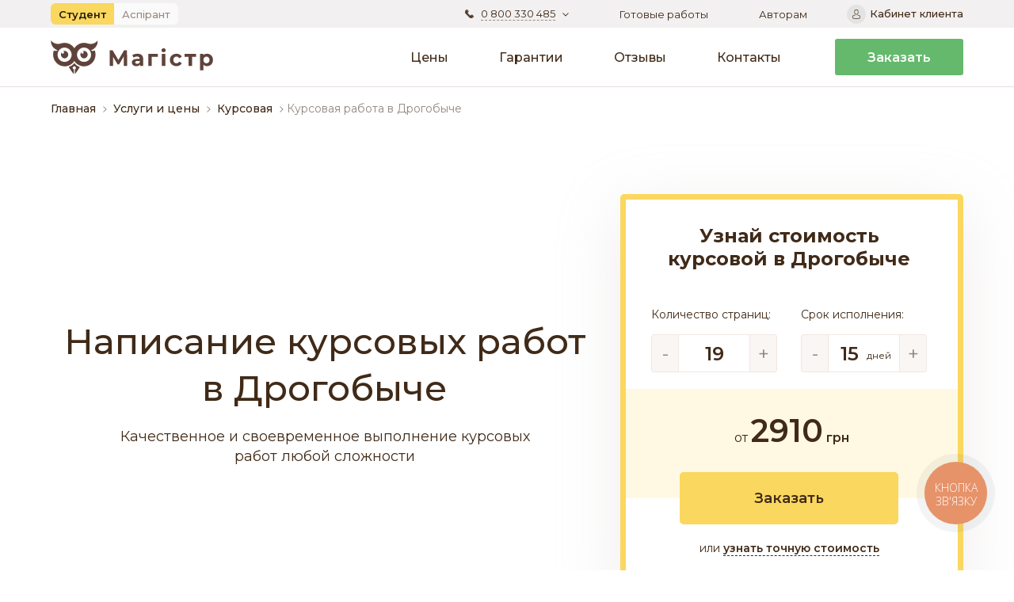

--- FILE ---
content_type: text/html; charset=windows-1251
request_url: https://magistr.ua/ru/kursovye_zakaz/kursovye-raboty-v-drogobyche/
body_size: 18321
content:





<!DOCTYPE html>
<html lang="ru">

<head>
    <title>Заказать курсовую работу в Дрогобыче - агентство Магистр</title>
    <meta property="og:title" content="Заказать курсовую работу в Дрогобыче - агентство Магистр">
    <meta property="og:image" content="https://magistr.ua/local/templates/magistr_front/images/magistr.png">
    <meta property="og:image:type" content="image/png">
    <meta property="og:image:width" content="1200">
    <meta property="og:image:height" content="630">
    <meta name="twitter:card" content="summary_large_image"/>
        <meta name="viewport" content="initial-scale=1.0, width=device-width">
    <meta http-equiv="Content-Type" content="text/html; charset=windows-1251" />
<meta name="description" content="Заказывайте курсовую в Дрогобыче от агентства &#10150; Магистр - Лучшие цены $, своевременное написание курсовых &#9992;, гарантия на все заказы &#9745;" />
<script>(window.BX||top.BX).message({'pull_server_enabled':'Y','pull_config_timestamp':'1768359694','pull_guest_mode':'N','pull_guest_user_id':'0'});(window.BX||top.BX).message({'PULL_OLD_REVISION':'Р”Р»СЏ РїСЂРѕРґРѕР»Р¶РµРЅРёСЏ РєРѕСЂСЂРµРєС‚РЅРѕР№ СЂР°Р±РѕС‚С‹ СЃ СЃР°Р№С‚РѕРј РЅРµРѕР±С…РѕРґРёРјРѕ РїРµСЂРµР·Р°РіСЂСѓР·РёС‚СЊ СЃС‚СЂР°РЅРёС†Сѓ.'});</script>

<script src="/bitrix/js/pull/protobuf/protobuf.min.js?176741995376433"></script>
<script src="/bitrix/js/pull/protobuf/model.min.js?176741995314190"></script>
<script src="/bitrix/js/main/core/core_promise.min.js?15851111492490"></script>
<script src="/bitrix/js/rest/client/rest.client.min.js?17165391019240"></script>
<script src="/bitrix/js/pull/client/pull.client.min.js?176741995348309"></script>
<script type='text/javascript'>window['recaptchaFreeOptions']={'size':'normal','theme':'light','badge':'bottomright','version':'','action':'','lang':'ru','key':'6LcxFosUAAAAAFQyJo0kt-KYJIFqQnenCj43aQ7t'};</script>
<script type="text/javascript">/**
*   ReCaptcha 2.0 Google js
*	Shevtcoff S.V. 
*	date 25.08.19
*	time 12:10
*/
;
"use strict";


(function(window, document){
    
    var Recaptchafree = Recaptchafree || {};
    Recaptchafree.form_submit;
    var settigs = window['recaptchaFreeOptions'];
    Recaptchafree.loadApi = function(){
        var detectRecaptchaApi = document.getElementById("recaptchaApi");
        if(!detectRecaptchaApi){
            var script = document.createElement('script');
            script.async = true;
            script.id = "recaptchaApi";
            script.src = "//www.google.com/recaptcha/api.js?onload=RecaptchafreeLoaded&render=explicit&hl=" + settigs["lang"];
            script.onerror = function() {
              console.error("Failed to load \"www.google.com/recaptcha/api.js\"");
            };
            document.getElementsByTagName("head")[0].appendChild(script); 
        } 
        return true;
    };

    Recaptchafree.loaded = function(){
        Recaptchafree.renderById = Recaptchafree.renderByIdAfterLoad;
        Recaptchafree.renderAll();
        /* If invisible recaptcha on the page */
        if(settigs["size"] === "invisible") {
            document.addEventListener('submit',function(e){
                if(e.target && e.target.tagName === "FORM"){
                    var g_recaptcha = e.target.querySelector('div.g-recaptcha');
                    var widget_id = g_recaptcha.getAttribute("data-widget");
                    grecaptcha.execute(widget_id);
                    Recaptchafree.form_submit = e.target;
                    e.preventDefault();    
                } 
            }, false);
            /* hide grecaptcha-badge, if multi invisible recaptcha */
            var badges = document.querySelectorAll('.grecaptcha-badge'); 
            for (var i = 1; i < badges.length; i++) {
                badges[i].style.display="none";
            }
        }
        /* update after ajax jQuery */
        if (window.jQuery){
            jQuery(document).ajaxComplete(function() {
                Recaptchafree.reset();
            });
        }
        /* update after ajax BX  */
        if (typeof window.BX.addCustomEvent !== "undefined"){
            window.BX.addCustomEvent('onAjaxSuccess', function () {
                Recaptchafree.reset();   
            });
        }
    };

    Recaptchafree.renderAll = function() { 
        var elements = document.querySelectorAll('div.g-recaptcha');
        for (var i = 0; i < elements.length; i++) {
            if(!elements[i].hasAttribute("data-widget")) {
                Recaptchafree.renderById(elements[i].getAttribute("id"));
            } 
        }
    };

    Recaptchafree.renderByIdAfterLoad = function(id) { 
        var el = document.getElementById(id);

        var widget = grecaptcha.render(el, {
            'sitekey'   : el.hasAttribute("data-sitekey") ? el.getAttribute("data-sitekey") : settigs["key"],
            'theme'     : el.hasAttribute("data-theme") ? el.getAttribute("data-theme") : settigs["theme"],
            'size'      : el.hasAttribute("data-size") ? el.getAttribute("data-size") : settigs["size"],
            'callback'  : el.hasAttribute("data-callback") ? el.getAttribute("data-callback") : settigs["callback"],
            'badge'     : el.hasAttribute("data-badge") ? el.getAttribute("data-badge") : settigs["badge"]
        });
        el.setAttribute("data-widget", widget);
    };

    Recaptchafree.reset = function() { 
        Recaptchafree.renderAll(); 
        var elements = document.querySelectorAll('div.g-recaptcha[data-widget]');
        for (var i = 0; i < elements.length; i++) {
            var id = elements[i].getAttribute('data-widget');
            if(window.grecaptcha){
                grecaptcha.reset(id);
            }
        }
    };

    Recaptchafree.submitForm = function(token){
        if(Recaptchafree.form_submit !== undefined){
            var x = document.createElement("INPUT"); /* create token input  */
            x.setAttribute("type", "hidden");  
            x.name = "g-recaptcha-response";
            x.value = token;
            Recaptchafree.form_submit.appendChild(x);  /* append current form  */
            var elements = Recaptchafree.form_submit.elements;
            for (var i = 0; i < elements.length; i++) {
                if(elements[i].getAttribute("type") === "submit")  {
                    var submit_hidden = document.createElement("INPUT"); /* create submit input hidden  */
                    submit_hidden.setAttribute("type", "hidden");  
                    submit_hidden.name = elements[i].name;
                    submit_hidden.value = elements[i].value;
                    Recaptchafree.form_submit.appendChild(submit_hidden);  /* append current form  */
                }
            }
            document.createElement('form').submit.call(Recaptchafree.form_submit); /* submit form  */
        }       
    };

    Recaptchafree.throttle = function(func, wait, options) {
        var context, args, result;
        var timeout = null;
        var previous = 0;
        if (!options) options = {};
        var later = function() {
          previous = options.leading === false ? 0 : new Date().getTime();
          timeout = null;
          result = func.apply(context, args);
          if (!timeout) context = args = null;
        };
        return function() {
          var now = new Date().getTime();
          if (!previous && options.leading === false) previous = now;
          var remaining = wait - (now - previous);
          context = this;
          args = arguments;
          if (remaining <= 0 || remaining > wait) {
            if (timeout) {
              clearTimeout(timeout);
              timeout = null;
            }
            previous = now;
            result = func.apply(context, args);
            if (!timeout) context = args = null;
          } else if (!timeout && options.trailing !== false) {
            timeout = setTimeout(later, remaining);
          }
          return result;
        };
    };

    Recaptchafree.replaceCaptchaBx = function(){
        var images = document.body.querySelectorAll('form img');
        var src = '[data-uri]';
        Recaptchafree.renderAll();
        for (var i = 0; i < images.length; i++) {
            var img = images[i];
            if (/\/bitrix\/tools\/captcha\.php\?(captcha_code|captcha_sid)=[0-9a-z]+/i.test(img.src)) {
                img['src'] = src;
                img.removeAttribute("width");
                img.removeAttribute('height');
                img.style.display = 'none';
                if(!img.parentNode.querySelector(".g-recaptcha")){
                    var recaptchaId = 'd_recaptcha_' +Math.floor(Math.random()*16777215).toString(16);
                    var replacement = document.createElement('div');
                    replacement['id'] = recaptchaId;
                    replacement['className'] = 'g-recaptcha';
                    img.parentNode.appendChild(replacement);
                    Recaptchafree.renderById(recaptchaId);
                }    
            }
        }
        var inputs = document.querySelectorAll('form input[name="captcha_word"]');
        for (var i = 0; i < inputs.length; i++) {
            var inp = inputs[i];
            if (inp.style.display !== "none") {
                inp.style.display = "none";
            } 
            inp.value = "";
        }  
    };

    Recaptchafree.init = function(){
        Recaptchafree.renderById = Recaptchafree.loadApi;
        document.addEventListener("DOMContentLoaded", function () {
            Recaptchafree.renderAll();
            Recaptchafree.replaceCaptchaBx();
            var throttled = Recaptchafree.throttle(Recaptchafree.replaceCaptchaBx, 200);
            var MutationObserver = window.MutationObserver
                || window.WebKitMutationObserver
                || window.MozMutationObserver;

            if (!!MutationObserver) {
                var observer = new MutationObserver(function(mutations) {
                    mutations.forEach(function(mutation) {
                       if(mutation.type === 'childList' && mutation.addedNodes.length > 0 && mutation.addedNodes[0].tagName !== "IFRAME"){
                        throttled();  
                       }
                    });
                });
                observer.observe(document.body, {
                    attributes: false,
                    characterData: false,
                    childList: true,
                    subtree: true,
                    attributeOldValue: false,
                    characterDataOldValue: false
                });
            } else {
                document.addEventListener('DOMNodeInserted', function(mutation) {
                    throttled();
                });
            }
        });
    };
    
    Recaptchafree.init(); 
    window.Recaptchafree = Recaptchafree;
    window.RecaptchafreeLoaded = Recaptchafree.loaded;
    window.RecaptchafreeSubmitForm = Recaptchafree.submitForm;

})(window, document);</script>
<script>
                BX.ready(function(){
                    ItcoPull.init([]);
                });
            </script>
<script>
			    function escapeHtml(text) {
			        let map = {
			            '&': '&amp;',
			            '<': '&lt;',
			            '>': '&gt;',
			            '"': '&quot;',
			            "'": '&#039;'
			        };
			        return text.replace(/[&<>"']/g, function(m) { return map[m]; });
			    }
			    let cookieNames = [['utm_source','utm_medium','utm_campaign','utm_content','utm_term']];
			    let params = window
			        .location
			        .search
			        .replace('?', '')
			        .split('&')
			        .reduce(
			            function (p, e) {
			                let a = e.split('=');
			                p[decodeURIComponent(a[0])] = decodeURIComponent(a[1]);
			                return p;
			            },
			            {}
			        );
			    let dateExp = new Date(Date.now() + (parseInt('86400') * 1000));
			    let dateFormat = dateExp.toUTCString();

			    cookieNames.forEach((cookieName) => {
			        if (params[cookieName] && params[cookieName].length > 0) {
			            document.cookie = cookieName + '=' + escapeHtml(params[cookieName])
			                + '; path=/; expires=' + dateFormat;
			        }
			    })
			</script>
<link rel="canonical" href="https://magistr.ua/ru/kursovye_zakaz/kursovye-raboty-v-drogobyche/"/>
<link rel="alternate" hreflang="ru" href="https://magistr.ua/ru/kursovye_zakaz/kursovye-raboty-v-drogobyche/"/>
<link rel="alternate" hreflang="uk" href="https://magistr.ua/kursovye_zakaz/kursovye-raboty-v-drogobyche/"/>



<script  src="/bitrix/cache/js/s1/magistr_front/template_547713c976e2cebc8379935f373bbf88/template_547713c976e2cebc8379935f373bbf88_v1.js?17333070813865"></script>
<script type="text/javascript">var _ba = _ba || []; _ba.push(["aid", "7d6f87cf2157773d04f8a1fb24f2f250"]); _ba.push(["host", "magistr.ua"]); (function() {var ba = document.createElement("script"); ba.type = "text/javascript"; ba.async = true;ba.src = (document.location.protocol == "https:" ? "https://" : "http://") + "bitrix.info/ba.js";var s = document.getElementsByTagName("script")[0];s.parentNode.insertBefore(ba, s);})();</script>


    
    <link rel="icon" type="image/png" href="/local/templates/magistr_front/favicon.png" />
    <link rel="stylesheet" type="text/css" href="/local/templates/magistr_front/css/style.css">
    <!-- TikTok Pixel Code Start -->
        <script>
        !function (w, d, t) {
          w.TiktokAnalyticsObject=t;var ttq=w[t]=w[t]||[];
          ttq.methods=["page","track","identify","instances","debug","on","off","once","ready","alias","group","enableCookie","disableCookie","holdConsent","revokeConsent","grantConsent"];
          ttq.setAndDefer=function(t,e){t[e]=function(){t.push([e].concat(Array.prototype.slice.call(arguments,0)))}};
          for(var i=0;i<ttq.methods.length;i++)ttq.setAndDefer(ttq,ttq.methods[i]);
          ttq.instance=function(t){for(var e=ttq._i[t]||[],n=0;n<ttq.methods.length;n++)ttq.setAndDefer(e,ttq.methods[n]);return e};
          ttq.load=function(e,n){var r="https://analytics.tiktok.com/i18n/pixel/events.js",o=n&&n.partner;
          ttq._i=ttq._i||{},ttq._i[e]=[],ttq._i[e]._u=r,ttq._t=ttq._t||{},ttq._t[e]=+new Date,ttq._o=ttq._o||{},ttq._o[e]=n||{};
          n=document.createElement("script");n.type="text/javascript",n.async=!0,n.src=r+"?sdkid="+e+"&lib="+t;
          e=document.getElementsByTagName("script")[0];e.parentNode.insertBefore(n,e)};
          ttq.load('D3DSA93C77U3D7OGD8HG');
          ttq.page();
        }(window, document, 'ttq');
        </script>
    <!-- TikTok Pixel Code End -->
    <script>
    dataLayer = [{
    "logged": "no" ,
    }];
</script>
    
    
        <!-- Google Tag Manager -->
<script>(function(w,d,s,l,i){w[l]=w[l]||[];w[l].push({'gtm.start':
new Date().getTime(),event:'gtm.js'});var f=d.getElementsByTagName(s)[0],
j=d.createElement(s),dl=l!='dataLayer'?'&l='+l:'';j.async=true;j.src=
'https://www.googletagmanager.com/gtm.js?id='+i+dl;f.parentNode.insertBefore(j,f);
})(window,document,'script','dataLayer','GTM-K47X7X8');</script>
<!-- End Google Tag Manager -->

<!-- Meta Pixel Code -->
<script>
!function(f,b,e,v,n,t,s)
{if(f.fbq)return;n=f.fbq=function(){n.callMethod?
n.callMethod.apply(n,arguments):n.queue.push(arguments)};
if(!f._fbq)f._fbq=n;n.push=n;n.loaded=!0;n.version='2.0';
n.queue=[];t=b.createElement(e);t.async=!0;
t.src=v;s=b.getElementsByTagName(e)[0];
s.parentNode.insertBefore(t,s)}(window, document,'script',
'https://connect.facebook.net/en_US/fbevents.js');
fbq('init', '938575531697284');
fbq('track', 'PageView');
</script>
<noscript><img height="1" width="1" style="display:none"
src="https://www.facebook.com/tr?id=938575531697284&ev=PageView&noscript=1"
/></noscript>
<!-- End Meta Pixel Code -->
</head>

<body >

<!-- Google Tag Manager (noscript) -->
<noscript><iframe src="https://www.googletagmanager.com/ns.html?id=GTM-K47X7X8"
height="0" width="0" style="display:none;visibility:hidden"></iframe></noscript>
<!-- End Google Tag Manager (noscript) -->


    <div class="wrapper">
                <header class="header">
            <div class="header__top">
                <div class="header-order-mob">
                    <a href="/ru/order/" class="button _small w-100">Заказать</a>
                </div>
                <nav class="menu menu_mobile">
                    <ul>
	
			<li><a href="/ru/prices/" title="Цены">Цены</a></li>
		
			<li><a href="/ru/guarantees/" title="Гарантии">Гарантии</a></li>
		
			<li><a href="/ru/reviews/" title="Отзывы">Отзывы</a></li>
		
			<li><a href="/ru/contact/" title="Контакты">Контакты</a></li>
	</ul>
	                </nav>
                <div class="content">
                    <div class="hidden-mobile">
                        <div class="interface-toggle">
                            <div class="interface-toggle__list">
                                <span class="interface-toggle__btn current">Студент</span>
                                <a onclick="javascript:location.href='https://nauka.magistr.ua/'" class="interface-toggle__btn">Аспірант</a>
                            </div>
                                                    </div>
                    </div>
                    <div class="header__contacts">
                        <a href="#" class="phone-link-open"><span>0 800 330 485</span></a>
                        <div class="contacts-pop">
							<!-- ЗМІНИ -->
                                                        <div class="contacts-pop__row">
                                <div class="contacts-pop__col-1 contacts-pop__col-1_phone">
									<div class="label-text">Горячая линия</div>
                                    <ul class="phone-big">
										<li><a href="tel:380800330485"><span>0 800 330 485</span></a></li>
										<li>Бесплатно по Украине</li>
									</ul>
                                </div>
                                <div class="contacts-pop__col-2 contacts-pop__col-2_pl">
									<div class="label-text">График работы</div>
                                    <div class="time-work" style="max-width: 222px;">
                                                                                    <div class="time-work__row time-work__row_head">Пн - Пт <span>09:00 - 19:00</span></div>
                                            <div class="time-work__row time-work__row_head">Суббота <span>выходной</span></div>
                                            <div class="time-work__row time-work__row_head">Воскресенье <span>10:00 - 15:00</span></div>
                                                                            </div>
                                </div>
                            </div>
							<!-- ЗМІНИ -->
                            <div class="contacts-pop__row">
                                <div class="contacts-pop__col-1">
                                    <div class="contacts-pop__title">Пишите в чат:</div>
                                    <ul class="chats-link">
                                        <li><a href="viber://chat?number=%2B380635002003" class="chats-link__viber"><span>Viber</span></a></li>
                                        <li><a href="https://t.me/Magistr_ua_Bot" class="chats-link__telegram" target="_blank"><span>Telegram</span></a></li>
                                        <li><a href="https://m.me/magistr.in.ua" class="chats-link__messenger" target="_blank"><span>Messenger</span></a></li>
                                        <li class="c-info">
                                            <a href="#" class="chats-link__chat js-show-info">
                                                <span>Внутренний чат</span>
                                            </a>
                                            <div class="info info_chat-1">
                                                <div class="info__text">
                                                    <p>Чтобы воспользоваться внутренним чатом:</p>
                                                    <ol>
                                                        <li><a href="/client">Авторизируйтесь</a> в кабинете клиента</li>
                                                        <li>Откройте Ваш заказ</li>
                                                        <li>Можете писать и отправлять файлы Вашему менеджеру</li>
                                                    </ol>
                                                </div>
                                                <div class="info__close">
                                                    <svg width="18" height="18" viewBox="0 0 18 18" fill="none" xmlns="http://www.w3.org/2000/svg">
                                                        <path d="M15.364 2.63603C13.6641 0.936172 11.4039 0 9 0C6.59605 0 4.33589 0.936172 2.63603 2.63603C0.936172 4.33589 0 6.59605 0 9C0 11.4041 0.936172 13.6641 2.63603 15.364C4.33589 17.0638 6.59605 18 9 18C11.4039 18 13.6641 17.0638 15.364 15.364C17.0638 13.6641 18 11.4041 18 9C18 6.59605 17.0638 4.33589 15.364 2.63603ZM12.8927 11.6496C13.2359 11.993 13.2359 12.5494 12.8927 12.8926C12.7211 13.0643 12.4961 13.1501 12.2712 13.1501C12.0462 13.1501 11.8213 13.0643 11.6496 12.8926L9 10.243L6.35037 12.8927C6.17871 13.0643 5.95377 13.1501 5.72882 13.1501C5.50388 13.1501 5.27893 13.0643 5.10727 12.8927C4.76408 12.5494 4.76408 11.993 5.10727 11.6498L7.75703 9L5.10727 6.35037C4.76408 6.00705 4.76408 5.45059 5.10727 5.10741C5.45059 4.76408 6.00705 4.76408 6.35023 5.10741L9 7.75703L11.6496 5.10741C11.993 4.76422 12.5494 4.76408 12.8926 5.10741C13.2359 5.45059 13.2359 6.00705 12.8926 6.35037L10.243 9L12.8927 11.6496Z" fill="currentColor" /></svg>
                                                </div>
                                            </div>
                                        </li>
                                    </ul>
                                </div>
                                <div class="contacts-pop__col-2 contacts-pop__col-2_bottom">
                                    <div class="info-about-order c-info">
                                    	Для получения информации о существующем заказе - просьба использовать наш <a href="#" class="link-with-border js-show-info"><span>внутренний чат</span></a>.
                                        <div class="info info_chat-2">
                                            <div class="info__text">
                                                <p>Чтобы воспользоваться внутренним чатом:</p>
                                                <ol>
                                                    <li><a href="/client">Авторизируйтесь</a> в кабинете клиента</li>
                                                    <li>Откройте Ваш заказ</li>
                                                    <li>Можете писать и отправлять файлы Вашему менеджеру</li>
                                                </ol>
                                            </div>
                                            <div class="info__close">
                                                <svg width="18" height="18" viewBox="0 0 18 18" fill="none" xmlns="http://www.w3.org/2000/svg">
                                                    <path d="M15.364 2.63603C13.6641 0.936172 11.4039 0 9 0C6.59605 0 4.33589 0.936172 2.63603 2.63603C0.936172 4.33589 0 6.59605 0 9C0 11.4041 0.936172 13.6641 2.63603 15.364C4.33589 17.0638 6.59605 18 9 18C11.4039 18 13.6641 17.0638 15.364 15.364C17.0638 13.6641 18 11.4041 18 9C18 6.59605 17.0638 4.33589 15.364 2.63603ZM12.8927 11.6496C13.2359 11.993 13.2359 12.5494 12.8927 12.8926C12.7211 13.0643 12.4961 13.1501 12.2712 13.1501C12.0462 13.1501 11.8213 13.0643 11.6496 12.8926L9 10.243L6.35037 12.8927C6.17871 13.0643 5.95377 13.1501 5.72882 13.1501C5.50388 13.1501 5.27893 13.0643 5.10727 12.8927C4.76408 12.5494 4.76408 11.993 5.10727 11.6498L7.75703 9L5.10727 6.35037C4.76408 6.00705 4.76408 5.45059 5.10727 5.10741C5.45059 4.76408 6.00705 4.76408 6.35023 5.10741L9 7.75703L11.6496 5.10741C11.993 4.76422 12.5494 4.76408 12.8926 5.10741C13.2359 5.45059 13.2359 6.00705 12.8926 6.35037L10.243 9L12.8927 11.6496Z" fill="currentColor" /></svg>
                                            </div>
                                        </div>
                                    </div>
                                </div>
                            </div>
                            <div class="contacts-pop__close">
                                <svg width="18" height="18" viewBox="0 0 18 18" fill="none" xmlns="http://www.w3.org/2000/svg">
                                    <path d="M15.364 2.63603C13.6641 0.936172 11.4039 0 9 0C6.59605 0 4.33589 0.936172 2.63603 2.63603C0.936172 4.33589 0 6.59605 0 9C0 11.4041 0.936172 13.6641 2.63603 15.364C4.33589 17.0638 6.59605 18 9 18C11.4039 18 13.6641 17.0638 15.364 15.364C17.0638 13.6641 18 11.4041 18 9C18 6.59605 17.0638 4.33589 15.364 2.63603ZM12.8927 11.6496C13.2359 11.993 13.2359 12.5494 12.8927 12.8926C12.7211 13.0643 12.4961 13.1501 12.2712 13.1501C12.0462 13.1501 11.8213 13.0643 11.6496 12.8926L9 10.243L6.35037 12.8927C6.17871 13.0643 5.95377 13.1501 5.72882 13.1501C5.50388 13.1501 5.27893 13.0643 5.10727 12.8927C4.76408 12.5494 4.76408 11.993 5.10727 11.6498L7.75703 9L5.10727 6.35037C4.76408 6.00705 4.76408 5.45059 5.10727 5.10741C5.45059 4.76408 6.00705 4.76408 6.35023 5.10741L9 7.75703L11.6496 5.10741C11.993 4.76422 12.5494 4.76408 12.8926 5.10741C13.2359 5.45059 13.2359 6.00705 12.8926 6.35037L10.243 9L12.8927 11.6496Z" fill="currentColor" /></svg>
                            </div>
                        </div>                    </div>
                    <nav class="header__nav">
                        <ul class="menu-top">
                            
	
			<li><a href="/works/" title="Готовые работы">Готовые&nbsp;работы</a></li>
		
			<li><a href="/ru/author/" title="Авторам">Авторам</a></li>
	
	                        </ul>
                        <a href="/client/" class="client-office"><span>Кабинет клиента</span></a>
                         
                        <div class="contacts-mobile">
                            <div class="label-text">Гарячая линия:</div>
                            <ul class="phone-big">
                                <li><a href="tel:380800330485"><span>0 800 330 485</span></a></li>
                            </ul>
                            <ul class="chats-link-icon">
                                <li><a href="https://t.me/Magistr_ua_Bot" class="chats-link__telegram" target="_blank"><span></span></a></li>
                                <li><a href="https://t.me/Magistr_ua_Bot" class="chats-link__viber"><span></span></a></li>
                                <li><a href="https://m.me/magistr.in.ua" class="chats-link__messenger" target="_blank"><span></span></a></li>
                                
                            </ul>
                        </div>
                        
                    </nav>
                </div>
            </div>
            <div class="header__bottom">
                <div class="content">
                    <a href="/ru/" class="logo logo_header">
                        <picture>
                            <source srcset="/local/templates/magistr_front/images/logo/logo-small.svg" media="(max-width: 767px)" />
                            <img src="/local/templates/magistr_front/images/logo/logo.svg" alt="" />
                        </picture>
                    </a>
                    <div class="hidden-pc">
                        <div class="interface-toggle">
                            <div class="interface-toggle__list">
                                <span class="interface-toggle__btn current">Студент</span>
                                <a onclick="javascript:location.href='https://nauka.magistr.ua/'" class="interface-toggle__btn">Аспірант</a>
                            </div>
                                                    </div>
                    </div>
                    <nav class="menu">
                        <ul>
	
			<li><a href="/ru/prices/" title="Цены">Цены</a></li>
		
			<li><a href="/ru/guarantees/" title="Гарантии">Гарантии</a></li>
		
			<li><a href="/ru/reviews/" title="Отзывы">Отзывы</a></li>
		
			<li><a href="/ru/contact/" title="Контакты">Контакты</a></li>
	</ul>
	                    </nav>
                    <div class="header-order-pc">
                        <a href="/ru/order/" class="button button_order">Заказать</a>
                    </div>
                    <div class="icon-menu">
                        <div class="sw-topper"></div>
                        <div class="sw-bottom"></div>
                        <div class="sw-footer"></div>
                    </div>
                </div>
            </div>
        </header>
          



<div class="c-breadcrumbs">
            <div class="content">
                 <div class="breadcrumbs" itemprop="http://schema.org/breadcrumb" itemscope itemtype="http://schema.org/BreadcrumbList">
			<span itemprop="itemListElement" itemscope itemtype="http://schema.org/ListItem">
				
				<a href="/ru/" title="Главная" itemprop="item" class="breadcrumbs__link">
					<span itemprop="name">Главная</span>
				</a>
				<meta itemprop="position" content="1" />
			</span><span class="breadcrumbs__separator"></span>
			<span itemprop="itemListElement" itemscope itemtype="http://schema.org/ListItem">
				
				<a href="/ru/prices/" title="Услуги и цены" itemprop="item" class="breadcrumbs__link">
					<span itemprop="name">Услуги и цены</span>
				</a>
				<meta itemprop="position" content="2" />
			</span><span class="breadcrumbs__separator"></span>
			<span itemprop="itemListElement" itemscope itemtype="http://schema.org/ListItem">
				
				<a href="/ru/kursovye_zakaz/" title="Курсовая" itemprop="item" class="breadcrumbs__link">
					<span itemprop="name">Курсовая</span>
				</a>
				<meta itemprop="position" content="3" />
			</span><span class="breadcrumbs__separator"></span><span class="breadcrumbs__current">Курсовая работа в Дрогобыче</span></div>   
            </div>
        </div>
<div class="offer">
            <div class="content offer__content">
                <div class="offer__left offer__left_in">
                    <div class="offer__text">
                        <h1>Написание курсовых работ в Дрогобыче</h1>
                        <h2>Качественное и своевременное выполнение курсовых работ любой сложности</h2>
                    </div>
                </div>
                <form action="/order/" method="post" class="offer__form form">
                    <input type="hidden" name="type" value="Курсова" data-ide="50932" data-page="19" data-term="15" data-price="4000">
                    <div class="form__title form__title_in">Узнай стоимость курсовой в Дрогобыче</div>
                    <div class="form__item form__item_50">
                        <div class="label">Количество страниц:</div>
                        <div class="input-number">
                            <div class="input-number__dec"><span>-</span></div>
                            <input name="page" type="tel" class="input-number__i" maxlength="4" value="19" data-min="1">
                            <div class="input-number__inc"><span>+</span></div>
                        </div>
                    </div>
                    <div class="form__item form__item_50">
                        <div class="label">Срок исполнения:</div>
                        <div class="input-number input-number_term">
                            <div class="input-number__dec"><span>-</span></div>
                            <input name="term" type="tel" class="input-number__i" maxlength="2" value="15" data-min="1">
                            <div class="input-number__text">дней</div>
                            <div class="input-number__inc"><span>+</span></div>
                        </div>
                    </div>
                    <div class="form__total">
                        <span class="form__total-text-before">от</span>
                        <span class="form__total-text-current">2910</span>
                        <span class="form__total-text-after">грн</span>
                    </div>
                    <button class="button button_calc button_orange" type="submit">Заказать</button>
                    <div class="form__after-button">
                        или <a href="/approximate/">узнать точную стоимость</a>
                    </div>

                </form>
            </div>
        </div>
         <div class="rating">
 <div class="content">
                <div class="rating__list">
                    <div class="rating__item rating__item_client">
                        <div class="rating__icon">
                            <img src="/local/templates/magistr_front/images/logo.svg" alt="" width="55">
                        </div>
                        <div class="rating__body">
                            <div class="rating__title">Отзывы клиентов</div>
                            <div class="rating__row">
                                <div class="rating__stars" data-rating="4.9"></div>
                                <a href="/reviews/" data-tub="0" class="rating__number">4.9</a>
                            </div>
                        </div>
                    </div>
                    <div class="rating__item rating__item_ref">
                        <div class="rating__icon">
                            <img src="/local/templates/magistr_front/images/ref-rating-logo.svg" alt="" width="54">
                        </div>
                        <div class="rating__body">
                            <div class="rating__title">Ref-rating</div>
                            <div class="rating__row">
                                <div class="rating__stars" data-rating="4.9"></div>
                                <a href=" https://ref-rating.com.ua/rating/magistr-in-ua" data-tub="1" class="rating__number">4.9</a>
                            </div>
                        </div>
                    </div>
                    <div class="rating__item rating__item_otzyvsite">
                        <div class="rating__icon">
                            <img src="/local/templates/magistr_front/images/otzyvua-logo.png" alt="" width="48">
                        </div>
                        <div class="rating__body">
                            <div class="rating__title">Vidhuk.ua</div>
                            <div class="rating__row">
                                <div class="rating__stars" data-rating="4.9"></div>
                                <a href="#" data-tub="2" class="rating__number">4.9</a>
                            </div>
                        </div>
                    </div>
                </div>
            </div></div>        		
	<div class="about">
            <div class="content">
                <div class="title">Мы гарантируем вам <strong>уверенность <br>и спокойствие</strong> на сессии!</div>
                <div class="about__list">
                    <div class="about__item">
                        <div class="about__number">1 010</div>
                        <div class="about__title">профессиональных авторов</div>
                        <div class="about__desc">сделают все, чтобы вы сдали вашу работу <span>ВОВРЕМЯ</span></div>
                    </div>
                    <div class="about__item">
                        <div class="about__number">100%</div>
                        <div class="about__title">гарантия качества!</div>
                        <div class="about__desc about__desc_long">Мы сделаем работу, которая точно понравится руководителю или <span>ВЕРНЕМ ДЕНЬГИ</span></div>
                    </div>
                    <div class="about__item">
                        <div class="about__number">82 748</div>
                        <div class="about__title">клиентов</div>
                        <div class="about__desc">благодарны Агентству "Магистр" за помощь в течение последних <span>18 лет</span></div>
                    </div>
                </div>
            </div>
        </div>
        <div class="how-to-order">
            <div class="content">
                <h3 class="title">Многолетний опыт написания курсовых в Дрогобыче</h3>
                <div class="entry-content">
                   <p style="text-align: center;">
 <img alt="курсовые работы Дрогобыч" src="/upload/medialibrary/ad1/zakazat_kursovuiu_-drogobychi.png" title="курсовые работы Дрогобыч">
</p>                </div>
            </div>
        </div>

        <div class="call-to-action call-to-action_mb">
            <div class="content">
                <div class="call-to-action__content call-to-action__content_bg1">
                    <div class="call-to-action__title">Интересует написания работы <strong>"под ключ"</strong> с гарантией?</div>
                    <div class="call-to-action__buttons">
                        <a href="/ru/order/" class="button button_call-to-action">Заказать</a>
                        <a href="/ru/approximate/" class="button button_black-border button_call-to-action">Узнать стоимость</a>
                    </div>
                </div>
            </div>
        </div>        <div class="how-to-order how-to-order_2">
            <div class="content">
                <h3 class="title">Почему написание курсовых в Дрогобыче стоит доверить "Магистру"?</h3>
                <div class="entry-content">
                    Словосочетание «курсовая работа» часто вызывает у студентов страх и панику. И это понятно, ведь это не просто очередная работа, а важнейший этап за целый год обучения. Ее написание отнимает много времени и сил. А если кроме обучения в вузе студент занят подработкой, то времени на подготовку и написание курсовой не остается!<br>
 <br>
 Возникает вопрос – стоит ли браться за дело самостоятельно или лучше заказать курсовую работу? Ответ однозначный – заказать и забыть обо всех проблемах!<br>
 <br>
 <b>Где заказать курсовую работу в Дрогобыче?</b><br>
 <br>
 Дрогобыч – крупный город в Львовской области, население которого составляет около 98 тысяч людей. Учебные заведения представлены университетами, институтами, техникумами, лицеями, колледжами, училищами, гимназиями и школами. Среди самых известных вузов следует отметить Дрогобычский государственный педагогический университет имени Ивана Франко, Дрогобычскую Духовную Семинарию священномучеников Северина, Якима и Виталия, Институт управления, Дрогобычский проектный институт и другие.<br>
 <br>
 Значительную часть населения составляют студенты, для которых написание курсовых, дипломных и магистерских работ является чрезвычайно актуальным вопросом. Помочь в написании работы поможет агентство «Магистр», специалисты которого выполняют заказы любой сложности, как по техническим, так и по гуманитарным предметам.<br>
 <br>
 Опытные специалисты гарантируют подбор самой свежей и актуальной литературы, написание плана, выполнение работы согласно с требованиями вуза и руководителя, консультации до и после написания, а также бесплатное внесение поправок и доработок. К преимуществам агентства можно отнести доступные цены на все работы.<br>
 <br>
Ознакомившись со всеми преимуществами агентства «Магистр», вы непременно сделаете выбор в нашу пользу!                </div>
            </div>
        </div>

        <div class="reviews reviews_home" id="review">
            <div class="content">
                <div class="title">Что о нас говорят?</div>
                <div class="review__tubs">
                    <a href="/local/templates/magistr_front/#" class="review__tub active" data-tub="0">Пользователи сайта</a>
                    <a href="/local/templates/magistr_front/#" class="review__tub" data-tub="1">Реф-рейтинг</a>
                    <a href="/local/templates/magistr_front/#" class="review__tub" data-tub="2">Vidhuk.ua</a>
                </div>
                <div class="review__tub-content active active-animate" data-tub="0">
                    <div class="loader"></div>
                    <div class="review__slider-users">
                    	                        <div>
                            <div class="review-user">
                                <div class="review-user__head">
                                    <div class="review-user__name">Олена </div>
                                    <div class="review-user__date">13 января</div>
                                </div>
                                <div class="review-user__rating" data-rating="5"></div>
                                <div class="review-user__text"></div>
                                <div class="review-user__id">ID: 12401ХХ</div>
                            </div>
                        </div>
                                                <div>
                            <div class="review-user">
                                <div class="review-user__head">
                                    <div class="review-user__name">Анатолій</div>
                                    <div class="review-user__date">28 декабря</div>
                                </div>
                                <div class="review-user__rating" data-rating="5"></div>
                                <div class="review-user__text">Дякую, :).</div>
                                <div class="review-user__id">ID: 12328ХХ</div>
                            </div>
                        </div>
                                                <div>
                            <div class="review-user">
                                <div class="review-user__head">
                                    <div class="review-user__name">Вадим</div>
                                    <div class="review-user__date">13 ноября</div>
                                </div>
                                <div class="review-user__rating" data-rating="5"></div>
                                <div class="review-user__text">Дякую супер  і вчасно </div>
                                <div class="review-user__id">ID: 12529ХХ</div>
                            </div>
                        </div>
                                                <div>
                            <div class="review-user">
                                <div class="review-user__head">
                                    <div class="review-user__name">А.</div>
                                    <div class="review-user__date">11 ноября</div>
                                </div>
                                <div class="review-user__rating" data-rating="5"></div>
                                <div class="review-user__text">Анонімний коментар. Ви супер молодці,все супер швидко, якісно і є публікація. Дякую за оперативність. </div>
                                <div class="review-user__id">ID: 12513ХХ</div>
                            </div>
                        </div>
                                                <div>
                            <div class="review-user">
                                <div class="review-user__head">
                                    <div class="review-user__name">Вікторія</div>
                                    <div class="review-user__date">09 ноября</div>
                                </div>
                                <div class="review-user__rating" data-rating="5"></div>
                                <div class="review-user__text">Робота грунтовна, виконана дуже якісно, з урахуванням усіх можливих побажань. Якість відповідає ціні. І не зважаючи на дуже стислі терміни, все вчасно. Дуже дякую! </div>
                                <div class="review-user__id">ID: 12478ХХ</div>
                            </div>
                        </div>
                                                
                    </div>
                    <div class="review__all-link">
                        <a href="/ru/reviews/">Остальные отзывы</a>
                    </div>
                </div>
                <div class="review__tub-content" data-tub="1">
                    <div class="loader"></div>
                    <div class="review__slider-refrating">
                    	                            <div>
                                <div class="refrating">
                                    <div class="refrating__head">
                                        <div class="refrating__left">Міша <span>  &nbsp;&nbsp;&nbsp;&nbsp;09 января</span></div> 
                                        <div class="refrating__type">Статья</div>
                                    </div>
                                    <div class="refrating__rating" data-rating="5"></div>
                                    <div class="refrating__text">Дякую команді за написану та опубліковану статтю у фаховий журнал. Навчаюсь на аспірантурі і потрібно було мати публікацію, але часу критично. Я замовив в агентстві, гарно все пройшло, дякую за допомогу</div>
                                </div>
                            </div>
                                                        <div>
                                <div class="refrating">
                                    <div class="refrating__head">
                                        <div class="refrating__left">Злата  <span>  &nbsp;&nbsp;&nbsp;&nbsp;26 декабря</span></div> 
                                        <div class="refrating__type">Бакалаврская</div>
                                    </div>
                                    <div class="refrating__rating" data-rating="5"></div>
                                    <div class="refrating__text">Писали мені дипломну. Пройшла перевірку на плагіат і на ШІ відразу. Це величееезний плюс. Та і захистила я теж добре. Рада, що не помилилася з вибором виконавців, якість топ!! Менеджери постійно були на зв'язку, я могла прослідкувати, на якому етапі виконання і отримала роботу в термін, який вказувала в замовленні</div>
                                </div>
                            </div>
                                                        <div>
                                <div class="refrating">
                                    <div class="refrating__head">
                                        <div class="refrating__left">Влада <span>  &nbsp;&nbsp;&nbsp;&nbsp;09 декабря</span></div> 
                                        <div class="refrating__type">Бакалаврская</div>
                                    </div>
                                    <div class="refrating__rating" data-rating="5"></div>
                                    <div class="refrating__text">Дипломну захистила на 94! Надіслали в термін ще й з урахунком правок. Зі мною постійно були на зв’язку, комунікація з менеджером проходила добре, швидко відповідали. Перед захистом я була спокійна, бо вдруге тут замовляю... Коштує своїх грошей. Дуже дякую!</div>
                                </div>
                            </div>
                                                        <div>
                                <div class="refrating">
                                    <div class="refrating__head">
                                        <div class="refrating__left">Матвій <span>  &nbsp;&nbsp;&nbsp;&nbsp;28 ноября</span></div> 
                                        <div class="refrating__type">Курсовая</div>
                                    </div>
                                    <div class="refrating__rating" data-rating="5"></div>
                                    <div class="refrating__text">В "Магістрі" писали мені курсову. Дуже сподобалося, що кожен етап узгоджувався зі мною, а всі зауваження швидко виправляли. Робота повністю відповідала вимогам кафедри та успішно пройшла перевірку. Дякую за відповідальний підхід!</div>
                                </div>
                            </div>
                                                        <div>
                                <div class="refrating">
                                    <div class="refrating__head">
                                        <div class="refrating__left">Сергій <span>  &nbsp;&nbsp;&nbsp;&nbsp;13 ноября</span></div> 
                                        <div class="refrating__type">Бакалаврская</div>
                                    </div>
                                    <div class="refrating__rating" data-rating="5"></div>
                                    <div class="refrating__text">Мені дуже сподобалося, що роботу надіслали раніше дедлайну. Враховували всі мої побажання і автор в процесі швидко вніс правки від мого керівника. У результаті захистився добре. Отримав 97 балів. Дякую!!!</div>
                                </div>
                            </div>
                                                    
                    </div>
                    <div class="review__all-link">
                        <a href="https://ref-rating.com.ua/rating/magistr-in-ua" target="_blank">Перейти на Ref-rating.com.ua</a>
                    </div>
                </div>
                <div class="review__tub-content" data-tub="2">
                    <div class="loader"></div>
                    <div class="review__slider-refrating">
                        <div>
                            <a href="/local/templates/magistr_front/images/review/vidhuk-1.png" data-fancybox class="otzyvsite">
                                <img src="#" data-lazy="/local/templates/magistr_front/images/review/vidhuk-1.png" data-lazy-webp="/local/templates/magistr_front/images/review/vidhuk-1.webp" alt="">
                            </a>
                        </div>
                        
                        <div>
                            <a href="/local/templates/magistr_front/images/review/vidhuk-3.png" data-fancybox class="otzyvsite">
                                <img src="#" data-lazy="/local/templates/magistr_front/images/review/vidhuk-3.png" data-lazy-webp="/local/templates/magistr_front/images/review/vidhuk-3.webp" alt="">
                            </a>
                        </div>
                        <div>
                            <a href="/local/templates/magistr_front/images/review/vidhuk-4.png" data-fancybox class="otzyvsite">
                                <img src="#" data-lazy="/local/templates/magistr_front/images/review/vidhuk-4.png" data-lazy-webp="/local/templates/magistr_front/images/review/vidhuk-4.webp" alt="">
                            </a>
                        </div>
                    </div>
                                    </div>
            </div>
        </div>


        <div class="call-to-action call-to-action_reverse">
            <div class="content">
                <div class="call-to-action__content call-to-action__content_bg2">
                    <div class="call-to-action__title">Чем <strong>больше времени</strong> на выполнение работы - тем <strong>меньше стоимость</strong></div>
                    <div class="call-to-action__buttons">
                        <a href="/ru/order/" class="button button_call-to-action">Заказать сегодня</a>
                        <a href="/ru/approximate/" class="button button_black-border button_call-to-action">Узнать стоимость</a>
                    </div>
                </div>
            </div>
        </div>        
        
        
        
        <div class="faq-home">
                        <div class="content">
                <div class="title">Ответы на часто задаваемые вопросы</div>
                <div class="faq-home__list">
                    
                    <div class="faq-home__item">
                        <div class="faq-home__question">
                            Можно ли ознакомиться с готовой работой перед оплатой за нее?                        </div>
                        <div class="faq-home__answer text-style-1">
                            У вас есть возможность перечитать работу частично, чтобы понять полноту исследования, качество исследований и соответствие курсовой методической рекомендации. Оплата производится после просмотра работы и только в случае, если результат работы вам будет подходить.                        </div>
                    </div>
                    
                    <div class="faq-home__item">
                        <div class="faq-home__question">
                            Кто автор моей работы, если я учусь в Дрогобыче?                        </div>
                        <div class="faq-home__answer text-style-1">
                            Очень важно при заказе указывать ВУЗ, это позволит обеспечить гарантировать конфиденциальность. Для написания заказов привлекаются преподаватели и кандидаты или доктора наук, гарантированно не из учебного заведения.                        </div>
                    </div>
                    
                    <div class="faq-home__item">
                        <div class="faq-home__question">
                            Есть ли гарантии, что заказанную работу не будут выполнять студенты без опыта?                        </div>
                        <div class="faq-home__answer text-style-1">
                            Чтобы гарантировать качество работ каждому заказчику, мы не сотрудничаем со студентами. Наша компания гарантирует высокое качество всех студенческих исследований, а также обеспечивает доработку в рамках утвержденного плана.                        </div>
                    </div>
                    
                    <div class="faq-home__item">
                        <div class="faq-home__question">
                            Что делать при возвращении работы на доработку?                        </div>
                        <div class="faq-home__answer text-style-1">
                            Мы даем гарантию, что наши студенческие работы не требуют полных доработок, возможны корректировки в соответствии с требованиями преподавателя. В случае, если курсовая работа содержит рекомендации по доработке, ваш автор их сделает бесплатно.                        </div>
                    </div>
                    
                    <div class="faq-home__item">
                        <div class="faq-home__question">
                            Можно ли получить скидку на работу?                        </div>
                        <div class="faq-home__answer text-style-1">
                            Да, при условии если вы приведете своих друзей или одногруппников, наша компания организует скидки на следующие и текущий заказ.                        </div>
                    </div>
                                        <br>
                </div>
                
            </div>
                       <script type="application/ld+json">
                {
                  "@context": "https://schema.org",
                  "@type": "FAQPage",
                  "mainEntity": [{"@type": "Question","name":"Можно ли ознакомиться с готовой работой перед оплатой за нее?","acceptedAnswer": {"@type": "Answer","text":"У вас есть возможность перечитать работу частично, чтобы понять полноту исследования, качество исследований и соответствие курсовой методической рекомендации. Оплата производится после просмотра работы и только в случае, если результат работы вам будет подходить."}},{"@type": "Question","name":"Кто автор моей работы, если я учусь в Дрогобыче?","acceptedAnswer": {"@type": "Answer","text":"Очень важно при заказе указывать ВУЗ, это позволит обеспечить гарантировать конфиденциальность. Для написания заказов привлекаются преподаватели и кандидаты или доктора наук, гарантированно не из учебного заведения."}},{"@type": "Question","name":"Есть ли гарантии, что заказанную работу не будут выполнять студенты без опыта?","acceptedAnswer": {"@type": "Answer","text":"Чтобы гарантировать качество работ каждому заказчику, мы не сотрудничаем со студентами. Наша компания гарантирует высокое качество всех студенческих исследований, а также обеспечивает доработку в рамках утвержденного плана."}},{"@type": "Question","name":"Что делать при возвращении работы на доработку?","acceptedAnswer": {"@type": "Answer","text":"Мы даем гарантию, что наши студенческие работы не требуют полных доработок, возможны корректировки в соответствии с требованиями преподавателя. В случае, если курсовая работа содержит рекомендации по доработке, ваш автор их сделает бесплатно."}},{"@type": "Question","name":"Можно ли получить скидку на работу?","acceptedAnswer": {"@type": "Answer","text":"Да, при условии если вы приведете своих друзей или одногруппников, наша компания организует скидки на следующие и текущий заказ."}}]}            </script>
        </div>
        
        
        
                        
                        <div class="disciplines-menu">
            <div class="content">
                <div class="title title_border">Работаем по всей Украине:</div>
                <nav class="disciplines-menu__nav">
                    <ul class="disciplines-menu__links">
                                                                
                        <li><a href="/ru/kursovye_zakaz/kursovye-raboty-v-umani/">Умань</a></li>
                                                                
                        <li><a href="/ru/kursovye_zakaz/kursovye-raboty-v-nykolaeve/">Николаев</a></li>
                                                                
                        <li><a href="/ru/kursovye_zakaz/kursovye-raboty-v-odesse/">Одесса</a></li>
                                                                
                        <li><a href="/ru/kursovye_zakaz/kursovye-raboty-v-pokrovske/">Покровск</a></li>
                                                                    </ul>
                        <ul class="disciplines-menu__links">
                                            
                        <li><a href="/ru/kursovye_zakaz/kursovye-raboty-v-poltave/">Полтава</a></li>
                                                                
                        <li><a href="/ru/kursovye_zakaz/kursovye-raboty-v-rovno/">Ровно</a></li>
                                                                
                        <li><a href="/ru/kursovye_zakaz/kursovye-raboty-v-sumakh/">Сумы</a></li>
                                                                
                        <li><a href="/ru/kursovye_zakaz/kursovye-raboty-v-ternopole/">Тернополь</a></li>
                                                                    </ul>
                        <ul class="disciplines-menu__links">
                                            
                        <li><a href="/ru/kursovye_zakaz/kursovye-raboty-v-uzhgorode/">Ужгород</a></li>
                                                                
                        <li><a href="/ru/kursovye_zakaz/kursovye-raboty-v-lvove/">Львов</a></li>
                                                                
                        <li><a href="/ru/kursovye_zakaz/kursovye-raboty-v-khmelnytskom/">Хмельницкий</a></li>
                                                                
                        <li><a href="/ru/kursovye_zakaz/kursovye-raboty-v-cherkassakh/">Черкассы</a></li>
                                                                    </ul>
                        <ul class="disciplines-menu__links">
                                            
                        <li><a href="/ru/kursovye_zakaz/kursovye-raboty-v-chernovtsakh/">Черновцы</a></li>
                                                                
                        <li><a href="/ru/kursovye_zakaz/kursovye-raboty-v-chernygove/">Чернигов</a></li>
                                                                
                        <li><a href="/ru/kursovye_zakaz/kursovye-v-beloy-tserkvi/">Белая Церковь</a></li>
                                                                
                        <li><a href="/ru/kursovye_zakaz/kursova-kam-yanets-podilskyy/">Каменец-Подольский</a></li>
                                                                    </ul>
                        <ul class="disciplines-menu__links">
                                            
                        <li><a href="/ru/kursovye_zakaz/kursova-radioelektronika/"></a></li>
                                                                
                        <li><a href="/ru/kursovye_zakaz/kursovye-raboty-v-glukhove/">Глухов</a></li>
                                                                
                        <li><a href="/ru/kursovye_zakaz/kursovye-raboty-v-lutske/">Луцк</a></li>
                                                                
                        <li><a href="/ru/kursovye_zakaz/kursovye-raboty-v-kropyvnytskom/">Кропивницкий</a></li>
                                                                    </ul>
                        <ul class="disciplines-menu__links">
                                            
                        <li><a href="/ru/kursovye_zakaz/kursovye-raboty-v-kryvom-roge/">Кривой Рог</a></li>
                                                                
                        <li><a href="/ru/kursovye_zakaz/kursovye-raboty-v-kolomye/">Коломыя</a></li>
                                                                
                        <li><a href="/ru/kursovye_zakaz/kursovye-raboty-v-ivano-frankovske/">Ивано-Франковск</a></li>
                                                                
                        <li><a href="/ru/kursovye_zakaz/kursovye-raboty-v-zaporozhe/">Запорожье</a></li>
                                                                    </ul>
                        <ul class="disciplines-menu__links">
                                            
                        <li><a href="/ru/kursovye_zakaz/kursovye-raboty-v-dubno/">Дубно</a></li>
                                                                
                        <li><a href="/ru/kursovye_zakaz/kursovye-raboty-v-dnepre/">Днепр</a></li>
                                                                
                        <li><a href="/ru/kursovye_zakaz/kursovye-raboty-v-vinnitse/">Винница</a></li>
                                                                
                        <li><a href="/ru/kursovye_zakaz/kursovye-raboty-v-drogobyche/">Дрогобыч</a></li>
                                                                    </ul>
                        <ul class="disciplines-menu__links">
                                            
                        <li><a href="/ru/kursovye_zakaz/kursovye-raboty-v-kharkove/">Харьков</a></li>
                                                                
                        <li><a href="/ru/kursovye_zakaz/kursovye-raboty-v-nezhyn/">Нежин</a></li>
                                                                
                        <li><a href="/ru/kursovye_zakaz/kursovye-raboty-v-kamenskom/">Каменское</a></li>
                                                                
                        <li><a href="/ru/kursovye_zakaz/kursovye-raboty-v-yzmayle/">Измаил</a></li>
                                                                    </ul>
                        <ul class="disciplines-menu__links">
                                            
                        <li><a href="/ru/kursovye_zakaz/kursovye-raboty-v-zhytomyre/">Житомир</a></li>
                                        </ul>
                </nav>
            </div>
        </div>
        <script>
var types_p = [];types_p['50932'] = '{"ID":"50932","PROPERTY_PRICE_VALUE":"4000","PROPERTY_PRICE_VALUE_ID":"2226312","PROPERTY_KOEF_VALUE":"8","PROPERTY_KOEF_VALUE_ID":"5363552","PROPERTY_DPZF0_9_VALUE":"1","PROPERTY_DPZF0_9_VALUE_ID":"2226313","PROPERTY_DPZT0_9_VALUE":"14","PROPERTY_DPZT0_9_VALUE_ID":"2226314","PROPERTY_DPZF0_95_VALUE":"15","PROPERTY_DPZF0_95_VALUE_ID":"2226315","PROPERTY_DPZT0_95_VALUE":"19","PROPERTY_DPZT0_95_VALUE_ID":"2226316","PROPERTY_DPZF1_VALUE":"20","PROPERTY_DPZF1_VALUE_ID":"2226317","PROPERTY_DPZT1_VALUE":"29","PROPERTY_DPZT1_VALUE_ID":"2226318","PROPERTY_DPZF1_1_VALUE":"30","PROPERTY_DPZF1_1_VALUE_ID":"2226319","PROPERTY_DPZT1_1_VALUE":"49","PROPERTY_DPZT1_1_VALUE_ID":"2226320","PROPERTY_DTF1_2_VALUE":"0","PROPERTY_DTF1_2_VALUE_ID":"2226321","PROPERTY_DTT1_2_VALUE":"3","PROPERTY_DTT1_2_VALUE_ID":"2226322","PROPERTY_DTF1_1_VALUE":"4","PROPERTY_DTF1_1_VALUE_ID":"2226323","PROPERTY_DTT1_1_VALUE":"6","PROPERTY_DTT1_1_VALUE_ID":"2226324","PROPERTY_DTF1_05_VALUE":"7","PROPERTY_DTF1_05_VALUE_ID":"2226325","PROPERTY_DTT1_05_VALUE":"9","PROPERTY_DTT1_05_VALUE_ID":"2226326","PROPERTY_DTF1_VALUE":"10","PROPERTY_DTF1_VALUE_ID":"2226327","PROPERTY_DTT1_VALUE":"14","PROPERTY_DTT1_VALUE_ID":"2226328","PROPERTY_DTF0_95_VALUE":"15","PROPERTY_DTF0_95_VALUE_ID":"2226329","PROPERTY_DTT0_95_VALUE":"999","PROPERTY_DTT0_95_VALUE_ID":"2226330","PROPERTY_DPZF1_2_VALUE":"50","PROPERTY_DPZF1_2_VALUE_ID":"2226331","PROPERTY_DPZT1_2_VALUE":"60","PROPERTY_DPZT1_2_VALUE_ID":"2226332","PROPERTY_MID_COUNT_VALUE":"20","PROPERTY_MID_COUNT_VALUE_ID":"2226333","PROPERTY_UMAX_VALUE":"85","PROPERTY_UMAX_VALUE_ID":"2256995","PROPERTY_UMIN_VALUE":"50","PROPERTY_UMIN_VALUE_ID":"2256996","PROPERTY_UBASE_VALUE":"70","PROPERTY_UBASE_VALUE_ID":"2256997"}';</script>

 

 
<footer class="footer">
            <div class="footer__top">
                <div class="content">
                    <div class="footer__col-1">
                        <div class="logo logo_footer logo_img">
                            <img src="/local/templates/magistr_front/images/logo/logo.svg" alt="">
                        </div>
                        <div class="social">
                            <div class="social__title">Следите за нами:</div>
                            <ul class="social__list">
                                <li><a href="https://www.facebook.com/magistr.in.ua/ " class="social__facebook" target="_blank"></a></li>
                                <li><a href="https://www.instagram.com/magistr.ua/" class="social__instagram" target="_blank"></a></li>
                            </ul>
                        </div>
                        <select name="language" class="language-switch niceSelect niceSelect-style-dark" onchange="if($(this).val() == 'ru'){  }else{ location.href='/kursovye_zakaz/kursovye-raboty-v-drogobyche/'; }">
                            <option value="ua">Українська</option>
                             
                            <option value="ru" selected  >Русский</option>
                                                    </select>
                    </div>
                    <div class="footer__col-2 menu-style">
                        <div class="footer__title">О компании</div>
                        <ul>
	
			<li><a href="/ru/contact/" title="Контакты">Контакты</a></li>
		
			<li><a href="/ru/guarantees/" title="Гарантии">Гарантии</a></li>
		
			<li><a href="/ru/author/" title="Авторам">Авторам</a></li>
		
			<li><a href="/ru/sitemap/" title="Карта сайта">Карта сайта</a></li>
		
			<li><a href="https://blog.magistr.ua/ru/" title="Блог">Блог</a></li>
	</ul>
	                        
                    </div>
                    <div class="footer__col-3 menu-style">
                        <div class="footer__title">Клиентам</div>
                        <ul>
	
			<li><a href="/client/" title="Кабинет клиента">Кабинет клиента</a></li>
		
			<li><a href="/ru/prices/" title="Цены и сроки">Цены и сроки</a></li>
		
			<li><a href="/ru/faq/" title="Частые вопросы">Частые вопросы</a></li>
		
			<li><a href="/ru/terms/" title="Условия сотрудничества">Условия сотрудничества</a></li>
		
			<li><a href="/ru/privacy/" title="Политика конфиденциальности">Политика конфиденциальности</a></li>
		
			<li><a href="/ru/friend/" title="Приведи друга">Приведи друга</a></li>
	</ul>
	                        
                    </div>
                    <div class="footer__col-4">
                    	<div class="footer__title">Горячая линия</div>
						<ul class="phone-big phone-big_footer">
							<li>
								<a href="tel:380800330485" class="phone-big_icon"><svg><path d="M18.2416 16.2778L16.2039 13.3305C15.4761 12.2779 13.8979 12.3579 13.3307 13.4502C12.9174 14.2026 11.9461 14.4853 11.1774 14.1611C9.47826 13.3911 7.49708 10.6382 7.39307 8.68761C7.27219 7.8377 7.96871 7.04498 8.81858 6.92413C10.0408 6.7792 10.6729 5.33088 9.94519 4.27829L7.90747 1.33105C7.30903 0.578002 6.24082 0.383105 5.50401 0.892534L3.5041 2.27527C1.48794 3.74702 2.4965 8.806 5.91696 13.7532C9.33741 18.7003 13.698 21.5195 15.8032 20.064L17.8031 18.6812C18.5562 18.0828 18.7511 17.0146 18.2416 16.2778Z" fill="currentColor"></path></svg> <span>0 800 330 485</span></a>
							</li>
							<li>Бесплатно по Украине</li>
						</ul>
                        <ul class="chats-link-icon chats-link-icon_footer">
							<li>Пишите в чат:</li>
							<li class="c-info">
								<a href="#" class="chats-link__chat js-show-info"></a>
								<div class="info info_chat-3">
									<div class="info__text">
										<p>Чтобы воспользоваться внутренним чатом:</p>
										<ol>
											<li><a href="/client">Авторизируйтесь</a> в кабинете клиента</li>
											<li>Откройте Ваш заказ</li>
											<li>Можете писать и отправлять файлы Вашему менеджеру</li>
										</ol>
									</div>
									<div class="info__close">
										<svg width="18" height="18" viewBox="0 0 18 18" fill="none" xmlns="http://www.w3.org/2000/svg">
											<path d="M15.364 2.63603C13.6641 0.936172 11.4039 0 9 0C6.59605 0 4.33589 0.936172 2.63603 2.63603C0.936172 4.33589 0 6.59605 0 9C0 11.4041 0.936172 13.6641 2.63603 15.364C4.33589 17.0638 6.59605 18 9 18C11.4039 18 13.6641 17.0638 15.364 15.364C17.0638 13.6641 18 11.4041 18 9C18 6.59605 17.0638 4.33589 15.364 2.63603ZM12.8927 11.6496C13.2359 11.993 13.2359 12.5494 12.8927 12.8926C12.7211 13.0643 12.4961 13.1501 12.2712 13.1501C12.0462 13.1501 11.8213 13.0643 11.6496 12.8926L9 10.243L6.35037 12.8927C6.17871 13.0643 5.95377 13.1501 5.72882 13.1501C5.50388 13.1501 5.27893 13.0643 5.10727 12.8927C4.76408 12.5494 4.76408 11.993 5.10727 11.6498L7.75703 9L5.10727 6.35037C4.76408 6.00705 4.76408 5.45059 5.10727 5.10741C5.45059 4.76408 6.00705 4.76408 6.35023 5.10741L9 7.75703L11.6496 5.10741C11.993 4.76422 12.5494 4.76408 12.8926 5.10741C13.2359 5.45059 13.2359 6.00705 12.8926 6.35037L10.243 9L12.8927 11.6496Z" fill="currentColor"></path>
										</svg>
									</div>
								</div>
							</li>
                            <li><a href="https://t.me/Magistr_ua_Bot" class="chats-link__telegram" target="_blank"><span></span></a></li>
                            <li><a href="viber://chat?number=%2B380635002003" class="chats-link__viber"><span></span></a></li>
                            <li><a href="https://m.me/magistr.in.ua" class="chats-link__messenger" target="_blank"><span></span></a></li>
                        </ul>                        
                    </div>
                    <div class="footer__col-5">
                        <div class="footer__title">Мы принимаем:</div>
                        <div class="we-accept">
                            <div class="we-accept__item">
                                <img src="/local/templates/magistr_front/images/platon.png" alt="">
                            </div>
                            <div class="we-accept__item">
                                <img src="/local/templates/magistr_front/images/mastercard.png" alt="">
                            </div>
                            <div class="we-accept__item">
                                <img src="/local/templates/magistr_front/images/visa.png" alt="">
                            </div>
                            <div class="we-accept__item">
                                <img src="/local/templates/magistr_front/images/privat24.png" alt="">
                            </div>
                        </div>
                    </div>
                </div>
            </div>
            <div class="footer__services">
                <div class="content">
                    <div class="footer__title">Услуги</div>
                    <nav class="services-menu menu-style">
					<ul>
				<li><a href="/ru/doktorska-dysertatsiia/">Диссертация (докторская)</a></li>
					<li><a href="/ru/kandydatska-dysertatsiya/">Диссертация (PhD)</a></li>
					<li><a href="/ru/rozdil-dysertatsii/">Раздел диссертации</a></li>
					<li><a href="/ru/obgruntuvannia-temy-dysertatsii/">Обоснование темы диссертации</a></li>
					<li><a href="/ru/plan-dysertatsii/">План диссертации</a></li>
					<li><a href="/ru/pidbir-temy-dysertatsii/">Подбор темы диссертации</a></li>
					<li><a href="/ru/plan-prospekt/">План-проспект диссертации</a></li>
					<li><a href="/ru/avtoreferat/">Автореферат диссертации</a></li>
					<li><a href="/ru/vidhuk-retsenzenta-dysertatsiia/">Отзыв рецензента на диссертацию</a></li>
					<li><a href="/ru/stattia-katehorii-a/">Научная статья (кат. А, Scopus, WOS)</a></li>
					</ul>
		<ul>
				<li><a href="/ru/stattya-vak/">Научная статья (кат. Б, ВАК)</a></li>
					<li><a href="/ru/referat-aspiranta/">Реферат для аспиранта</a></li>
					<li><a href="/ru/publikatsiia-statti-katehoriia-a/">Публикация статьи (кат. А, Scopus, WOS)</a></li>
					<li><a href="/ru/publikatsiia-statti-katehoriia-b/">Публикация статьи (кат. Б, ВАК)</a></li>
					<li><a href="/ru/monohrafiia/">Монография</a></li>
					<li><a href="/ru/prezentatsiia-do-dysertatsii/">Презентация к диссертации</a></li>
					<li><a href="/ru/ohliad-literatury-dlia-dysertatsii/">Обзор литературы для диссертации</a></li>
					<li><a href="/ru/tezy/">Тезисы</a></li>
					<li><a href="/ru/doslidnytska-propozytsiia/">Исследовательское предложение</a></li>
					<li><a href="/ru/mahisterska-robota/">Магистерская</a></li>
					</ul>
		<ul>
				<li><a href="/ru/bakalavrska-robota/">Бакалаврская</a></li>
					<li><a href="/ru/rozdil-mahisterskoi-bakalavrskoi/">Раздел дипломной работы</a></li>
					<li><a href="/ru/zvit-z-praktyky/">Отчёт по практике</a></li>
					<li><a href="/ru/kursovye_zakaz/">Курсовая</a></li>
					<li><a href="/ru/biznes-plan/">Бизнес-план</a></li>
					<li><a href="/ru/vidpovidi-na-bilety/">Ответы на билеты</a></li>
					<li><a href="/ru/dopovid/">Доклад</a></li>
					<li><a href="/ru/ese/">Эссе</a></li>
					<li><a href="/ru/zadachi/">Задачи</a></li>
					<li><a href="/ru/indyvidualna-robota/">Индивидуальная работа (ИНИЗ, самостоятельная)</a></li>
					</ul>
		<ul>
				<li><a href="/ru/kontrolna-robota/">Контрольная</a></li>
					<li><a href="/ru/kreslennia/">Чертежи</a></li>
					<li><a href="/ru/praktychna-robota/">Практическая</a></li>
					<li><a href="/ru/prezentatsiya/">Презентация</a></li>
					<li><a href="/ru/referat/">Реферат</a></li>
					<li><a href="/ru/stattya-dlya-studentiv/">Статья для студентов</a></li>
					<li><a href="/ru/tezy-do-konferentsii/">Публикация тезисов конференции</a></li>
					<li><a href="/ru/testy/">Тесты</a></li>
					<li><a href="/ru/shpargalky/">Шпаргалки</a></li>
					<li><a href="/ru/motyvatsiinyi-lyst/">Мотивационное письмо</a></li>
					</ul>
		<ul>
				<li><a href="/ru"></a></li>
	    </ul>
</nav>                    
                </div>
            </div>
            <div class="footer__copyright">
                <div class="content">
                    © 2008 - 2026 «Магистр»
                </div>
            </div>
        </footer>

        <div class="bg-close"></div>
        <div class="bg-menu"></div>
          
        <link href="https://fonts.googleapis.com/css2?family=Montserrat:wght@300;400;500;600;700;800;900&display=swap" rel="stylesheet">
		
<script src="https://code.createjs.com/createjs-2015.11.26.min.js"></script>
<script src="/local/templates/magistr_front/js/owl1_pravki2_ru.js"></script>
<script>
    

	
    var canvas, stage, exportRoot, anim_container, dom_overlay_container, fnStartAnimation;
function init() {
	canvas = document.getElementById("canvas");
	anim_container = document.getElementById("animation_container");
	dom_overlay_container = document.getElementById("dom_overlay_container");
	var comp=AdobeAn.getComposition("3FFE090985DA1D45B0696F2D2477570B");
	var lib=comp.getLibrary();
	handleComplete({},comp);
}
function handleComplete(evt,comp) {
	//This function is always called, irrespective of the content. You can use the variable "stage" after it is created in token create_stage.
	var lib=comp.getLibrary();
	var ss=comp.getSpriteSheet();
	exportRoot = new lib.owl1_pravki2_ru();
	stage = new lib.Stage(canvas);	
	//Registers the "tick" event listener.
	fnStartAnimation = function() {
		stage.addChild(exportRoot);
		createjs.Ticker.setFPS(lib.properties.fps);
		createjs.Ticker.addEventListener("tick", stage);
	}	    
	//Code to support hidpi screens and responsive scaling.
	function makeResponsive(isResp, respDim, isScale, scaleType) {		
		var lastW, lastH, lastS=1;		
		window.addEventListener('resize', resizeCanvas);		
		resizeCanvas();		
		function resizeCanvas() {			
			var w = lib.properties.width, h = lib.properties.height;			
			var iw = window.innerWidth, ih=window.innerHeight;			
			var pRatio = window.devicePixelRatio || 1, xRatio=iw/w, yRatio=ih/h, sRatio=1;			
			if(isResp) {                
				if((respDim=='width'&&lastW==iw) || (respDim=='height'&&lastH==ih)) {                    
					sRatio = lastS;                
				}				
				else if(!isScale) {					
					if(iw<w || ih<h)						
						sRatio = Math.min(xRatio, yRatio);				
				}				
				else if(scaleType==1) {					
					sRatio = Math.min(xRatio, yRatio);				
				}				
				else if(scaleType==2) {					
					sRatio = Math.max(xRatio, yRatio);				
				}			
			}			
			canvas.width = w*pRatio*sRatio;			
			canvas.height = h*pRatio*sRatio;
			canvas.style.width = dom_overlay_container.style.width = anim_container.style.width =  w*sRatio+'px';				
			canvas.style.height = anim_container.style.height = dom_overlay_container.style.height = h*sRatio+'px';
			stage.scaleX = pRatio*sRatio;			
			stage.scaleY = pRatio*sRatio;			
			lastW = iw; lastH = ih; lastS = sRatio;            
			stage.tickOnUpdate = false;            
			stage.update();            
			stage.tickOnUpdate = true;		
		}
	}
	makeResponsive(false,'both',false,1);	
	AdobeAn.compositionLoaded(lib.properties.id);
	fnStartAnimation();
}
</script>
		
        <script src="/local/templates/magistr_front/js/jquery-1.11.1.min.js"></script>
        <script src="/local/templates/magistr_front/js/slick.js"></script>
        <script src="/local/templates/magistr_front/js/jquery.star-rating-svg.js"></script>
        <script src="/local/templates/magistr_front/js/jquery.nice-select.min.js"></script>

        <script src="/local/templates/magistr_front/js/combobox.js"></script>
        
        <script src="/local/templates/magistr_front/js/all-plugin.js"></script>
        <script src="https://code.jquery.com/ui/1.12.1/jquery-ui.js"></script>
        
        
        
		<script src="/local/templates/magistr_front/js/main.js"></script>
		
		
    </div>

<script type="text/javascript">
  (function(d, w, s) {
 var widgetHash = 'zkj0nzi9xvt3x6wg6k25', gcw = d.createElement(s); gcw.type = 'text/javascript'; gcw.async = true;
 gcw.src = '//widgets.binotel.com/getcall/widgets/'+ widgetHash +'.js';
 var sn = d.getElementsByTagName(s)[0]; sn.parentNode.insertBefore(gcw, sn);
  })(document, window, 'script');
</script>

</body></html>

--- FILE ---
content_type: text/css
request_url: https://magistr.ua/local/templates/magistr_front/css/style.css
body_size: 35946
content:
/*! jQuery UI - v1.12.1 - 2016-09-14
* http://jqueryui.com
* Includes: core.css, accordion.css, autocomplete.css, menu.css, button.css, controlgroup.css, checkboxradio.css, datepicker.css, dialog.css, draggable.css, resizable.css, progressbar.css, selectable.css, selectmenu.css, slider.css, sortable.css, spinner.css, tabs.css, tooltip.css, theme.css
* To view and modify this theme, visit http://jqueryui.com/themeroller/?bgShadowXPos=&bgOverlayXPos=&bgErrorXPos=&bgHighlightXPos=&bgContentXPos=&bgHeaderXPos=&bgActiveXPos=&bgHoverXPos=&bgDefaultXPos=&bgShadowYPos=&bgOverlayYPos=&bgErrorYPos=&bgHighlightYPos=&bgContentYPos=&bgHeaderYPos=&bgActiveYPos=&bgHoverYPos=&bgDefaultYPos=&bgShadowRepeat=&bgOverlayRepeat=&bgErrorRepeat=&bgHighlightRepeat=&bgContentRepeat=&bgHeaderRepeat=&bgActiveRepeat=&bgHoverRepeat=&bgDefaultRepeat=&iconsHover=url(%22images%2Fui-icons_555555_256x240.png%22)&iconsHighlight=url(%22images%2Fui-icons_777620_256x240.png%22)&iconsHeader=url(%22images%2Fui-icons_444444_256x240.png%22)&iconsError=url(%22images%2Fui-icons_cc0000_256x240.png%22)&iconsDefault=url(%22images%2Fui-icons_777777_256x240.png%22)&iconsContent=url(%22images%2Fui-icons_444444_256x240.png%22)&iconsActive=url(%22images%2Fui-icons_ffffff_256x240.png%22)&bgImgUrlShadow=&bgImgUrlOverlay=&bgImgUrlHover=&bgImgUrlHighlight=&bgImgUrlHeader=&bgImgUrlError=&bgImgUrlDefault=&bgImgUrlContent=&bgImgUrlActive=&opacityFilterShadow=Alpha(Opacity%3D30)&opacityFilterOverlay=Alpha(Opacity%3D30)&opacityShadowPerc=30&opacityOverlayPerc=30&iconColorHover=%23555555&iconColorHighlight=%23777620&iconColorHeader=%23444444&iconColorError=%23cc0000&iconColorDefault=%23777777&iconColorContent=%23444444&iconColorActive=%23ffffff&bgImgOpacityShadow=0&bgImgOpacityOverlay=0&bgImgOpacityError=95&bgImgOpacityHighlight=55&bgImgOpacityContent=75&bgImgOpacityHeader=75&bgImgOpacityActive=65&bgImgOpacityHover=75&bgImgOpacityDefault=75&bgTextureShadow=flat&bgTextureOverlay=flat&bgTextureError=flat&bgTextureHighlight=flat&bgTextureContent=flat&bgTextureHeader=flat&bgTextureActive=flat&bgTextureHover=flat&bgTextureDefault=flat&cornerRadius=3px&fwDefault=normal&ffDefault=Arial%2CHelvetica%2Csans-serif&fsDefault=1em&cornerRadiusShadow=8px&thicknessShadow=5px&offsetLeftShadow=0px&offsetTopShadow=0px&opacityShadow=.3&bgColorShadow=%23666666&opacityOverlay=.3&bgColorOverlay=%23aaaaaa&fcError=%235f3f3f&borderColorError=%23f1a899&bgColorError=%23fddfdf&fcHighlight=%23777620&borderColorHighlight=%23dad55e&bgColorHighlight=%23fffa90&fcContent=%23333333&borderColorContent=%23dddddd&bgColorContent=%23ffffff&fcHeader=%23333333&borderColorHeader=%23dddddd&bgColorHeader=%23e9e9e9&fcActive=%23ffffff&borderColorActive=%23003eff&bgColorActive=%23007fff&fcHover=%232b2b2b&borderColorHover=%23cccccc&bgColorHover=%23ededed&fcDefault=%23454545&borderColorDefault=%23c5c5c5&bgColorDefault=%23f6f6f6
* Copyright jQuery Foundation and other contributors; Licensed MIT */
.ui-helper-hidden {
  display: none;
}

.ui-helper-hidden-accessible {
  border: 0;
  clip: rect(0 0 0 0);
  height: 1px;
  margin: -1px;
  overflow: hidden;
  padding: 0;
  position: absolute;
  width: 1px;
}

.ui-helper-reset {
  margin: 0;
  padding: 0;
  border: 0;
  outline: 0;
  line-height: 1.3;
  text-decoration: none;
  font-size: 100%;
  list-style: none;
}

.ui-helper-clearfix:before, .ui-helper-clearfix:after {
  content: "";
  display: table;
  border-collapse: collapse;
}

.ui-helper-clearfix:after {
  clear: both;
}

.ui-helper-zfix {
  width: 100%;
  height: 100%;
  top: 0;
  left: 0;
  position: absolute;
  opacity: 0;
  filter: Alpha(Opacity=0);
}

.ui-front {
  z-index: 100;
}

.ui-state-disabled {
  cursor: default !important;
  pointer-events: none;
}

.ui-icon {
  display: inline-block;
  vertical-align: middle;
  margin-top: -0.25em;
  position: relative;
  text-indent: -99999px;
  overflow: hidden;
  background-repeat: no-repeat;
}

.ui-widget-icon-block {
  left: 50%;
  margin-left: -8px;
  display: block;
}

.ui-widget-overlay {
  position: fixed;
  top: 0;
  left: 0;
  width: 100%;
  height: 100%;
}

.ui-accordion .ui-accordion-header {
  display: block;
  cursor: pointer;
  position: relative;
  margin: 2px 0 0 0;
  padding: 0.5em 0.5em 0.5em 0.7em;
  font-size: 100%;
}

.ui-accordion .ui-accordion-content {
  padding: 1em 2.2em;
  border-top: 0;
  overflow: auto;
}

.ui-autocomplete {
  position: absolute;
  top: 0;
  left: 0;
  cursor: default;
}

.ui-menu {
  list-style: none;
  padding: 0;
  margin: 0;
  display: block;
  outline: 0;
}

.ui-menu .ui-menu {
  position: absolute;
}

.ui-menu .ui-menu-item {
  margin: 0;
  cursor: pointer;
  list-style-image: url("[data-uri]");
}

.ui-menu .ui-menu-item-wrapper {
  position: relative;
  padding: 3px 1em 3px 0.4em;
}

.ui-menu .ui-menu-divider {
  margin: 5px 0;
  height: 0;
  font-size: 0;
  line-height: 0;
  border-width: 1px 0 0 0;
}

.ui-menu .ui-state-focus, .ui-menu .ui-state-active {
  margin: -1px;
}

.ui-menu-icons {
  position: relative;
}

.ui-menu-icons .ui-menu-item-wrapper {
  padding-left: 2em;
}

.ui-menu .ui-icon {
  position: absolute;
  top: 0;
  bottom: 0;
  left: 0.2em;
  margin: auto 0;
}

.ui-menu .ui-menu-icon {
  left: auto;
  right: 0;
}

.ui-button {
  padding: 0.4em 1em;
  display: inline-block;
  position: relative;
  line-height: normal;
  margin-right: 0.1em;
  cursor: pointer;
  vertical-align: middle;
  text-align: center;
  -webkit-user-select: none;
  -ms-user-select: none;
  user-select: none;
  overflow: visible;
}

.ui-button, .ui-button:link, .ui-button:visited, .ui-button:hover, .ui-button:active {
  text-decoration: none;
}

.ui-button-icon-only {
  width: 2em;
  box-sizing: border-box;
  text-indent: -9999px;
  white-space: nowrap;
}

input.ui-button.ui-button-icon-only {
  text-indent: 0;
}

.ui-button-icon-only .ui-icon {
  position: absolute;
  top: 50%;
  left: 50%;
  margin-top: -8px;
  margin-left: -8px;
}

.ui-button.ui-icon-notext .ui-icon {
  padding: 0;
  width: 2.1em;
  height: 2.1em;
  text-indent: -9999px;
  white-space: nowrap;
}

input.ui-button.ui-icon-notext .ui-icon {
  width: auto;
  height: auto;
  text-indent: 0;
  white-space: normal;
  padding: 0.4em 1em;
}

input.ui-button::-moz-focus-inner, button.ui-button::-moz-focus-inner {
  border: 0;
  padding: 0;
}

.ui-controlgroup {
  vertical-align: middle;
  display: inline-block;
}

.ui-controlgroup > .ui-controlgroup-item {
  float: left;
  margin-left: 0;
  margin-right: 0;
}

.ui-controlgroup > .ui-controlgroup-item:focus, .ui-controlgroup > .ui-controlgroup-item.ui-visual-focus {
  z-index: 9999;
}

.ui-controlgroup-vertical > .ui-controlgroup-item {
  display: block;
  float: none;
  width: 100%;
  margin-top: 0;
  margin-bottom: 0;
  text-align: left;
}

.ui-controlgroup-vertical .ui-controlgroup-item {
  box-sizing: border-box;
}

.ui-controlgroup .ui-controlgroup-label {
  padding: 0.4em 1em;
}

.ui-controlgroup .ui-controlgroup-label span {
  font-size: 80%;
}

.ui-controlgroup-horizontal .ui-controlgroup-label + .ui-controlgroup-item {
  border-left: none;
}

.ui-controlgroup-vertical .ui-controlgroup-label + .ui-controlgroup-item {
  border-top: none;
}

.ui-controlgroup-horizontal .ui-controlgroup-label.ui-widget-content {
  border-right: none;
}

.ui-controlgroup-vertical .ui-controlgroup-label.ui-widget-content {
  border-bottom: none;
}

.ui-controlgroup-vertical .ui-spinner-input {
  width: 75%;
  width: calc( 100% - 2.4em );
}

.ui-controlgroup-vertical .ui-spinner .ui-spinner-up {
  border-top-style: solid;
}

.ui-checkboxradio-label .ui-icon-background {
  box-shadow: inset 1px 1px 1px #ccc;
  border-radius: 0.12em;
  border: none;
}

.ui-checkboxradio-radio-label .ui-icon-background {
  width: 16px;
  height: 16px;
  border-radius: 1em;
  overflow: visible;
  border: none;
}

.ui-checkboxradio-radio-label.ui-checkboxradio-checked .ui-icon, .ui-checkboxradio-radio-label.ui-checkboxradio-checked:hover .ui-icon {
  background-image: none;
  width: 8px;
  height: 8px;
  border-width: 4px;
  border-style: solid;
}

.ui-checkboxradio-disabled {
  pointer-events: none;
}

.ui-datepicker {
  width: 17em;
  padding: 0.2em 0.2em 0;
  display: none;
}

.ui-datepicker .ui-datepicker-header {
  position: relative;
  padding: 0.2em 0;
}

.ui-datepicker .ui-datepicker-prev, .ui-datepicker .ui-datepicker-next {
  position: absolute;
  top: 2px;
  width: 1.8em;
  height: 1.8em;
}

.ui-datepicker .ui-datepicker-prev-hover, .ui-datepicker .ui-datepicker-next-hover {
  top: 1px;
}

.ui-datepicker .ui-datepicker-prev {
  left: 2px;
}

.ui-datepicker .ui-datepicker-next {
  right: 2px;
}

.ui-datepicker .ui-datepicker-prev-hover {
  left: 1px;
}

.ui-datepicker .ui-datepicker-next-hover {
  right: 1px;
}

.ui-datepicker .ui-datepicker-prev span, .ui-datepicker .ui-datepicker-next span {
  display: block;
  position: absolute;
  left: 50%;
  margin-left: -8px;
  top: 50%;
  margin-top: -8px;
}

.ui-datepicker .ui-datepicker-title {
  margin: 0 2.3em;
  line-height: 1.8em;
  text-align: center;
}

.ui-datepicker .ui-datepicker-title select {
  font-size: 1em;
  margin: 1px 0;
}

.ui-datepicker select.ui-datepicker-month, .ui-datepicker select.ui-datepicker-year {
  width: 45%;
}

.ui-datepicker table {
  width: 100%;
  font-size: 0.9em;
  border-collapse: collapse;
  margin: 0 0 0.4em;
}

.ui-datepicker th {
  padding: 0.7em 0.3em;
  text-align: center;
  font-weight: bold;
  border: 0;
}

.ui-datepicker td {
  border: 0;
  padding: 1px;
}

.ui-datepicker td span, .ui-datepicker td a {
  display: block;
  padding: 0.2em;
  text-align: right;
  text-decoration: none;
}

.ui-datepicker .ui-datepicker-buttonpane {
  background-image: none;
  margin: 0.7em 0 0 0;
  padding: 0 0.2em;
  border-left: 0;
  border-right: 0;
  border-bottom: 0;
}

.ui-datepicker .ui-datepicker-buttonpane button {
  float: right;
  margin: 0.5em 0.2em 0.4em;
  cursor: pointer;
  padding: 0.2em 0.6em 0.3em 0.6em;
  width: auto;
  overflow: visible;
}

.ui-datepicker .ui-datepicker-buttonpane button.ui-datepicker-current {
  float: left;
}

.ui-datepicker.ui-datepicker-multi {
  width: auto;
}

.ui-datepicker-multi .ui-datepicker-group {
  float: left;
}

.ui-datepicker-multi .ui-datepicker-group table {
  width: 95%;
  margin: 0 auto 0.4em;
}

.ui-datepicker-multi-2 .ui-datepicker-group {
  width: 50%;
}

.ui-datepicker-multi-3 .ui-datepicker-group {
  width: 33.3%;
}

.ui-datepicker-multi-4 .ui-datepicker-group {
  width: 25%;
}

.ui-datepicker-multi .ui-datepicker-group-last .ui-datepicker-header, .ui-datepicker-multi .ui-datepicker-group-middle .ui-datepicker-header {
  border-left-width: 0;
}

.ui-datepicker-multi .ui-datepicker-buttonpane {
  clear: left;
}

.ui-datepicker-row-break {
  clear: both;
  width: 100%;
  font-size: 0;
}

.ui-datepicker-rtl {
  direction: rtl;
}

.ui-datepicker-rtl .ui-datepicker-prev {
  right: 2px;
  left: auto;
}

.ui-datepicker-rtl .ui-datepicker-next {
  left: 2px;
  right: auto;
}

.ui-datepicker-rtl .ui-datepicker-prev:hover {
  right: 1px;
  left: auto;
}

.ui-datepicker-rtl .ui-datepicker-next:hover {
  left: 1px;
  right: auto;
}

.ui-datepicker-rtl .ui-datepicker-buttonpane {
  clear: right;
}

.ui-datepicker-rtl .ui-datepicker-buttonpane button {
  float: left;
}

.ui-datepicker-rtl .ui-datepicker-buttonpane button.ui-datepicker-current, .ui-datepicker-rtl .ui-datepicker-group {
  float: right;
}

.ui-datepicker-rtl .ui-datepicker-group-last .ui-datepicker-header, .ui-datepicker-rtl .ui-datepicker-group-middle .ui-datepicker-header {
  border-right-width: 0;
  border-left-width: 1px;
}

.ui-datepicker .ui-icon {
  display: block;
  text-indent: -99999px;
  overflow: hidden;
  background-repeat: no-repeat;
  left: 0.5em;
  top: 0.3em;
}

.ui-dialog {
  position: absolute;
  top: 0;
  left: 0;
  padding: 0.2em;
  outline: 0;
}

.ui-dialog .ui-dialog-titlebar {
  padding: 0.4em 1em;
  position: relative;
}

.ui-dialog .ui-dialog-title {
  float: left;
  margin: 0.1em 0;
  white-space: nowrap;
  width: 90%;
  overflow: hidden;
  text-overflow: ellipsis;
}

.ui-dialog .ui-dialog-titlebar-close {
  position: absolute;
  right: 0.3em;
  top: 50%;
  width: 20px;
  margin: -10px 0 0 0;
  padding: 1px;
  height: 20px;
}

.ui-dialog .ui-dialog-content {
  position: relative;
  border: 0;
  padding: 0.5em 1em;
  background: none;
  overflow: auto;
}

.ui-dialog .ui-dialog-buttonpane {
  text-align: left;
  border-width: 1px 0 0 0;
  background-image: none;
  margin-top: 0.5em;
  padding: 0.3em 1em 0.5em 0.4em;
}

.ui-dialog .ui-dialog-buttonpane .ui-dialog-buttonset {
  float: right;
}

.ui-dialog .ui-dialog-buttonpane button {
  margin: 0.5em 0.4em 0.5em 0;
  cursor: pointer;
}

.ui-dialog .ui-resizable-n {
  height: 2px;
  top: 0;
}

.ui-dialog .ui-resizable-e {
  width: 2px;
  right: 0;
}

.ui-dialog .ui-resizable-s {
  height: 2px;
  bottom: 0;
}

.ui-dialog .ui-resizable-w {
  width: 2px;
  left: 0;
}

.ui-dialog .ui-resizable-se, .ui-dialog .ui-resizable-sw, .ui-dialog .ui-resizable-ne, .ui-dialog .ui-resizable-nw {
  width: 7px;
  height: 7px;
}

.ui-dialog .ui-resizable-se {
  right: 0;
  bottom: 0;
}

.ui-dialog .ui-resizable-sw {
  left: 0;
  bottom: 0;
}

.ui-dialog .ui-resizable-ne {
  right: 0;
  top: 0;
}

.ui-dialog .ui-resizable-nw {
  left: 0;
  top: 0;
}

.ui-draggable .ui-dialog-titlebar {
  cursor: move;
}

.ui-draggable-handle {
  touch-action: none;
}

.ui-resizable {
  position: relative;
}

.ui-resizable-handle {
  position: absolute;
  font-size: 0.1px;
  display: block;
  touch-action: none;
}

.ui-resizable-disabled .ui-resizable-handle, .ui-resizable-autohide .ui-resizable-handle {
  display: none;
}

.ui-resizable-n {
  cursor: n-resize;
  height: 7px;
  width: 100%;
  top: -5px;
  left: 0;
}

.ui-resizable-s {
  cursor: s-resize;
  height: 7px;
  width: 100%;
  bottom: -5px;
  left: 0;
}

.ui-resizable-e {
  cursor: e-resize;
  width: 7px;
  right: -5px;
  top: 0;
  height: 100%;
}

.ui-resizable-w {
  cursor: w-resize;
  width: 7px;
  left: -5px;
  top: 0;
  height: 100%;
}

.ui-resizable-se {
  cursor: se-resize;
  width: 12px;
  height: 12px;
  right: 1px;
  bottom: 1px;
}

.ui-resizable-sw {
  cursor: sw-resize;
  width: 9px;
  height: 9px;
  left: -5px;
  bottom: -5px;
}

.ui-resizable-nw {
  cursor: nw-resize;
  width: 9px;
  height: 9px;
  left: -5px;
  top: -5px;
}

.ui-resizable-ne {
  cursor: ne-resize;
  width: 9px;
  height: 9px;
  right: -5px;
  top: -5px;
}

.ui-progressbar {
  height: 2em;
  text-align: left;
  overflow: hidden;
}

.ui-progressbar .ui-progressbar-value {
  margin: -1px;
  height: 100%;
}

.ui-progressbar .ui-progressbar-overlay {
  background: url("[data-uri]");
  height: 100%;
  filter: alpha(opacity=25);
  opacity: 0.25;
}

.ui-progressbar-indeterminate .ui-progressbar-value {
  background-image: none;
}

.ui-selectable {
  touch-action: none;
}

.ui-selectable-helper {
  position: absolute;
  z-index: 100;
  border: 1px dotted black;
}

.ui-selectmenu-menu {
  padding: 0;
  margin: 0;
  position: absolute;
  top: 0;
  left: 0;
  display: none;
}

.ui-selectmenu-menu .ui-menu {
  overflow: auto;
  overflow-x: hidden;
  padding-bottom: 1px;
}

.ui-selectmenu-menu .ui-menu .ui-selectmenu-optgroup {
  font-size: 1em;
  font-weight: bold;
  line-height: 1.5;
  padding: 2px 0.4em;
  margin: 0.5em 0 0 0;
  height: auto;
  border: 0;
}

.ui-selectmenu-open {
  display: block;
}

.ui-selectmenu-text {
  display: block;
  margin-right: 20px;
  overflow: hidden;
  text-overflow: ellipsis;
}

.ui-selectmenu-button.ui-button {
  text-align: left;
  white-space: nowrap;
  width: 14em;
}

.ui-selectmenu-icon.ui-icon {
  float: right;
  margin-top: 0;
}

.ui-slider {
  position: relative;
  text-align: left;
}

.ui-slider .ui-slider-handle {
  position: absolute;
  z-index: 2;
  width: 1.2em;
  height: 1.2em;
  cursor: default;
  touch-action: none;
}

.ui-slider .ui-slider-range {
  position: absolute;
  z-index: 1;
  font-size: 0.7em;
  display: block;
  border: 0;
  background-position: 0 0;
}

.ui-slider.ui-state-disabled .ui-slider-handle, .ui-slider.ui-state-disabled .ui-slider-range {
  filter: inherit;
}

.ui-slider-horizontal {
  height: 0.8em;
}

.ui-slider-horizontal .ui-slider-handle {
  top: -0.3em;
  margin-left: -0.6em;
}

.ui-slider-horizontal .ui-slider-range {
  top: 0;
  height: 100%;
}

.ui-slider-horizontal .ui-slider-range-min {
  left: 0;
}

.ui-slider-horizontal .ui-slider-range-max {
  right: 0;
}

.ui-slider-vertical {
  width: 0.8em;
  height: 100px;
}

.ui-slider-vertical .ui-slider-handle {
  left: -0.3em;
  margin-left: 0;
  margin-bottom: -0.6em;
}

.ui-slider-vertical .ui-slider-range {
  left: 0;
  width: 100%;
}

.ui-slider-vertical .ui-slider-range-min {
  bottom: 0;
}

.ui-slider-vertical .ui-slider-range-max {
  top: 0;
}

.ui-sortable-handle {
  touch-action: none;
}

.ui-spinner {
  position: relative;
  display: inline-block;
  overflow: hidden;
  padding: 0;
  vertical-align: middle;
}

.ui-spinner-input {
  border: none;
  background: none;
  color: inherit;
  padding: 0.222em 0;
  margin: 0.2em 0;
  vertical-align: middle;
  margin-left: 0.4em;
  margin-right: 2em;
}

.ui-spinner-button {
  width: 1.6em;
  height: 50%;
  font-size: 0.5em;
  padding: 0;
  margin: 0;
  text-align: center;
  position: absolute;
  cursor: default;
  display: block;
  overflow: hidden;
  right: 0;
}

.ui-spinner a.ui-spinner-button {
  border-top-style: none;
  border-bottom-style: none;
  border-right-style: none;
}

.ui-spinner-up {
  top: 0;
}

.ui-spinner-down {
  bottom: 0;
}

.ui-tabs {
  position: relative;
  padding: 0.2em;
}

.ui-tabs .ui-tabs-nav {
  margin: 0;
  padding: 0.2em 0.2em 0;
}

.ui-tabs .ui-tabs-nav li {
  list-style: none;
  float: left;
  position: relative;
  top: 0;
  margin: 1px 0.2em 0 0;
  border-bottom-width: 0;
  padding: 0;
  white-space: nowrap;
}

.ui-tabs .ui-tabs-nav .ui-tabs-anchor {
  float: left;
  padding: 0.5em 1em;
  text-decoration: none;
}

.ui-tabs .ui-tabs-nav li.ui-tabs-active {
  margin-bottom: -1px;
  padding-bottom: 1px;
}

.ui-tabs .ui-tabs-nav li.ui-tabs-active .ui-tabs-anchor, .ui-tabs .ui-tabs-nav li.ui-state-disabled .ui-tabs-anchor, .ui-tabs .ui-tabs-nav li.ui-tabs-loading .ui-tabs-anchor {
  cursor: text;
}

.ui-tabs-collapsible .ui-tabs-nav li.ui-tabs-active .ui-tabs-anchor {
  cursor: pointer;
}

.ui-tabs .ui-tabs-panel {
  display: block;
  border-width: 0;
  padding: 1em 1.4em;
  background: none;
}

.ui-tooltip {
  padding: 8px;
  position: absolute;
  z-index: 9999;
  max-width: 300px;
}

body .ui-tooltip {
  border-width: 2px;
}

.ui-widget {
  font-family: Arial, Helvetica, sans-serif;
  font-size: 1em;
}

.ui-widget .ui-widget {
  font-size: 1em;
}

.ui-widget input, .ui-widget select, .ui-widget textarea, .ui-widget button {
  font-family: Arial, Helvetica, sans-serif;
  font-size: 1em;
}

.ui-widget.ui-widget-content {
  border: 1px solid #c5c5c5;
}

.ui-widget-content {
  border: 1px solid #ddd;
  background: #fff;
  color: #333;
}

.ui-widget-content a {
  color: #333;
}

.ui-widget-header {
  border: 1px solid #ddd;
  background: #e9e9e9;
  color: #333;
  font-weight: bold;
}

.ui-widget-header a {
  color: #333;
}

.ui-state-default, .ui-widget-content .ui-state-default, .ui-widget-header .ui-state-default, .ui-button, html .ui-button.ui-state-disabled:hover, html .ui-button.ui-state-disabled:active {
  border: 1px solid #c5c5c5;
  background: #f6f6f6;
  font-weight: normal;
  color: #454545;
}

.ui-state-default a, .ui-state-default a:link, .ui-state-default a:visited, a.ui-button, a:link.ui-button, a:visited.ui-button, .ui-button {
  color: #454545;
  text-decoration: none;
}

.ui-state-hover, .ui-widget-content .ui-state-hover, .ui-widget-header .ui-state-hover, .ui-state-focus, .ui-widget-content .ui-state-focus, .ui-widget-header .ui-state-focus, .ui-button:hover, .ui-button:focus {
  border: 1px solid #ccc;
  background: #ededed;
  font-weight: normal;
  color: #2b2b2b;
}

.ui-state-hover a, .ui-state-hover a:hover, .ui-state-hover a:link, .ui-state-hover a:visited, .ui-state-focus a, .ui-state-focus a:hover, .ui-state-focus a:link, .ui-state-focus a:visited, a.ui-button:hover, a.ui-button:focus {
  color: #2b2b2b;
  text-decoration: none;
}

.ui-visual-focus {
  box-shadow: 0 0 3px 1px #5e9ed6;
}

.ui-state-active, .ui-widget-content .ui-state-active, .ui-widget-header .ui-state-active, a.ui-button:active, .ui-button:active, .ui-button.ui-state-active:hover {
  border: 1px solid #003eff;
  background: #F5EDEB;
}

.ui-icon-background, .ui-state-active .ui-icon-background {
  border: #003eff;
  background-color: #fff;
}

.ui-state-active a, .ui-state-active a:link, .ui-state-active a:visited {
  color: #fff;
  text-decoration: none;
}

.ui-state-highlight, .ui-widget-content .ui-state-highlight, .ui-widget-header .ui-state-highlight {
  border: 1px solid #dad55e;
  background: #fffa90;
  color: #777620;
}

.ui-state-checked {
  border: 1px solid #dad55e;
  background: #fffa90;
}

.ui-state-highlight a, .ui-widget-content .ui-state-highlight a, .ui-widget-header .ui-state-highlight a {
  color: #777620;
}

.ui-state-error, .ui-widget-content .ui-state-error, .ui-widget-header .ui-state-error {
  border: 1px solid #f1a899;
  background: #fddfdf;
  color: #5f3f3f;
}

.ui-state-error a, .ui-widget-content .ui-state-error a, .ui-widget-header .ui-state-error a {
  color: #5f3f3f;
}

.ui-state-error-text, .ui-widget-content .ui-state-error-text, .ui-widget-header .ui-state-error-text {
  color: #5f3f3f;
}

.ui-priority-primary, .ui-widget-content .ui-priority-primary, .ui-widget-header .ui-priority-primary {
  font-weight: bold;
}

.ui-priority-secondary, .ui-widget-content .ui-priority-secondary, .ui-widget-header .ui-priority-secondary {
  opacity: 0.7;
  filter: Alpha(Opacity=70);
  font-weight: normal;
}

.ui-state-disabled, .ui-widget-content .ui-state-disabled, .ui-widget-header .ui-state-disabled {
  opacity: 0.35;
  filter: Alpha(Opacity=35);
  background-image: none;
}

.ui-state-disabled .ui-icon {
  filter: Alpha(Opacity=35);
}

.ui-icon {
  width: 16px;
  height: 16px;
}

.ui-icon, .ui-widget-content .ui-icon {
  background-image: url("images/ui-icons_444444_256x240.png");
}

.ui-widget-header .ui-icon {
  background-image: url("images/ui-icons_444444_256x240.png");
}

.ui-state-hover .ui-icon, .ui-state-focus .ui-icon, .ui-button:hover .ui-icon, .ui-button:focus .ui-icon {
  background-image: url("images/ui-icons_555555_256x240.png");
}

.ui-state-active .ui-icon, .ui-button:active .ui-icon {
  background-image: url("images/ui-icons_ffffff_256x240.png");
}

.ui-state-highlight .ui-icon, .ui-button .ui-state-highlight.ui-icon {
  background-image: url("images/ui-icons_777620_256x240.png");
}

.ui-state-error .ui-icon, .ui-state-error-text .ui-icon {
  background-image: url("images/ui-icons_cc0000_256x240.png");
}

.ui-button .ui-icon {
  background-image: url("images/ui-icons_777777_256x240.png");
}

.ui-icon-blank {
  background-position: 16px 16px;
}

.ui-icon-caret-1-n {
  background-position: 0 0;
}

.ui-icon-caret-1-ne {
  background-position: -16px 0;
}

.ui-icon-caret-1-e {
  background-position: -32px 0;
}

.ui-icon-caret-1-se {
  background-position: -48px 0;
}

.ui-icon-caret-1-s {
  background-position: -65px 0;
}

.ui-icon-caret-1-sw {
  background-position: -80px 0;
}

.ui-icon-caret-1-w {
  background-position: -96px 0;
}

.ui-icon-caret-1-nw {
  background-position: -112px 0;
}

.ui-icon-caret-2-n-s {
  background-position: -128px 0;
}

.ui-icon-caret-2-e-w {
  background-position: -144px 0;
}

.ui-icon-triangle-1-n {
  background-position: 0 -16px;
}

.ui-icon-triangle-1-ne {
  background-position: -16px -16px;
}

.ui-icon-triangle-1-e {
  background-position: -32px -16px;
}

.ui-icon-triangle-1-se {
  background-position: -48px -16px;
}

.ui-icon-triangle-1-s {
  background-position: -65px -16px;
}

.ui-icon-triangle-1-sw {
  background-position: -80px -16px;
}

.ui-icon-triangle-1-w {
  background-position: -96px -16px;
}

.ui-icon-triangle-1-nw {
  background-position: -112px -16px;
}

.ui-icon-triangle-2-n-s {
  background-position: -128px -16px;
}

.ui-icon-triangle-2-e-w {
  background-position: -144px -16px;
}

.ui-icon-arrow-1-n {
  background-position: 0 -32px;
}

.ui-icon-arrow-1-ne {
  background-position: -16px -32px;
}

.ui-icon-arrow-1-e {
  background-position: -32px -32px;
}

.ui-icon-arrow-1-se {
  background-position: -48px -32px;
}

.ui-icon-arrow-1-s {
  background-position: -65px -32px;
}

.ui-icon-arrow-1-sw {
  background-position: -80px -32px;
}

.ui-icon-arrow-1-w {
  background-position: -96px -32px;
}

.ui-icon-arrow-1-nw {
  background-position: -112px -32px;
}

.ui-icon-arrow-2-n-s {
  background-position: -128px -32px;
}

.ui-icon-arrow-2-ne-sw {
  background-position: -144px -32px;
}

.ui-icon-arrow-2-e-w {
  background-position: -160px -32px;
}

.ui-icon-arrow-2-se-nw {
  background-position: -176px -32px;
}

.ui-icon-arrowstop-1-n {
  background-position: -192px -32px;
}

.ui-icon-arrowstop-1-e {
  background-position: -208px -32px;
}

.ui-icon-arrowstop-1-s {
  background-position: -224px -32px;
}

.ui-icon-arrowstop-1-w {
  background-position: -240px -32px;
}

.ui-icon-arrowthick-1-n {
  background-position: 1px -48px;
}

.ui-icon-arrowthick-1-ne {
  background-position: -16px -48px;
}

.ui-icon-arrowthick-1-e {
  background-position: -32px -48px;
}

.ui-icon-arrowthick-1-se {
  background-position: -48px -48px;
}

.ui-icon-arrowthick-1-s {
  background-position: -64px -48px;
}

.ui-icon-arrowthick-1-sw {
  background-position: -80px -48px;
}

.ui-icon-arrowthick-1-w {
  background-position: -96px -48px;
}

.ui-icon-arrowthick-1-nw {
  background-position: -112px -48px;
}

.ui-icon-arrowthick-2-n-s {
  background-position: -128px -48px;
}

.ui-icon-arrowthick-2-ne-sw {
  background-position: -144px -48px;
}

.ui-icon-arrowthick-2-e-w {
  background-position: -160px -48px;
}

.ui-icon-arrowthick-2-se-nw {
  background-position: -176px -48px;
}

.ui-icon-arrowthickstop-1-n {
  background-position: -192px -48px;
}

.ui-icon-arrowthickstop-1-e {
  background-position: -208px -48px;
}

.ui-icon-arrowthickstop-1-s {
  background-position: -224px -48px;
}

.ui-icon-arrowthickstop-1-w {
  background-position: -240px -48px;
}

.ui-icon-arrowreturnthick-1-w {
  background-position: 0 -64px;
}

.ui-icon-arrowreturnthick-1-n {
  background-position: -16px -64px;
}

.ui-icon-arrowreturnthick-1-e {
  background-position: -32px -64px;
}

.ui-icon-arrowreturnthick-1-s {
  background-position: -48px -64px;
}

.ui-icon-arrowreturn-1-w {
  background-position: -64px -64px;
}

.ui-icon-arrowreturn-1-n {
  background-position: -80px -64px;
}

.ui-icon-arrowreturn-1-e {
  background-position: -96px -64px;
}

.ui-icon-arrowreturn-1-s {
  background-position: -112px -64px;
}

.ui-icon-arrowrefresh-1-w {
  background-position: -128px -64px;
}

.ui-icon-arrowrefresh-1-n {
  background-position: -144px -64px;
}

.ui-icon-arrowrefresh-1-e {
  background-position: -160px -64px;
}

.ui-icon-arrowrefresh-1-s {
  background-position: -176px -64px;
}

.ui-icon-arrow-4 {
  background-position: 0 -80px;
}

.ui-icon-arrow-4-diag {
  background-position: -16px -80px;
}

.ui-icon-extlink {
  background-position: -32px -80px;
}

.ui-icon-newwin {
  background-position: -48px -80px;
}

.ui-icon-refresh {
  background-position: -64px -80px;
}

.ui-icon-shuffle {
  background-position: -80px -80px;
}

.ui-icon-transfer-e-w {
  background-position: -96px -80px;
}

.ui-icon-transferthick-e-w {
  background-position: -112px -80px;
}

.ui-icon-folder-collapsed {
  background-position: 0 -96px;
}

.ui-icon-folder-open {
  background-position: -16px -96px;
}

.ui-icon-document {
  background-position: -32px -96px;
}

.ui-icon-document-b {
  background-position: -48px -96px;
}

.ui-icon-note {
  background-position: -64px -96px;
}

.ui-icon-mail-closed {
  background-position: -80px -96px;
}

.ui-icon-mail-open {
  background-position: -96px -96px;
}

.ui-icon-suitcase {
  background-position: -112px -96px;
}

.ui-icon-comment {
  background-position: -128px -96px;
}

.ui-icon-person {
  background-position: -144px -96px;
}

.ui-icon-print {
  background-position: -160px -96px;
}

.ui-icon-trash {
  background-position: -176px -96px;
}

.ui-icon-locked {
  background-position: -192px -96px;
}

.ui-icon-unlocked {
  background-position: -208px -96px;
}

.ui-icon-bookmark {
  background-position: -224px -96px;
}

.ui-icon-tag {
  background-position: -240px -96px;
}

.ui-icon-home {
  background-position: 0 -112px;
}

.ui-icon-flag {
  background-position: -16px -112px;
}

.ui-icon-calendar {
  background-position: -32px -112px;
}

.ui-icon-cart {
  background-position: -48px -112px;
}

.ui-icon-pencil {
  background-position: -64px -112px;
}

.ui-icon-clock {
  background-position: -80px -112px;
}

.ui-icon-disk {
  background-position: -96px -112px;
}

.ui-icon-calculator {
  background-position: -112px -112px;
}

.ui-icon-zoomin {
  background-position: -128px -112px;
}

.ui-icon-zoomout {
  background-position: -144px -112px;
}

.ui-icon-search {
  background-position: -160px -112px;
}

.ui-icon-wrench {
  background-position: -176px -112px;
}

.ui-icon-gear {
  background-position: -192px -112px;
}

.ui-icon-heart {
  background-position: -208px -112px;
}

.ui-icon-star {
  background-position: -224px -112px;
}

.ui-icon-link {
  background-position: -240px -112px;
}

.ui-icon-cancel {
  background-position: 0 -128px;
}

.ui-icon-plus {
  background-position: -16px -128px;
}

.ui-icon-plusthick {
  background-position: -32px -128px;
}

.ui-icon-minus {
  background-position: -48px -128px;
}

.ui-icon-minusthick {
  background-position: -64px -128px;
}

.ui-icon-close {
  background-position: -80px -128px;
}

.ui-icon-closethick {
  background-position: -96px -128px;
}

.ui-icon-key {
  background-position: -112px -128px;
}

.ui-icon-lightbulb {
  background-position: -128px -128px;
}

.ui-icon-scissors {
  background-position: -144px -128px;
}

.ui-icon-clipboard {
  background-position: -160px -128px;
}

.ui-icon-copy {
  background-position: -176px -128px;
}

.ui-icon-contact {
  background-position: -192px -128px;
}

.ui-icon-image {
  background-position: -208px -128px;
}

.ui-icon-video {
  background-position: -224px -128px;
}

.ui-icon-script {
  background-position: -240px -128px;
}

.ui-icon-alert {
  background-position: 0 -144px;
}

.ui-icon-info {
  background-position: -16px -144px;
}

.ui-icon-notice {
  background-position: -32px -144px;
}

.ui-icon-help {
  background-position: -48px -144px;
}

.ui-icon-check {
  background-position: -64px -144px;
}

.ui-icon-bullet {
  background-position: -80px -144px;
}

.ui-icon-radio-on {
  background-position: -96px -144px;
}

.ui-icon-radio-off {
  background-position: -112px -144px;
}

.ui-icon-pin-w {
  background-position: -128px -144px;
}

.ui-icon-pin-s {
  background-position: -144px -144px;
}

.ui-icon-play {
  background-position: 0 -160px;
}

.ui-icon-pause {
  background-position: -16px -160px;
}

.ui-icon-seek-next {
  background-position: -32px -160px;
}

.ui-icon-seek-prev {
  background-position: -48px -160px;
}

.ui-icon-seek-end {
  background-position: -64px -160px;
}

.ui-icon-seek-start {
  background-position: -80px -160px;
}

.ui-icon-seek-first {
  background-position: -80px -160px;
}

.ui-icon-stop {
  background-position: -96px -160px;
}

.ui-icon-eject {
  background-position: -112px -160px;
}

.ui-icon-volume-off {
  background-position: -128px -160px;
}

.ui-icon-volume-on {
  background-position: -144px -160px;
}

.ui-icon-power {
  background-position: 0 -176px;
}

.ui-icon-signal-diag {
  background-position: -16px -176px;
}

.ui-icon-signal {
  background-position: -32px -176px;
}

.ui-icon-battery-0 {
  background-position: -48px -176px;
}

.ui-icon-battery-1 {
  background-position: -64px -176px;
}

.ui-icon-battery-2 {
  background-position: -80px -176px;
}

.ui-icon-battery-3 {
  background-position: -96px -176px;
}

.ui-icon-circle-plus {
  background-position: 0 -192px;
}

.ui-icon-circle-minus {
  background-position: -16px -192px;
}

.ui-icon-circle-close {
  background-position: -32px -192px;
}

.ui-icon-circle-triangle-e {
  background-position: -48px -192px;
}

.ui-icon-circle-triangle-s {
  background-position: -64px -192px;
}

.ui-icon-circle-triangle-w {
  background-position: -80px -192px;
}

.ui-icon-circle-triangle-n {
  background-position: -96px -192px;
}

.ui-icon-circle-arrow-e {
  background-position: -112px -192px;
}

.ui-icon-circle-arrow-s {
  background-position: -128px -192px;
}

.ui-icon-circle-arrow-w {
  background-position: -144px -192px;
}

.ui-icon-circle-arrow-n {
  background-position: -160px -192px;
}

.ui-icon-circle-zoomin {
  background-position: -176px -192px;
}

.ui-icon-circle-zoomout {
  background-position: -192px -192px;
}

.ui-icon-circle-check {
  background-position: -208px -192px;
}

.ui-icon-circlesmall-plus {
  background-position: 0 -208px;
}

.ui-icon-circlesmall-minus {
  background-position: -16px -208px;
}

.ui-icon-circlesmall-close {
  background-position: -32px -208px;
}

.ui-icon-squaresmall-plus {
  background-position: -48px -208px;
}

.ui-icon-squaresmall-minus {
  background-position: -64px -208px;
}

.ui-icon-squaresmall-close {
  background-position: -80px -208px;
}

.ui-icon-grip-dotted-vertical {
  background-position: 0 -224px;
}

.ui-icon-grip-dotted-horizontal {
  background-position: -16px -224px;
}

.ui-icon-grip-solid-vertical {
  background-position: -32px -224px;
}

.ui-icon-grip-solid-horizontal {
  background-position: -48px -224px;
}

.ui-icon-gripsmall-diagonal-se {
  background-position: -64px -224px;
}

.ui-icon-grip-diagonal-se {
  background-position: -80px -224px;
}

.ui-corner-all, .ui-corner-top, .ui-corner-left, .ui-corner-tl {
  border-top-left-radius: 3px;
}

.ui-corner-all, .ui-corner-top, .ui-corner-right, .ui-corner-tr {
  border-top-right-radius: 3px;
}

.ui-corner-all, .ui-corner-bottom, .ui-corner-left, .ui-corner-bl {
  border-bottom-left-radius: 3px;
}

.ui-corner-all, .ui-corner-bottom, .ui-corner-right, .ui-corner-br {
  border-bottom-right-radius: 3px;
}

.ui-widget-overlay {
  background: #aaa;
  opacity: 0.003;
  filter: Alpha(Opacity=0.3);
}

.ui-widget-shadow {
  box-shadow: 0 0 5px #666;
}

* {
  margin: 0;
  padding: 0;
  box-sizing: border-box;
}

ul li {
  list-style: none;
}

.wrapper {
  display: flex;
  flex-direction: column;
  min-height: 100vh;
  overflow: hidden;
}
.wrapper header,
.wrapper main,
.wrapper footer {
  display: block;
  width: 100%;
}

footer {
  margin-top: auto;
}

main {
  flex-grow: 1;
  padding-bottom: 60px;
}

html {
  -webkit-text-size-adjust: none;
      -ms-text-size-adjust: none;
          text-size-adjust: none;
  font-family: "Montserrat", sans-serif;
  font-weight: normal;
  font-size: 16px;
  color: #402A18;
}

select,
button,
input,
textarea {
  font-family: "Montserrat", sans-serif;
}

a {
  text-decoration: none;
  transition: 0.3s;
  color: #402A18;
  outline: 0;
}

.a, .work-home__icon:after, .faq__answer:after, .faq__question:after, .show-hide-pass.active:after, .didnt-work:after, .progress__step:before, .important:after, .button_go-to-calc:after, .price__item:after, .chats-link_contacts > li:after, .phones_contacts > li:before, .phones_contacts > li:after, .bg-line:after, .average-rating__number:before, .review-count__number:before, .orders__institute:before, .call-to-action:after, .review__tub:before, .benefit__desc ul li:before, .step:before, .step:after, .chats-link-icon a:before, .info:after, .chats-link > li > a:before,
.phones > li > a:before, .days-off:after, .contacts-pop:after, .phone-link-open:after, .phone-link-open:before, .client-office:before, .breadcrumbs:after, .text-style-1 ul li:before {
  content: "";
  display: block;
}

.content {
  max-width: 1182px;
  margin: 0 auto;
  padding-left: 15px;
  padding-right: 15px;
}

.title {
  text-align: center;
  font-weight: 500;
  font-size: 30px;
  margin-bottom: 32px;
}

.title_max900 {
  max-width: 900px;
  margin-left: auto;
  margin-right: auto;
}

.title_left {
  text-align: left;
}

.title_bold {
  font-weight: bold;
}

.title_bottom40 {
  margin-bottom: 40px;
}

.title_bottom47 {
  margin-bottom: 47px;
}

.text-style-1 {
  font-size: 14px;
  line-height: 1.57;
}
.text-style-1 p {
  padding-bottom: 24px;
}
.text-style-1 ul {
  padding-left: 30px;
}
.text-style-1 ul li {
  position: relative;
  padding-left: 15px;
  margin-bottom: 15px;
}
.text-style-1 ul li:before {
  position: absolute;
  z-index: 1;
  width: 4px;
  height: 1px;
  background: #402A18;
  left: 0;
  top: 12px;
}
.text-style-1 .ul-style li {
  padding-left: 35px;
}
.text-style-1 .ul-style li:before {
  width: 14px;
}

.breadcrumbs {
  color: #93877E;
  font-size: 14px;
  padding: 18px 0 3px;
  margin-bottom: 22px;
  white-space: nowrap;
  overflow: hidden;
  position: relative;
}
.breadcrumbs:after {
  position: absolute;
  z-index: 1;
  right: 0;
  top: 0;
  bottom: 0;
  width: 81px;
  background: linear-gradient(270deg, #FFFFFF 0%, rgba(255, 255, 255, 0) 100%);
}
.breadcrumbs a {
  font-weight: 500;
  border-bottom: 1px dashed transparent;
}
.breadcrumbs a:hover {
  border-bottom-color: inherit;
}
.breadcrumbs .breadcrumbs__separator {
  display: inline-block;
  background: url(../images/separator.svg) center no-repeat;
  width: 8px;
  height: 8px;
  margin: 0 3px;
}

@media screen and (max-width: 767px) {
  .breadcrumbs {
    white-space: normal;
  }
  .breadcrumbs:after {
    display: none;
  }
  .breadcrumbs.minimal {
    overflow: hidden;
    height: 52px;
  }
  .breadcrumbs.minimal:after {
    display: block;
    top: 35px;
  }
}
@media screen and (max-width: 370px) {
  .breadcrumbs {
    font-size: 12px;
  }
}
.loader {
  height: 100px;
  width: 100%;
  position: absolute;
  top: 50%;
  margin-top: -50px;
  left: 0;
  z-index: 600;
  display: none;
}
.loader.show {
  background: url(../images/loading.svg) center no-repeat;
  display: block;
}

@media (hover: hover) {
  ::-webkit-scrollbar-button {
    width: 7px;
    height: 0px;
  }

  ::-webkit-scrollbar-track {
    background-color: #dddddd;
    border-left: 0;
    border-radius: 0;
  }

  ::-webkit-scrollbar-thumb {
    border-radius: 0px;
    background-color: #5F433B;
    border-radius: 0;
  }

  ::-webkit-resizer {
    width: 7px;
    height: 0px;
  }

  ::-webkit-scrollbar {
    width: 7px;
  }
}
.entry-content {
  line-height: 1.5;
  font-size: 16px;
  max-width: 1032px;
}
.entry-content a {
  font-weight: 600;
  border-bottom: 1px dashed #402A18;
}
.entry-content a:hover {
  color: #FAD75F;
  border-bottom-color: #FAD75F;
}
.entry-content h1,
.entry-content h2,
.entry-content h3,
.entry-content h4,
.entry-content h5,
.entry-content h6 {
  line-height: 1.2;
  font-weight: 700;
}
.entry-content h1 {
  font-size: 2.25em;
  padding-bottom: 0.694em;
}
.entry-content h3,
.entry-content h2 {
  font-weight: 600;
  font-size: 1.5em;
  padding-bottom: 1.1em;
  padding-top: 0.6em;
}
.entry-content h4,
.entry-content h5,
.entry-content h6 {
  font-size: 1.25em;
  padding-bottom: 1.25em;
}
.entry-content p {
  padding-bottom: 1.35em;
}
.entry-content b,
.entry-content strong {
  font-weight: 600;
}
.entry-content ul {
  padding-bottom: 1.25em;
}
.entry-content ul li {
  position: relative;
  padding-bottom: 0.7em;
  display: flex;
  align-items: flex-start;
}
.entry-content ul li:before {
  content: "";
  display: block;
  width: 7px;
  height: 7px;
  min-width: 7px;
  margin-right: 8px;
  margin-top: 0.53em;
  background: url(../images/list-style.svg) center no-repeat;
  background-size: contain;
  border-radius: 50%;
}
.entry-content ol {
  padding-bottom: 1.25em;
  counter-reset: ol;
  padding-left: 33px;
}
.entry-content ol li {
  padding-bottom: 0.7em;
  list-style: none;
  display: flex;
  align-items: flex-start;
}
.entry-content ol li:before {
  counter-increment: ol;
  content: counter(ol);
  color: #fff;
  font-weight: bold;
  display: block;
  width: 22px;
  min-width: 22px;
  background: #65B96D;
  border-radius: 4px;
  font-size: 14px;
  font-weight: 500;
  text-align: center;
  line-height: 22px;
  margin-right: 14px;
}
.entry-content blockquote {
  padding-left: 18px;
  border-left: 5px solid #65B96D;
  margin-bottom: 1.563em;
  font-style: italic;
}
.entry-content blockquote * {
  padding: 0;
  margin: 0;
}
.entry-content img {
  max-width: 100%;
  height: auto;
}
.entry-content table {
  width: 100% !important;
  border-collapse: collapse;
  margin-bottom: 1.875em;
}
.entry-content table tr td {
  width: auto !important;
  height: auto !important;
  padding: 4px 15px;
}
.entry-content table tbody tr:nth-child(odd) {
  background: #eff0f5;
}
.entry-content table thead tr {
  font-weight: 700;
}

.entry-content_width-820 {
  max-width: 960px;
}

.entry-content_blank-page {
  font-size: 14px;
}
.entry-content_blank-page ol {
  padding-left: 0;
}

.alignnone {
  margin: 5px 20px 20px 0;
}

.aligncenter,
div.aligncenter {
  display: block;
  margin: 5px auto 5px auto;
}

.alignright {
  float: right;
  margin: 5px 0 30px 30px;
}

.alignleft {
  float: left;
  margin: 5px 30px 30px 0;
}

a img.alignright {
  float: right;
  margin: 5px 0 20px 20px;
}

a img.alignnone {
  margin: 5px 20px 20px 0;
}

a img.alignleft {
  float: left;
  margin: 5px 20px 20px 0;
}

a img.aligncenter {
  display: block;
  margin-left: auto;
  margin-right: auto;
}

.wp-caption {
  background: #fff;
  border: 1px solid #f0f0f0;
  max-width: 96%;
  padding: 5px 3px 10px;
  text-align: center;
}

.wp-caption.alignnone {
  margin: 5px 20px 20px 0;
}

.wp-caption.alignleft {
  margin: 5px 20px 20px 0;
}

.wp-caption.alignright {
  margin: 5px 0 20px 20px;
}

.wp-caption img {
  border: 0 none;
  height: auto;
  margin: 0;
  max-width: 98.5%;
  padding: 0;
  width: auto;
}

.wp-caption p.wp-caption-text {
  font-size: 11px;
  line-height: 17px;
  margin: 0;
  padding: 0 4px 5px;
}

.screen-reader-text {
  clip: rect(1px, 1px, 1px, 1px);
  position: absolute !important;
  height: 1px;
  width: 1px;
  overflow: hidden;
}

.screen-reader-text:focus {
  background-color: #f1f1f1;
  border-radius: 3px;
  box-shadow: 0 0 2px 2px rgba(0, 0, 0, 0.6);
  clip: auto !important;
  color: #21759b;
  display: block;
  font-size: 14px;
  font-size: 0.875rem;
  font-weight: bold;
  height: auto;
  left: 5px;
  line-height: normal;
  padding: 15px 23px 14px;
  text-decoration: none;
  top: 5px;
  width: auto;
  z-index: 100000;
}

@media screen and (max-width: 630px) {
  .entry-content {
    font-size: 14px;
  }
  .entry-content ol {
    padding-left: 0;
  }
  .entry-content table {
    font-size: 14px;
  }
  .entry-content table tr td {
    padding-left: 7px;
    padding-right: 7px;
  }
}
@media screen and (max-width: 580px) {
  .entry-content img {
    display: block;
    float: none;
    margin: 0 auto 0 auto;
  }
  .entry-content table {
    font-size: 12px;
  }
  .entry-content table tr td {
    padding-left: 4px;
    padding-right: 4px;
  }
}
/*-----------------submit----------------------*/
button,
button[type=submit],
input[type=submit] {
  -moz-appearance: none;
  -webkit-appearance: none;
  appearance: none;
  cursor: pointer;
  transition: 0.3s;
  border: 0;
  outline: 0;
  width: 100%;
}

/*-----------------input----------------------*/
textarea,
input[type=search],
input[type=number],
input[type=password],
input[type=email],
input[type=text],
input[type=tel] {
  height: 48px;
  background: #fff;
  border: 0;
  padding: 0 15px;
  font-size: 14px;
  display: block;
  outline: none;
  width: 100%;
  border: 1px solid #E7E0DE;
  border-radius: 3px;
  font-weight: normal;
  -webkit-appearance: none;
}
textarea.datepicker-i,
input[type=search].datepicker-i,
input[type=number].datepicker-i,
input[type=password].datepicker-i,
input[type=email].datepicker-i,
input[type=text].datepicker-i,
input[type=tel].datepicker-i {
  background: #FFFBFA url(../images/calendar.svg) calc(100% - 35px) center no-repeat;
  background-size: 14px;
  padding-right: 82px;
}
textarea.input-search,
input[type=search].input-search,
input[type=number].input-search,
input[type=password].input-search,
input[type=email].input-search,
input[type=text].input-search,
input[type=tel].input-search {
  padding-right: 53px;
  background: #FFFBFA;
}
textarea:disabled,
input[type=search]:disabled,
input[type=number]:disabled,
input[type=password]:disabled,
input[type=email]:disabled,
input[type=text]:disabled,
input[type=tel]:disabled {
  color: #C0AEA7;
}
textarea.input-dropdown,
input[type=search].input-dropdown,
input[type=number].input-dropdown,
input[type=password].input-dropdown,
input[type=email].input-dropdown,
input[type=text].input-dropdown,
input[type=tel].input-dropdown {
  font-family: "Montserrat", sans-serif;
  border-radius: 3px;
  border-color: #E7E0DE;
}
textarea.input-dropdown:focus,
input[type=search].input-dropdown:focus,
input[type=number].input-dropdown:focus,
input[type=password].input-dropdown:focus,
input[type=email].input-dropdown:focus,
input[type=text].input-dropdown:focus,
input[type=tel].input-dropdown:focus {
  border-radius: 3px 3px 0 0;
}
textarea.course-i, textarea.plagiarism-i,
input[type=search].course-i,
input[type=search].plagiarism-i,
input[type=number].course-i,
input[type=number].plagiarism-i,
input[type=password].course-i,
input[type=password].plagiarism-i,
input[type=email].course-i,
input[type=email].plagiarism-i,
input[type=text].course-i,
input[type=text].plagiarism-i,
input[type=tel].course-i,
input[type=tel].plagiarism-i {
  height: 0;
  opacity: 0;
  border: 0;
}

.nice-select.error,
textarea.error,
input.error {
  border: 1px solid #E35C4A !important;
}

label.error {
  color: #D43A3A;
  font-size: 14px;
  font-weight: normal;
  display: block;
}

.custom-combobox {
  display: block;
  position: relative;
}
.custom-combobox input {
  padding-right: 50px;
}
.custom-combobox:after {
  content: "";
  display: block;
  background: url(../images/arrow-combobox.svg) center no-repeat;
  height: 12px;
  width: 12px;
  margin-top: -2px;
  pointer-events: none;
  position: absolute;
  right: 18px;
  top: 20px;
  transform-origin: center center;
  transform: rotate(0);
  transition: all 0.3s ease-in-out;
}
.custom-combobox:before {
  content: "";
  display: block;
  position: absolute;
  right: 1px;
  width: 46px;
  top: 1px;
  bottom: 1px;
  border-left: 1px solid #E7E0DE;
  background: #F9F6F4;
  border-radius: 0 2px 2px 0;
  transition: 0.3s;
}
.custom-combobox.input-active:before {
  background: #EEE9E5;
}
.custom-combobox.input-active:after {
  transform: rotate(-180deg);
}

.ui-tooltip,
.ui-button {
  display: none !important;
}

.ui-widget.ui-widget-content {
  border-color: #E7E0DE;
  border-radius: 0 0 3px 3px;
}

.ui-menu .ui-menu-item-wrapper {
  font-family: "Montserrat", sans-serif;
  font-size: 14px;
  padding: 6px 15px;
  border-color: transparent;
}
.ui-menu .ui-menu-item-wrapper:hover {
  background: #FCF6DF;
  color: #2F1F19;
  font-weight: 500;
}

.ui-menu {
  padding: 11px 1px;
  -webkit-overflow-scrolling: touch;
  overflow: auto;
  max-height: 140px;
}
.ui-menu::-webkit-scrollbar-button {
  width: 3px;
  height: 0px;
}
.ui-menu::-webkit-scrollbar-track {
  background-color: #fff;
  border-left: 1px solid #fff;
  border-radius: 0;
}
.ui-menu::-webkit-scrollbar-thumb {
  background: #D3CCC6;
  border-radius: 10px;
}
.ui-menu::-webkit-resizer {
  width: 3px;
  height: 0px;
}
.ui-menu::-webkit-scrollbar {
  width: 3px;
}

.c-datepicker {
  position: relative;
}

textarea {
  height: 78px;
  padding-top: 15px;
  resize: none;
  overflow: auto;
  font-weight: normal;
}

/*---------------placeholder------------------------*/
*::-webkit-input-placeholder {
  color: #978C83;
  opacity: 1;
}

*:-moz-placeholder {
  color: #978C83;
  opacity: 1;
}

*::-moz-placeholder {
  color: #978C83;
  opacity: 1;
}

*:-ms-input-placeholder {
  color: #978C83;
  opacity: 1;
}

textarea:focus::-webkit-input-placeholder,
input[type=select-one]:focus::-webkit-input-placeholder,
input[type=search]:focus::-webkit-input-placeholder,
input[type=number]:focus::-webkit-input-placeholder,
input[type=password]:focus::-webkit-input-placeholder,
input[type=email]:focus::-webkit-input-placeholder,
input[type=text]:focus::-webkit-input-placeholder,
input[type=tel]:focus::-webkit-input-placeholder {
  opacity: 0;
}
textarea:focus:-moz-placeholder,
input[type=select-one]:focus:-moz-placeholder,
input[type=search]:focus:-moz-placeholder,
input[type=number]:focus:-moz-placeholder,
input[type=password]:focus:-moz-placeholder,
input[type=email]:focus:-moz-placeholder,
input[type=text]:focus:-moz-placeholder,
input[type=tel]:focus:-moz-placeholder {
  opacity: 0;
}
textarea:focus::-moz-placeholder,
input[type=select-one]:focus::-moz-placeholder,
input[type=search]:focus::-moz-placeholder,
input[type=number]:focus::-moz-placeholder,
input[type=password]:focus::-moz-placeholder,
input[type=email]:focus::-moz-placeholder,
input[type=text]:focus::-moz-placeholder,
input[type=tel]:focus::-moz-placeholder {
  opacity: 0;
}
textarea:focus:-ms-input-placeholder,
input[type=select-one]:focus:-ms-input-placeholder,
input[type=search]:focus:-ms-input-placeholder,
input[type=number]:focus:-ms-input-placeholder,
input[type=password]:focus:-ms-input-placeholder,
input[type=email]:focus:-ms-input-placeholder,
input[type=text]:focus:-ms-input-placeholder,
input[type=tel]:focus:-ms-input-placeholder {
  opacity: 0;
}

textarea.wpcf7-not-valid,
input[type=password].wpcf7-not-valid,
input[type=email].wpcf7-not-valid,
input[type=text].wpcf7-not-valid,
input[type=tel].wpcf7-not-valid,
textarea.valid-error,
input[type=password].valid-error,
input[type=email].valid-error,
input[type=text].valid-error,
input[type=tel].valid-error {
  border-color: red;
}
textarea.wpcf7-not-valid::-webkit-input-placeholder,
input[type=password].wpcf7-not-valid::-webkit-input-placeholder,
input[type=email].wpcf7-not-valid::-webkit-input-placeholder,
input[type=text].wpcf7-not-valid::-webkit-input-placeholder,
input[type=tel].wpcf7-not-valid::-webkit-input-placeholder,
textarea.valid-error::-webkit-input-placeholder,
input[type=password].valid-error::-webkit-input-placeholder,
input[type=email].valid-error::-webkit-input-placeholder,
input[type=text].valid-error::-webkit-input-placeholder,
input[type=tel].valid-error::-webkit-input-placeholder {
  color: red;
}
textarea.wpcf7-not-valid:-moz-placeholder,
input[type=password].wpcf7-not-valid:-moz-placeholder,
input[type=email].wpcf7-not-valid:-moz-placeholder,
input[type=text].wpcf7-not-valid:-moz-placeholder,
input[type=tel].wpcf7-not-valid:-moz-placeholder,
textarea.valid-error:-moz-placeholder,
input[type=password].valid-error:-moz-placeholder,
input[type=email].valid-error:-moz-placeholder,
input[type=text].valid-error:-moz-placeholder,
input[type=tel].valid-error:-moz-placeholder {
  color: red;
}
textarea.wpcf7-not-valid::-moz-placeholder,
input[type=password].wpcf7-not-valid::-moz-placeholder,
input[type=email].wpcf7-not-valid::-moz-placeholder,
input[type=text].wpcf7-not-valid::-moz-placeholder,
input[type=tel].wpcf7-not-valid::-moz-placeholder,
textarea.valid-error::-moz-placeholder,
input[type=password].valid-error::-moz-placeholder,
input[type=email].valid-error::-moz-placeholder,
input[type=text].valid-error::-moz-placeholder,
input[type=tel].valid-error::-moz-placeholder {
  color: red;
}
textarea.wpcf7-not-valid:-ms-input-placeholder,
input[type=password].wpcf7-not-valid:-ms-input-placeholder,
input[type=email].wpcf7-not-valid:-ms-input-placeholder,
input[type=text].wpcf7-not-valid:-ms-input-placeholder,
input[type=tel].wpcf7-not-valid:-ms-input-placeholder,
textarea.valid-error:-ms-input-placeholder,
input[type=password].valid-error:-ms-input-placeholder,
input[type=email].valid-error:-ms-input-placeholder,
input[type=text].valid-error:-ms-input-placeholder,
input[type=tel].valid-error:-ms-input-placeholder {
  color: red;
}

/*------------------checkbox---------------------*/
input[type=radio],
input[type=checkbox] {
  display: none;
}

input[type=radio] + span,
input[type=checkbox] + span {
  display: block;
  border: 1px solid #746D6B;
  width: 16px;
  height: 16px;
  border-radius: 2px;
  background: 0;
  cursor: pointer;
  margin-right: 5px;
  min-width: 16px;
}

input[type=radio] + span {
  border-radius: 50%;
}

input[type=radio]:checked + span,
input[type=checkbox]:checked + span {
  background: #E1DAC3 url(../images/check.svg) center no-repeat;
  background-size: 10px 10px;
  border-color: #E1DAC3;
}

input[type=radio]:checked + span {
  background: #fff;
  border-width: 5px;
}

.input-list__item_privaci {
  display: -moz-flex;
  display: -ms-flex;
  display: -o-flex;
  display: flex;
  justify-content: center;
  align-items: center;
  flex-wrap: wrap;
}
.input-list__item_privaci span.wpcf7-list-item {
  display: inline !important;
  margin: 0 !important;
}

/*------------------FILE---------------------*/
input[type=file] {
  display: none;
}

.psevdo-file {
  display: block;
  width: 100%;
}

.file-btn {
  height: 55px;
  background: #d0d0d0;
  width: 100%;
  display: -moz-flex;
  display: -ms-flex;
  display: -o-flex;
  display: flex;
  justify-content: center;
  align-items: center;
  font-size: 17px;
  color: #5f6375;
  font-weight: 500;
  cursor: pointer;
  transition: 0.3s;
  padding: 0 8px;
  max-width: 200px;
}
.file-btn span {
  display: block;
  max-width: calc(100% - 40px);
  white-space: nowrap;
  overflow: hidden;
  text-overflow: ellipsis;
}
.file-btn .fas {
  font-size: 19px;
  margin-right: 10px;
}
.file-btn:hover {
  background: #dddddd;
}

/*------------------select---------------------*/
select {
  -moz-appearance: none;
  -webkit-appearance: none;
  appearance: none;
  cursor: pointer;
}

select::-ms-expand {
  display: none;
}

/*------------------WPCF7 Loader---------------------*/
.input-list .ajax-loader {
  visibility: hidden;
}

.input-list .ajax-loader {
  position: absolute !important;
  top: 0 !important;
  left: 0 !important;
  width: 100% !important;
  height: 100% !important;
  margin: 0 !important;
  background: rgba(255, 255, 255, 0.7) url(../images/loading.gif) center no-repeat !important;
  background-size: 50px auto !important;
}

.button {
  display: flex;
  justify-content: center;
  align-items: center;
  text-align: center;
  width: 100%;
  height: 46px;
  background: #65B96D;
  color: #fff;
  font-weight: 600;
  font-size: 16px;
  position: relative;
  overflow: hidden;
  border-radius: 3px;
  width: 100%;
  padding: 0 15px;
}
.button span {
  position: relative;
  z-index: 100;
}
.button:hover {
  background: #77c17e;
}
.button:disabled {
  background: #fbe189;
  color: #b5a171;
  cursor: default;
}
.button:active {
  box-shadow: inset 0 4px 4px rgba(0, 0, 0, 0.2);
  transform: translateY(2px);
}

.button_black-border {
  border: 1px solid #000;
  background: 0;
  color: #402A18;
}
.button_black-border:hover {
  background: #FAD75F;
  color: #402A18;
}

.button_orange {
  background: #FAD75F;
  color: #402A18;
}
.button_orange:hover {
  background: #fbdd78;
}

.button_calc {
  height: 66px;
  font-size: 18px;
  margin: -33px auto 21px;
  max-width: 276px;
  border-radius: 5px;
}

.button_order {
  width: 162px;
}

.button_call-to-action {
  max-width: 247px;
  margin: 0 18px 22px;
  height: 54px;
}

.link-with-border span {
  display: inline-block;
  border-bottom: 1px dashed #402A18;
  transition: border 0.3s;
}
.link-with-border:hover {
  color: #FAD75F;
}
.link-with-border:hover span {
  border-bottom: 1px dashed rgba(233, 196, 70, 0.7);
}

.button_light {
  background: #FDF1C7;
  border-radius: 5px;
  color: #402A18;
}
.button_light:hover {
  background: #FAD75F;
}

.button_faq {
  height: 54px;
  max-width: 320px;
  margin-left: 33px;
}

.button_price {
  height: 34px;
  font-size: 14px;
  font-weight: 600;
}

.jq-stars {
  display: inline-block;
}

.jq-rating-label {
  font-size: 22px;
  display: inline-block;
  position: relative;
  vertical-align: top;
  font-family: helvetica, arial, verdana;
}

.jq-star {
  width: 100px;
  height: 100px;
  display: inline-block;
  cursor: pointer;
  margin: 0 3px;
}

.jq-star-svg {
  width: 100%;
  height: 100%;
}

.jq-star-svg path {
  /* stroke: #000; */
  stroke-linejoin: round;
}

/* un-used */
.jq-shadow {
  filter: drop-shadow(-2px -2px 2px #888);
}

.nice-select {
  -webkit-tap-highlight-color: rgba(0, 0, 0, 0);
  background: #fff;
  border-radius: 3px;
  border: 1px solid #E7E0DE;
  box-sizing: border-box;
  clear: both;
  cursor: pointer;
  display: block;
  font-family: inherit;
  font-size: 14px;
  height: 48px;
  line-height: 46px;
  outline: none;
  padding-left: 15px;
  padding-right: 55px;
  position: relative;
  text-align: left !important;
  transition: all 0.2s ease-in-out;
  -webkit-user-select: none;
      -ms-user-select: none;
          user-select: none;
  white-space: nowrap;
  width: 100%;
  font-weight: 500;
}
.nice-select .current {
  display: block;
  width: 100%;
  white-space: nowrap;
  overflow: hidden;
  text-overflow: ellipsis;
}
.nice-select:after {
  content: "";
  display: block;
  background: url(../images/arrow-select-2.svg) 0 0 no-repeat;
  height: 7px;
  margin-top: -2px;
  pointer-events: none;
  position: absolute;
  right: 17px;
  top: 50%;
  transform-origin: center center;
  transform: rotate(0);
  transition: all 0.15s ease-in-out;
  width: 12px;
}
.nice-select:before {
  content: "";
  display: block;
  position: absolute;
  right: 0;
  width: 46px;
  top: 0;
  bottom: 0;
  background: #F9F6F4;
  border-left: 1px solid #E7E0DE;
  border-radius: 0 3px 3px 0;
}
.nice-select.niceSelect-style-dark {
  border: 1px solid #402A18;
  font-size: 14px;
  height: 38px;
  line-height: 36px;
}
.nice-select.niceSelect-style-dark:after {
  background: url(../images/arrow-select.svg) 0 0 no-repeat;
  right: 11px;
  margin-top: -3px;
}
.nice-select.niceSelect-style-dark:before {
  display: none;
}
.nice-select.niceSelect-style-dark .list {
  border-color: #402A18;
}
.nice-select.open {
  border-radius: 3px 3px 0 0;
}
.nice-select.open:after {
  transform: rotate(-180deg);
}
.nice-select.open:before {
  background: #EEE9E5;
  border-radius: 0 3px 0 0;
}
.nice-select.open .list {
  opacity: 1;
  pointer-events: auto;
  transform: scale(1) translateY(0);
}
.nice-select.disabled {
  border-color: #ededed;
  color: #999;
  pointer-events: none;
}
.nice-select.disabled:after {
  border-color: #724b3c;
}
.nice-select.wide {
  width: 100%;
}
.nice-select.wide .list {
  left: 0 !important;
  right: 0 !important;
}
.nice-select.right {
  float: right;
}
.nice-select.right .list {
  left: auto;
  right: 0;
}
.nice-select.small {
  font-size: 12px;
  height: 36px;
  line-height: 34px;
}
.nice-select.small:after {
  height: 4px;
  width: 4px;
}
.nice-select.small .option {
  line-height: 34px;
  min-height: 34px;
}
.nice-select .list {
  border: 1px solid #E7E0DE;
  box-shadow: 0px 20px 40px rgba(0, 0, 0, 0.1);
  border-top: 0;
  left: -1px;
  right: -1px;
  background-color: #fff;
  padding: 11px 0;
  border-radius: 0 0 3px 3px;
  box-sizing: border-box;
  margin-top: 1px;
  opacity: 0;
  overflow: hidden;
  pointer-events: none;
  position: absolute;
  top: 100%;
  transform-origin: 50% 0;
  transform: scale(0.75) translateY(-24px);
  z-index: 700;
  -webkit-overflow-scrolling: touch;
  overflow-x: hidden;
  overflow-y: auto;
  max-height: 203px;
}
.nice-select .list:hover .option:not(:hover) {
  background-color: transparent !important;
}
.nice-select .list::-webkit-scrollbar-button {
  width: 3px;
  height: 0px;
}
.nice-select .list::-webkit-scrollbar-track {
  background-color: #fff;
  border-left: 1px solid #fff;
  border-radius: 0;
}
.nice-select .list::-webkit-scrollbar-thumb {
  background: #D3CCC6;
  border-radius: 10px;
}
.nice-select .list::-webkit-resizer {
  width: 3px;
  height: 0px;
}
.nice-select .list::-webkit-scrollbar {
  width: 3px;
}
.nice-select .option {
  cursor: pointer;
  line-height: 32px;
  list-style: none;
  outline: none;
  padding-left: 15px;
  padding-right: 26px;
  text-align: left;
  transition: all 0.2s;
}
.nice-select .option:hover, .nice-select .option.focus, .nice-select .option.selected.focus {
  background: #FCF6DF;
}
.nice-select .option.disabled {
  background-color: transparent;
  cursor: default;
}

.no-csspointerevents .nice-select .list {
  display: none;
}
.no-csspointerevents .nice-select.open .list {
  display: block;
}

.c-datepicker {
  position: relative;
  display: block;
}
.c-datepicker:after {
  content: "";
  display: block;
  background: url(../images/arrow-select.svg) 0 0 no-repeat;
  height: 6px;
  margin-top: -2px;
  pointer-events: none;
  position: absolute;
  right: 15px;
  top: 20px;
  transform-origin: center center;
  transform: rotate(-180deg);
  transition: all 0.15s ease-in-out;
  width: 10px;
}
.c-datepicker:before {
  content: "";
  display: block;
  position: absolute;
  right: 68px;
  top: 0;
  height: 40px;
  width: 1px;
  background: #B7A9A4;
}
.c-datepicker.open {
  border-radius: 3px 3px 0 3px;
}
.c-datepicker.open:after {
  transform: rotate(0);
}

/* ------- Slick ARROW, DOTS Start---------- */
.slick-a-next,
.slick-a-prev,
.slick-arrow-prev.slick-arrow,
.slick-arrow-next.slick-arrow {
  position: absolute;
  cursor: pointer;
  transition: 0.3s;
  background: #FFFFFF;
  border: 1px solid #E6D9CF;
  box-shadow: 0px 7px 10px rgba(143, 127, 114, 0.1);
  width: 43px;
  height: 43px;
  border-radius: 3px;
  z-index: 700;
  top: 50%;
  transform: translateY(-50%);
}
.slick-a-next:after,
.slick-a-prev:after,
.slick-arrow-prev.slick-arrow:after,
.slick-arrow-next.slick-arrow:after {
  content: "";
  display: block;
  width: 16px;
  height: 16px;
  position: absolute;
  top: 50%;
  left: 50%;
  background: url(../images/arrow-button-slider.svg) center no-repeat;
  transform: translate(-50%, -50%);
}
.slick-a-next:hover,
.slick-a-prev:hover,
.slick-arrow-prev.slick-arrow:hover,
.slick-arrow-next.slick-arrow:hover {
  background: #FAD75F;
  border-color: #FAD75F;
  color: #000;
}

.slick-a-prev,
.slick-arrow-prev.slick-arrow {
  left: -36px;
}

.slick-a-next,
.slick-arrow-next.slick-arrow {
  right: -36px;
}
.slick-a-next:after,
.slick-arrow-next.slick-arrow:after {
  transform: translate(-50%, -50%) scale(-1, 1);
}

.slick-a-next.slick-disabled,
.slick-a-prev.slick-disabled,
.slick-arrow-next.slick-arrow.slick-disabled,
.slick-arrow-prev.slick-arrow.slick-disabled {
  opacity: 0.5;
  cursor: not-allowed;
}

.slick-a-next,
.slick-a-prev {
  transform: translateY(0);
  position: relative;
  top: 0;
  left: 0;
  right: 0;
  bottom: 0;
}

.slick-dots {
  display: -moz-flex;
  display: -ms-flex;
  display: -o-flex;
  display: flex;
  justify-content: center;
  position: absolute;
  left: 0;
  right: 0;
  bottom: 30px;
  z-index: 300;
}
.slick-dots li {
  padding: 0 5px;
}
.slick-dots li button {
  display: block;
  background: #F4F0EE;
  border-radius: 3px;
  width: 13px;
  height: 13px;
  cursor: pointer;
  color: transparent;
  outline: none;
}
.slick-dots .slick-active button {
  background: #65B96D;
}

/* ------- Slick ARROW, DOTS Finish---------- */
#circle2 {
  display: block;
  height: 18px;
  width: 18px;
  border: 3px solid #E8DFDF;
  border-top-color: #B9A9A3;
  border-radius: 50%;
  animation: spin2 0.8s infinite linear;
}

@keyframes spin2 {
  from {
    transform: rotate(0deg);
  }
  to {
    transform: rotate(359deg);
  }
}
/* ---------------------------- SLICK Slider ------------------------------------- */
.slick-slider {
  position: relative;
  display: block;
  box-sizing: border-box;
  -webkit-user-select: none;
  -ms-user-select: none;
  user-select: none;
  -webkit-touch-callout: none;
  -khtml-user-select: none;
  touch-action: pan-y;
  -webkit-tap-highlight-color: transparent;
}

.slick-list {
  position: relative;
  display: block;
  overflow: hidden;
  margin: 0;
  padding: 0;
}

.slick-list:focus {
  outline: none;
}

.slick-list.dragging {
  cursor: pointer;
  cursor: hand;
}

.slick-slider .slick-track,
.slick-slider .slick-list {
  transform: translate3d(0, 0, 0);
}

.slick-track {
  position: relative;
  top: 0;
  left: 0;
  display: block;
}

.slick-track:before,
.slick-track:after {
  display: table;
  content: "";
}

.slick-track:after {
  clear: both;
}

.slick-loading .slick-track {
  visibility: hidden;
}

.slick-slide {
  display: none;
  float: left;
  height: 100%;
  min-height: 1px;
}

[dir=rtl] .slick-slide {
  float: right;
}

.slick-slide img {
  display: block;
}

.slick-slide.slick-loading img {
  display: none;
}

.slick-slide.dragging img {
  pointer-events: none;
}

.slick-initialized .slick-slide {
  display: block;
}

.slick-loading .slick-slide {
  visibility: hidden;
}

.slick-vertical .slick-slide {
  display: block;
  height: auto;
  border: 1px solid transparent;
}

.slick-arrow.slick-hidden {
  display: none;
}

@font-face {
  font-family: "slick";
  font-weight: normal;
  font-style: normal;
}
.slick-prev,
.slick-next {
  font-size: 0;
  line-height: 0;
  position: absolute;
  top: 50%;
  display: block;
  width: 20px;
  height: 20px;
  margin-top: -10px;
  padding: 0;
  cursor: pointer;
  color: transparent;
  border: none;
  outline: none;
  background: transparent;
}

.slick-prev:hover:before,
.slick-prev:focus:before,
.slick-next:hover:before,
.slick-next:focus:before {
  opacity: 1;
}

.slick-prev.slick-disabled:before,
.slick-next.slick-disabled:before {
  opacity: 0.25;
}

.slick-prev:before,
.slick-next:before {
  font-family: "slick";
  font-size: 20px;
  line-height: 1;
  opacity: 0.75;
  color: white;
  -webkit-font-smoothing: antialiased;
  -moz-osx-font-smoothing: grayscale;
}

.slick-prev {
  left: -25px;
}

[dir=rtl] .slick-prev {
  right: -25px;
  left: auto;
}

.slick-prev:before {
  content: "";
}

[dir=rtl] .slick-prev:before {
  content: "";
}

.slick-next {
  right: -25px;
}

[dir=rtl] .slick-next {
  right: auto;
  left: -25px;
}

.slick-next:before {
  content: "";
}

[dir=rtl] .slick-next:before {
  content: "";
}
@keyframes bounceInRight {
  from, 60%, 75%, 90%, to {
    animation-timing-function: cubic-bezier(0.215, 0.61, 0.355, 1);
  }
  from {
    opacity: 0;
    transform: translate3d(3000px, 0, 0);
  }
  60% {
    opacity: 1;
    transform: translate3d(-25px, 0, 0);
  }
  75% {
    transform: translate3d(10px, 0, 0);
  }
  90% {
    transform: translate3d(-5px, 0, 0);
  }
  to {
    transform: none;
  }
}
.bounceInRight {
  animation-name: bounceInRight;
}

.header {
  height: 110px;
  position: relative;
}
.header.active .header__bottom {
  top: 0;
  position: fixed;
  background: #fff;
}

.header__top {
  background: #F2F0F0;
  position: relative;
  z-index: 901;
}
.header__top .content {
  display: flex;
  align-items: center;
  justify-content: flex-end;
  height: 35px;
}

.header__nav {
  display: flex;
  align-items: center;
}

.client-office {
  font-weight: 500;
  font-size: 13px;
  display: flex;
  align-items: center;
}
.client-office:before {
  z-index: 1;
  background: #E4E3E3 url(../images/avatar.svg) center no-repeat;
  width: 24px;
  height: 24px;
  border-radius: 50%;
  margin-right: 5px;
}
.client-office span {
  transition: border 0.3s;
  border-bottom: 1px dashed transparent;
  display: inline-block;
}
.client-office:hover span {
  border-bottom-color: inherit;
}

.menu-top {
  display: flex;
  align-items: center;
  flex-wrap: wrap;
  padding-right: 50px;
  font-size: 13px;
}
.menu-top li {
  padding-left: 64px;
}
.menu-top li a {
  border-bottom: 1px dashed transparent;
}
.menu-top li a:hover {
  border-bottom-color: inherit;
}

.phone-link-open {
  font-size: 13px;
  display: flex;
  align-items: center;
}
.phone-link-open:before {
  z-index: 1;
  background: url(../images/phone.svg) 0 0 no-repeat;
  width: 11px;
  height: 11px;
  margin-right: 9px;
}
.phone-link-open:after {
  z-index: 1;
  background: url(../images/arrow-2.svg) center no-repeat;
  width: 8px;
  height: 8px;
  margin-left: 9px;
  transition: 0.3s;
}
.phone-link-open span {
  border-bottom: 1px dashed rgba(64, 42, 24, 0.5);
}
.phone-link-open.active:after {
  transform: rotate(-180deg);
}
.phone-link-open.active .phone-link-open__arrow {
  transform: scale(1, -1);
}

.header__bottom {
  position: absolute;
  left: 0;
  top: 35px;
  width: 100%;
  z-index: 900;
  border-bottom: 1px solid #E7E0DE;
}
.header__bottom .content {
  display: flex;
  align-items: center;
  height: 74px;
}

.logo {
  display: inline-flex;
  align-items: center;
  letter-spacing: 0.1em;
  font-weight: bold;
  color: #5F433B;
  font-size: 24.7555px;
}
.logo img {
  display: block;
  width: 53px;
  height: auto;
  margin-right: 8px;
}

.menu {
  margin-left: auto;
  padding-right: 36px;
}
.menu ul {
  display: flex;
  flex-wrap: wrap;
}
.menu ul li {
  padding: 0 32px;
}
.menu ul li a {
  font-weight: 500;
}
.menu ul li a:hover {
  color: #FAD75F;
}

.bg-menu,
.bg-close {
  background: rgba(54, 47, 41, 0.5);
  position: fixed;
  top: 0;
  left: 0;
  width: 100%;
  height: 100%;
  z-index: 900;
  display: none;
}

.header__contacts {
  position: relative;
}

.contacts-pop {
  transform: translateY(40px);
  opacity: 0;
  visibility: hidden;
  background: #FFFFFF;
  border-radius: 3px;
  position: absolute;
  top: 100%;
  left: -5px;
  width: 568px;
  box-shadow: 0px 10px 40px rgba(0, 0, 0, 0.15);
  padding: 37px 35px 0;
  transition: 0.3s;
}
.contacts-pop:after {
  position: absolute;
  z-index: 1;
  border-bottom: 11px solid #fff;
  border-left: 9px solid transparent;
  border-right: 9px solid transparent;
  top: 0;
  left: 30px;
  transition: 0.3s;
}
.contacts-pop.active {
  transform: translateY(21px);
  visibility: visible;
  opacity: 1;
}
.contacts-pop.active:after {
  top: -10px;
}

.contacts-pop__row {
  display: flex;
  justify-content: space-between;
  padding-bottom: 35px;
}

.contacts-pop__col-1 {
  width: 205px;
  min-width: 205px;
}

.contacts-pop__col-2 {
  flex-grow: 1;
}

.contacts-pop__col-2_pl {
  padding-left: 53px;
  border-left: 1px solid #E3E3E3;
}

.contacts-pop__col-2_bottom {
  align-self: flex-end;
}

.contacts-pop__title {
  font-weight: 600;
  font-size: 24px;
  margin-bottom: 24px;
}

.info-about-order {
  border: 3px solid #FAD75F;
  border-radius: 3px;
  padding: 22px 25px;
  line-height: 1.37;
}
.info-about-order a {
  font-weight: 600;
}

.time-work {
  max-width: 202px;
}

.time-work__row {
  display: flex;
  align-items: center;
  justify-content: space-between;
  padding-bottom: 20px;
}
.time-work__row span {
  font-weight: 600;
  width: 116px;
}

.days-off {
  background: rgba(254, 246, 217, 0.5);
  border-radius: 3px;
  padding: 24px 0 24px 82px;
  position: relative;
  font-weight: bold;
  line-height: 1.37;
}
.days-off:after {
  position: absolute;
  z-index: 1;
  background: url(../images/time.svg) 0 0 no-repeat;
  width: 42px;
  height: 42px;
  left: 25px;
  top: 50%;
  transform: translateY(-50%);
}

.chats-link > li,
.phones > li {
  padding-bottom: 28px;
  position: relative;
}
.chats-link > li:last-child,
.phones > li:last-child {
  padding-bottom: 0;
}
.chats-link > li > a,
.phones > li > a {
  font-weight: 600;
  padding-left: 33px;
  position: relative;
}
.chats-link > li > a:before,
.phones > li > a:before {
  position: absolute;
  z-index: 1;
  width: 20px;
  height: 20px;
  left: 0;
  top: 50%;
  margin-top: -10px;
}
.chats-link > li > a strong,
.phones > li > a strong {
  font-weight: normal;
}
.chats-link > li > a > span,
.phones > li > a > span {
  border-bottom: 1px dashed rgba(0, 0, 0, 0.7);
  transition: border 0.3s;
}
.chats-link > li > a:hover,
.phones > li > a:hover {
  color: #FAD75F;
}
.chats-link > li > a:hover span,
.phones > li > a:hover span {
  border-bottom: 1px dashed rgba(233, 196, 70, 0.7);
}
.chats-link > li > a.phones__kyiv:before,
.phones > li > a.phones__kyiv:before {
  background: url(../images/telephone.svg) 0 0 no-repeat;
}
.chats-link > li > a.phones__vodafon:before,
.phones > li > a.phones__vodafon:before {
  background: url(../images/vodafone.svg) 0 0 no-repeat;
}
.chats-link > li > a.phones__kyivstar:before,
.phones > li > a.phones__kyivstar:before {
  background: url(../images/kyivstar.png) 0 0 no-repeat;
  background-size: 19px auto;
}
.chats-link > li > a.phones__lifecell:before,
.phones > li > a.phones__lifecell:before {
  background: url(../images/lifecell.png) 0 0 no-repeat;
  background-size: 20px auto;
}

.chats-link li a {
  font-weight: normal;
}
.chats-link li a.chats-link__viber:before {
  background: url(../images/viber.svg) center no-repeat;
  background-size: 19px auto;
}
.chats-link li a.chats-link__telegram:before {
  background: url(../images/telegram.svg) center no-repeat;
  width: 23px;
  height: 23px;
  left: -2px;
}
.chats-link li a.chats-link__messenger:before {
  background: url(../images/messenger.svg) center no-repeat;
  background-size: 19px auto;
}
.chats-link li a.chats-link__chat:before {
  background: url(../images/logo.svg) center no-repeat;
  width: 24px;
  background-size: 24px 24px;
  left: -3px;
  top: 53%;
}

.c-info {
  position: relative;
}

.info {
  position: absolute;
  left: 50%;
  transform: translate(-50%, -23px);
  width: 320px;
  bottom: 0;
  background: #fff;
  box-shadow: 0px 10px 40px rgba(0, 0, 0, 0.15);
  border-radius: 3px;
  color: #85726B;
  padding: 16px 27px 16px 18px;
  font-weight: normal;
  line-height: 1.38;
  z-index: 700;
  visibility: hidden;
  opacity: 0;
  transition: 0.2s;
  text-align: left;
  font-size: 13px;
}
.info:after {
  border-top: 10px solid #fff;
  border-left: 8px solid transparent;
  border-right: 8px solid transparent;
  position: absolute;
  left: 50%;
  bottom: -8px;
}
.info p {
  padding-bottom: 10px;
}
.info ol {
  counter-reset: ol;
}
.info ol li {
  padding-bottom: 3px;
  list-style: none;
}
.info ol li:before {
  counter-increment: ol;
  content: counter(ol) ".";
  font-weight: 600;
  min-width: 15px;
  display: inline-block;
}
.info a {
  border-bottom: 1px dashed #85726B;
  color: #85726B;
  font-weight: 500 !important;
}
.info a:hover {
  color: #FAD75F;
  border-bottom-color: #FAD75F;
}

.contacts-pop__close,
.info__close {
  position: absolute;
  top: 8px;
  right: 8px;
  color: #E0D7D3;
  cursor: pointer;
  transition: 0.3s;
}
.contacts-pop__close:hover,
.info__close:hover {
  color: rgba(255, 0, 0, 0.5);
}

.info_chat-1 {
  left: -25px;
  transform: translate(0, -23px);
}
.info_chat-1:after {
  left: 26px;
}

.info_chat-2 {
  left: -3px;
  transform: translate(0, -23px);
}
.info_chat-2:after {
  left: 26px;
}

.show .info {
  opacity: 1;
  visibility: visible;
  bottom: 100%;
}
.show .info_chat-2 {
  bottom: 30px;
}

.icon-menu {
  width: 42px;
  height: 42px;
  background: #FFFAFA;
  border: 1px solid #E4DCDC;
  cursor: pointer;
  display: block;
  border-radius: 3px;
  display: none;
  padding: 11px 10px;
  margin-left: 18px;
}

.sw-topper,
.sw-bottom,
.sw-footer {
  position: relative;
  top: 0;
  width: 100%;
  max-width: 21px;
  height: 3px;
  background: #594139;
  border-radius: 3px;
  border: none;
  transition: transform 0.5s, top 0.2s;
}

.sw-bottom {
  top: 4px;
}

.sw-footer {
  top: 8px;
}

.icon-menu.active .sw-topper {
  top: 7px;
  transform: rotate(135deg);
}

.icon-menu.active .sw-bottom {
  top: 4px;
  transform: rotate(-135deg);
}

.icon-menu.active .sw-footer {
  top: 0;
  transform: rotate(180deg);
  opacity: 0;
}

.menu_mobile {
  display: none;
}

.contacts-mobile {
  display: none;
  padding-left: 24px;
  padding-top: 15px;
}
.contacts-mobile .phones-small li a > span {
  border-bottom: 1px dashed rgba(64, 42, 24, 0.5);
}

@media screen and (max-width: 1200px) {
  .menu ul li {
    padding: 0 20px;
  }
}
@media screen and (max-width: 991px) {
  .content {
    max-width: 768px;
  }

  .menu ul li {
    padding: 0 13px;
  }

  .menu {
    padding-right: 20px;
  }

  .button_order {
    width: 120px;
  }

  .menu-top li {
    padding-left: 50px;
  }
}
@media screen and (max-width: 767px) {
  .wrapper {
    padding-top: 67px;
  }

  .header {
    position: fixed;
    z-index: 901;
    background: #fff;
    top: 0;
    left: 0;
    width: 100%;
    height: auto;
  }

  .header__bottom {
    position: relative;
    top: auto;
    z-index: 700;
  }

  .icon-menu {
    display: block;
  }

  .header__bottom .content {
    height: 67px;
  }

  .menu {
    display: none;
  }

  .button_order {
    height: 40px;
    font-size: 13px;
  }

  .button_order {
    width: 105px;
    margin-left: auto;
  }

  .contacts-pop {
    display: none;
  }

  .header__top {
    position: fixed;
    right: 0;
    top: 68px;
    bottom: 0;
    width: 265px;
    transition: 0.3s;
    transform: translateX(101%);
    overflow-x: hidden;
    overflow-y: auto;
    z-index: 600;
  }
  .header__top .content {
    display: block;
    padding: 67px 25px 14px;
    position: relative;
  }
  .header__top.active {
    transform: translateX(0);
    box-shadow: 0px 40px 80px rgba(0, 0, 0, 0.2);
  }

  .header__nav {
    display: block;
  }

  .client-office {
    font-size: 16px;
    position: absolute;
    top: 14px;
    left: 25px;
  }
  .client-office:before {
    width: 29px;
    height: 29px;
    margin-right: 10px;
    background-size: 15px 15px;
  }

  .menu-top {
    display: block;
    padding: 0;
    padding-top: 26px;
  }
  .menu-top li {
    padding: 0 0 18px;
  }
  .menu-top li a {
    font-size: 16px;
  }

  .phone-link-open {
    font-size: 16px;
  }
  .phone-link-open:before {
    width: 13px;
    height: 13px;
    background-size: 13px 13px;
    margin-right: 11px;
  }
  .phone-link-open:after {
    width: 13px;
    height: 13px;
    background-size: 11px 11px;
    display: none;
  }
  .phone-link-open .phone-link-open__arrow {
    background: url(../images/arrow-2.svg) 10px center no-repeat;
    width: 50px;
    height: 20px;
    background-size: 11px 11px;
    cursor: pointer;
    transition: 0.3s;
  }

  .menu_mobile {
    display: block;
    background: #fff;
    padding: 0;
  }
  .menu_mobile ul {
    display: block;
  }
  .menu_mobile ul li {
    padding: 0;
    border-bottom: 1px solid #E7E0DE;
  }
  .menu_mobile ul li:last-child {
    border-bottom: 0;
  }
  .menu_mobile ul li a {
    height: 67px;
    display: flex;
    align-items: center;
    padding: 0 25px;
  }
}
@media screen and (max-width: 460px) {
  .logo_header {
    font-size: 18px;
  }
}
@media screen and (max-width: 370px) {
  .logo_header {
    font-size: 16px;
  }

  .button_order {
    width: 85px;
    font-size: 12px;
  }

  .icon-menu {
    margin-left: 10px;
  }
}
.footer__top {
  border-top: 1px solid #E7E0DE;
  padding: 42px 0 40px;
}
.footer__top .content {
  display: flex;
  justify-content: space-between;
}

.footer__copyright {
  background: #50453C;
  color: #CDC8C4;
  font-size: 13px;
  text-align: center;
  padding: 15px 0;
}

.footer__services {
  background: #FEFBFA;
  border-top: 1px solid #E7E0DE;
  padding: 31px 0 43px;
}

.footer__title {
  font-weight: 600;
  padding-bottom: 21px;
}

.menu-style ul {
  max-width: 190px;
}
.menu-style ul li {
  padding-bottom: 15px;
  line-height: 1.37;
}
.menu-style ul li:last-child {
  padding-bottom: 0;
}
.menu-style ul li a {
  border-bottom: 1px dashed transparent;
}
.menu-style ul li a:hover {
  border-bottom-color: inherit;
}

.services-menu {
  display: flex;
  justify-content: space-between;
  padding-right: 60px;
}
.services-menu ul {
  width: auto;
  max-width: 100%;
}

.we-accept {
  border: 1px solid #E7E0DE;
  border-radius: 3px;
  margin-top: -11px;
}

.we-accept__item {
  display: flex;
  align-items: center;
  justify-content: center;
  height: 45px;
  border-bottom: 1px solid #E7E0DE;
}
.we-accept__item:last-child {
  border-bottom: 0;
}
.we-accept__item img {
  display: block;
  width: 91px;
  height: auto;
}

.logo_footer {
  margin-bottom: 35px;
}

.social__title {
  font-size: 14px;
  margin-bottom: 16px;
}

.social__list {
  display: flex;
  padding-bottom: 35px;
}
.social__list li {
  padding-right: 10px;
}
.social__list li a {
  width: 38px;
  height: 38px;
  display: block;
}
.social__list li a:hover {
  opacity: 0.5;
}
.social__list li .social__facebook {
  background: url(../images/facebook.svg) 0 0 no-repeat;
}
.social__list li .social__instagram {
  background: url(../images/instagram.svg) 0 0 no-repeat;
}

.phones-small {
  padding-bottom: 0;
}
.phones-small strong {
  font-weight: 600;
}
.phones-small li {
  padding-bottom: 17px;
}
.phones-small li a > span {
  border-bottom: 1px dashed transparent;
  transition: border 0.3s;
}
.phones-small li a:hover span {
  border-bottom: 1px dashed #402A18;
}

.chats-link-icon {
  display: flex;
  justify-content: space-between;
  align-items: center;
  margin-top: -4px;
  max-width: 113px;
}
.chats-link-icon a {
  font-weight: normal;
  width: 23px;
  height: 23px;
  display: block;
}
.chats-link-icon a:hover {
  opacity: 0.5;
}
.chats-link-icon a:before {
  width: 23px;
  height: 23px;
}
.chats-link-icon a.chats-link__viber:before {
  background: url(../images/viber.svg) center no-repeat;
  background-size: 19px auto;
}
.chats-link-icon a.chats-link__telegram:before {
  background: url(../images/telegram.svg) center no-repeat;
}
.chats-link-icon a.chats-link__messenger:before {
  background: url(../images/messenger.svg) center no-repeat;
  background-size: 20px auto;
}

.footer__col-5 {
  margin-left: 58px;
}

.footer__col-3 {
  margin-left: 40px;
}

.language-switch {
  max-width: 155px;
}

@media screen and (max-width: 1200px) {
  .services-menu {
    padding-right: 0;
  }

  .footer__col-5 {
    margin-left: 30px;
  }

  .footer__col-3 {
    margin: 0 30px;
  }

  .footer__col-1 {
    margin-right: 30px;
  }
}
@media screen and (max-width: 991px) {
  .menu-style {
    font-size: 14px;
  }
  .menu-style ul {
    max-width: 100%;
  }

  .footer__top .content {
    flex-wrap: wrap;
    justify-content: flex-start;
  }

  .footer__col-1,
.footer__col-2,
.footer__col-3,
.footer__col-4 {
    width: 33.3333%;
    margin: 0;
  }

  .footer__col-5 {
    margin: 0;
  }

  .footer__col-4,
.footer__col-5 {
    padding-top: 30px;
  }
}
@media screen and (max-width: 767px) {
  .footer__services {
    padding-bottom: 0;
  }
  .footer__services .footer__title {
    text-align: center;
  }

  .services-menu {
    flex-wrap: wrap;
  }
  .services-menu ul {
    width: 50%;
    text-align: center;
    padding-bottom: 35px;
    padding-left: 10px;
    padding-right: 10px;
  }
}
@media screen and (max-width: 650px) {
  .footer__col-1 {
    width: 100%;
    display: flex;
    flex-wrap: wrap;
  }

  .footer__col-2,
.footer__col-3,
.footer__col-4,
.footer__col-5 {
    width: 50%;
  }

  .logo_footer {
    width: 100%;
  }

  .language-switch {
    margin-top: 32px;
  }

  .we-accept {
    max-width: 135px;
  }
}
@media screen and (max-width: 460px) {
  .footer__col-1 {
    order: 1;
  }

  .footer__col-2 {
    width: 140px;
    order: 3;
    margin-left: auto;
  }

  .footer__col-3 {
    order: 2;
    width: calc(100% - 170px);
  }

  .footer__col-4 {
    order: 4;
    width: calc(100% - 170px);
  }

  .footer__col-5 {
    width: 140px;
    order: 5;
    margin-left: auto;
  }

  .services-menu ul {
    width: 100%;
  }

  .logo_footer {
    justify-content: center;
  }
}
@media screen and (max-width: 370px) {
  .social__title {
    font-size: 12px;
  }
}
.offer {
  background: url(../images/offer-bg.jpg) center 0 no-repeat;
  background-size: cover;
  padding: 70px 0 110px;
}

.offer__content {
  display: flex;
  justify-content: space-between;
  align-items: flex-start;
}

.offer__left {
  width: calc(100% - 460px);
  max-width: 630px;
}

.offer__left_in {
  max-width: 100%;
  text-align: center;
  align-self: center;
}
.offer__left_in h2 {
  max-width: 536px;
  margin: 0 auto;
}

.offer__text {
  font-size: 18px;
  line-height: 1.44;
}
.offer__text h1 {
  font-weight: 500;
  font-size: 45px;
  line-height: 1.33;
  margin-bottom: 20px;
}
.offer__text h2 {
  font-weight: normal;
  font-size: 18px;
}

.animation-container {
  padding-top: 50px;
  width: 100%;
  max-width: 530px;
  padding-bottom: 10px;
  background: url(../images/bg-animation.svg) 0 100% no-repeat;
}

#animation_container {
  position: relative;
  width: 100% !important;
  height: auto !important;
  padding-bottom: 68%;
}
#animation_container #canvas {
  position: absolute;
  top: 0;
  left: 0;
  width: 100% !important;
  height: 100% !important;
}

.offer__form {
  width: 433px;
  background: #FFFFFF;
  border: 7px solid #FAD75F;
  box-shadow: 0px 20px 80px rgba(204, 192, 190, 0.3);
  border-radius: 5px;
  margin-top: 4px;
  padding: 31px 39px 40px 32px;
  display: flex;
  justify-content: space-between;
  flex-wrap: wrap;
}

.form__item {
  width: 100%;
  margin-bottom: 10px;
}

.form__item_50 {
  width: calc(50% - 15px);
}

.form__title {
  text-align: center;
  font-weight: bold;
  font-size: 24px;
  margin-bottom: 23px;
  width: 100%;
  padding-right: 20px;
}

.form__title_in {
  padding-right: 0;
  margin-bottom: 47px;
}

.label {
  font-size: 14px;
  margin-bottom: 16px;
}

.form__type-list {
  display: flex;
  flex-wrap: wrap;
  align-items: center;
  margin: 0 -3.5px;
}
.form__type-list label {
  display: block;
}
.form__type-list input[type=radio] + span {
  display: flex;
  justify-content: center;
  align-items: center;
  width: auto;
  border: 1px solid #9E8F82;
  border-radius: 3px;
  height: 36px;
  cursor: pointer;
  transition: 0.3s;
  margin: 0 3.5px 10px;
  color: #796B5F;
  font-size: 14px;
  padding: 0 10px;
  font-weight: 500;
}
.form__type-list input[type=radio]:checked + span {
  border-color: #65B96D;
  color: #65B96D;
}

.all-type-link {
  margin-bottom: 10px;
  margin-left: 15px;
  white-space: nowrap;
  display: flex;
  align-items: center;
  font-size: 14px;
  margin-right: 0;
  color: #796B5F;
}
.all-type-link span {
  border-bottom: 1px dashed #796B5F;
  transition: border 0.3s;
}
.all-type-link svg {
  margin-left: 10px;
}
.all-type-link:hover {
  color: #FAD75F;
}
.all-type-link:hover span {
  border-bottom-color: #FAD75F;
}

.input-number {
  display: flex;
  align-items: center;
  justify-content: space-between;
  border: 1px solid #F0E7E1;
  border-radius: 3px;
  overflow: hidden;
}
.input-number input {
  font-weight: 600;
  font-size: 24px;
  text-align: center;
  padding: 0;
  border: 0;
  height: 46px;
  color: #402A18;
}

.input-number_term input {
  text-align: right;
  margin-right: 10px;
  max-width: 40px;
  margin-left: auto;
}
.input-number_term .input-number__inc {
  margin-left: 10px;
}

.input-number__dec,
.input-number__inc {
  width: 34px;
  height: 46px;
  min-width: 34px;
  background: #F9F6F4;
  display: flex;
  align-items: center;
  justify-content: center;
  font-size: 24px;
  color: #948881;
  -webkit-user-select: none;
      -ms-user-select: none;
          user-select: none;
  cursor: pointer;
  transition: 0.3s;
}
.input-number__dec span,
.input-number__inc span {
  transition: 0.3s;
}
.input-number__dec:hover,
.input-number__inc:hover {
  background: #EEE9E5;
}
.input-number__dec:active,
.input-number__inc:active {
  box-shadow: inset 0 2px 2px rgba(0, 0, 0, 0.2);
}
.input-number__dec:active span,
.input-number__inc:active span {
  transform: scale(0.7, 0.7);
}

.input-number__dec {
  border-right: 1px solid #F0E7E1;
}

.input-number__inc {
  border-left: 1px solid #F0E7E1;
}

.input-number__text {
  font-size: 12px;
  margin-right: auto;
  padding-top: 4px;
}

.form__total {
  margin: 11px -39px 0 -32px;
  background: #FFF9E3;
  width: calc(100% + 71px);
  padding: 28px 0 61px;
  text-align: center;
}

.form__total-text-current {
  font-weight: 600;
  font-size: 40px;
}

.form__total-text-after {
  font-weight: 600;
}

.form__after-button {
  width: 100%;
  text-align: center;
  font-size: 14px;
}
.form__after-button a {
  border-bottom: 1px dashed #402A18;
  font-weight: 600;
}
.form__after-button a:hover {
  border-bottom-color: #FAD75F;
  color: #FAD75F;
}

.rating {
  transform: translateY(-61px);
}

.rating__list {
  background: #FFFFFF;
  box-shadow: 0px 20px 60px rgba(204, 192, 190, 0.3);
  border-radius: 5px;
  overflow: hidden;
  display: flex;
  flex-wrap: wrap;
}

.rating__item {
  border-right: 3px solid #F3EFEC;
  display: flex;
  justify-content: center;
  align-items: center;
  padding: 26px 15px;
}

.rating__item_client {
  width: 31.6%;
  padding-right: 30px;
}

.rating__item_ref {
  width: 34.5%;
  padding-left: 31px;
}

.rating__item_otzyvsite {
  width: 33.9%;
  border-right: 0;
  padding-left: 30px;
}

.rating__title {
  font-weight: 600;
  font-size: 18px;
  margin-bottom: 10px;
}

.rating__icon {
  margin-right: 20px;
}
.rating__icon img {
  display: block;
}

.rating__number {
  margin-left: 24px;
  font-size: 30px;
  border-bottom: 1px dashed #000;
  line-height: 1;
}
.rating__number:hover {
  color: #FAD75F;
  border-bottom-color: #FAD75F;
}

.rating__stars {
  margin-left: -3px;
}

.rating__row {
  display: flex;
  align-items: center;
}

.about {
  padding: 58px 0 50px;
}

.about__list {
  display: flex;
  justify-content: space-between;
  flex-wrap: wrap;
  margin: 0 -15px;
  padding-top: 31px;
}

.about__item {
  padding: 0 15px 46px;
  text-align: center;
  width: 33.333%;
  max-width: 324px;
}

.about__number {
  font-weight: bold;
  font-size: 65px;
  color: #65B96D;
  line-height: 1;
  margin-bottom: 4px;
}

.about__title {
  font-weight: bold;
  margin-bottom: 13px;
}

.about__desc {
  font-size: 14px;
  line-height: 1.43;
  max-width: 224px;
  margin: 0 auto;
}
.about__desc span {
  display: block;
  background: url(../images/text-bg-1.svg) center no-repeat;
  font-weight: bold;
  text-transform: uppercase;
}

.about__desc_long span {
  background: url(../images/text-bg-2.svg) center no-repeat;
}

.steps {
  padding: 35px 0 0 0;
}

.steps__content {
  display: flex;
  flex-wrap: wrap;
  justify-content: space-between;
  padding-top: 9px;
}

.steps__slider-pc {
  width: 418px;
  margin: 0 50px;
  margin-bottom: -1px;
}
.steps__slider-pc .slick-slide {
  padding-bottom: 1px;
}
.steps__slider-pc img {
  display: block;
  width: 100%;
  height: auto;
}

.steps__list {
  width: calc(100% - 518px);
  max-width: 596px;
  padding-top: 40px;
}

.step-phone {
  visibility: hidden;
  height: 0;
  opacity: 0;
  transition: 0.3s;
  margin: 0 auto;
}
.step-phone img {
  display: block;
  width: 100%;
  height: auto;
}

.step {
  position: relative;
  height: 101px;
  display: flex;
  flex-direction: column;
  justify-content: center;
  padding-left: 82px;
  cursor: pointer;
  transition: 0.3s;
  z-index: 300;
  padding-right: 15px;
}
.step:after {
  position: absolute;
  z-index: 1;
  border-bottom: 1px solid #EBE7E4;
  bottom: -1px;
  left: 30px;
  right: 0;
}
.step:before {
  position: absolute;
  z-index: 1;
  border-top: 13px solid transparent;
  border-bottom: 13px solid transparent;
  border-right: 17px solid #FFEBA8;
  opacity: 0;
  position: absolute;
  left: 0;
  top: 50%;
  margin-top: -13px;
  transition: 0.3s;
}
.step.current {
  background: #FFEBA8;
  border-radius: 3px;
  z-index: 400;
}
.step.current .step__number {
  background: #65B96D;
  box-shadow: 2px 4px 0px #F5E19F;
  color: #fff;
}
.step.current:before {
  left: -16px;
  opacity: 1;
}
.step.current:after {
  opacity: 0;
}

.step__number {
  background: #FFF9E3;
  width: 45px;
  height: 45px;
  display: flex;
  align-items: center;
  justify-content: center;
  font-size: 24px;
  border-radius: 50px;
  top: 50%;
  transform: translateY(-50%);
  left: 20px;
  position: absolute;
}

.step__title {
  font-size: 18px;
  font-weight: bold;
  margin-bottom: 10px;
}

.benefit {
  display: flex;
  background: #FFFFFF;
  box-shadow: 0px 10px 80px rgba(0, 0, 0, 0.05);
  border-radius: 10px;
  margin-bottom: 25px;
  display: flex;
  align-items: center;
  padding: 25px 30px 10px 0;
}

.benefit__icon {
  width: 312px;
  min-width: 312px;
  display: flex;
  align-items: center;
  justify-content: center;
  height: 192px;
}
.benefit__icon img {
  display: block;
}

.benefit__title {
  font-size: 20px;
  font-weight: bold;
  margin-bottom: 18px;
}

.benefit__body {
  max-width: 785px;
}

.benefit__desc {
  font-size: 14px;
  line-height: 1.43;
}
.benefit__desc strong {
  font-weight: 600;
}
.benefit__desc p {
  padding-bottom: 20px;
}
.benefit__desc ul {
  display: flex;
  flex-wrap: wrap;
  font-weight: 600;
}
.benefit__desc ul li {
  padding-right: 56px;
  padding-left: 13px;
  position: relative;
  margin-bottom: 17px;
}
.benefit__desc ul li:before {
  position: absolute;
  z-index: 1;
  background: url(../images/list-style.svg) 0 0 no-repeat;
  width: 6px;
  height: 7px;
  left: 0;
  top: 6px;
}

.benefit_1 .benefit__icon img {
  transform: translate(0px, -10px);
}

.benefit_2 .benefit__icon img {
  transform: translate(-6px, -23px);
}

.benefit_3 .benefit__icon img {
  transform: translate(8px, 5px);
}

.reviews_home {
  padding: 44px 0 53px;
}

.review__tubs {
  display: flex;
  flex-wrap: wrap;
  padding-bottom: 26px;
  padding-top: 14px;
  max-width: 1079px;
  margin: 0 auto;
}

.review__tub {
  border: 1px solid #F0E6E2;
  border-radius: 3px;
  height: 45px;
  display: flex;
  align-items: center;
  justify-content: center;
  font-weight: 600;
  font-size: 14px;
  color: #938377;
  padding: 0 30px;
  margin-right: 26px;
  position: relative;
}
.review__tub:before {
  position: absolute;
  z-index: 1;
  border-left: 11px solid transparent;
  border-right: 11px solid transparent;
  border-top: 10px solid #65B96D;
  opacity: 0;
  position: absolute;
  left: 50%;
  bottom: -5px;
  margin-left: -11px;
  transition: 0.3s;
}
.review__tub:hover:not(.active) {
  border-color: #65B96D;
  color: #65B96D;
}
.review__tub.active {
  border-color: #65B96D;
  background: #65B96D;
  color: #fff;
}
.review__tub.active:before {
  bottom: -9px;
  opacity: 1;
}

.review__tub-content {
  display: none;
  position: relative;
  min-height: 100px;
}
.review__tub-content.active {
  display: block;
}
.review__tub-content.active-animate .slick-slider {
  transform: translateY(0);
  opacity: 1;
}

.review__slider-users {
  max-width: 1079px;
  margin: 0 auto;
  transform: translateY(40px);
  opacity: 0;
  transition: 0.7s;
}
.review__slider-users .slick-list {
  margin: 0 -10px;
}
.review__slider-users .slick-slide {
  padding-bottom: 2px;
}

.review-user {
  margin: 0 10px;
  background: #FFFEF9;
  border: 1px solid #F4EED5;
  border-radius: 5px;
  padding: 33px 35px;
}

.review-user__head {
  display: flex;
  align-items: center;
  justify-content: space-between;
  padding-bottom: 10px;
}

.review-user__name {
  color: #584535;
  font-size: 18px;
  font-weight: 600;
}

.review-user__date {
  color: #584535;
  font-size: 13px;
}

.review-user__rating {
  margin-bottom: 20px;
  margin-left: -3px;
}

.review-user__text {
  line-height: 1.5;
  height: 193px;
  overflow: hidden;
  margin-bottom: 34px;
}

.review-user__id {
  color: #968E88;
  font-size: 13px;
}

.review__all-link {
  max-width: 1079px;
  margin: 0 auto;
  padding-top: 25px;
  text-align: right;
}
.review__all-link a {
  border-bottom: 1px dashed #402A18;
  font-weight: 600;
  font-size: 14px;
}
.review__all-link a:hover {
  color: #FAD75F;
  border-bottom-color: #FAD75F;
}

.review__slider-refrating {
  max-width: 1116px;
  margin: 0 auto;
  transform: translateY(40px);
  opacity: 0;
  transition: 0.7s;
}
.review__slider-refrating .slick-arrow-prev.slick-arrow {
  left: -19px;
}
.review__slider-refrating .slick-arrow-next.slick-arrow {
  right: -19px;
}
.review__slider-refrating .slick-track {
  display: flex;
}
.review__slider-refrating .slick-slide {
  position: relative;
  height: auto;
}

.refrating {
  margin: 0 18px;
  padding: 33px 35px;
  background: #F5FCFF;
  border-radius: 5px;
}

.refrating__text {
  color: #4A5A69;
  line-height: 1.5;
  height: 245px;
  overflow: hidden;
}

.refrating__type {
  color: #688AAA;
  font-weight: 600;
}

.refrating__head {
  display: flex;
  align-items: center;
  justify-content: space-between;
  margin-bottom: 10px;
}

.refrating__left {
  font-weight: 600;
  color: #4C5C6A;
  font-size: 18px;
}
.refrating__left span {
  color: #4A5A69;
  font-size: 13px;
  font-weight: normal;
}

.refrating__rating {
  margin-bottom: 20px;
  margin-left: -3px;
}

.otzyvsite {
  margin: 0 18px;
  padding: 21px;
  background: #F3F9F0;
  border-radius: 5px;
  display: block;
  position: relative;
  height: 100%;
}
.otzyvsite img {
  display: block;
  width: 100%;
  height: auto;
}

.call-to-action {
  position: relative;
  z-index: 500;
}
.call-to-action:after {
  position: absolute;
  z-index: 110;
  background: url(../images/form-line-1.svg) 0 0 no-repeat;
  width: 1163px;
  height: 250px;
  top: 50%;
  left: 50%;
  transform: translate(-49.6%, -50%);
  -webkit-user-select: none;
      -ms-user-select: none;
          user-select: none;
}

.call-to-action_reverse:after {
  transform: translate(-49.6%, -50%) scale(1, -1);
}

.call-to-action_mb {
  margin-bottom: 67px;
}

.call-to-action__content_bg1 {
  background: url(../images/form-bg-1.svg) center no-repeat;
}

.call-to-action__content_bg2 {
  background: url(../images/form-bg-2.svg) center no-repeat;
}

.call-to-action__content {
  background-color: #FFEBA8;
  border-radius: 5px;
  padding: 44px 15px 20px;
}

.call-to-action__title {
  text-align: center;
  font-size: 30px;
  margin-bottom: 33px;
  position: relative;
  z-index: 120;
}
.call-to-action__title strong {
  font-weight: 600;
}

.call-to-action__buttons {
  display: flex;
  flex-wrap: wrap;
  justify-content: center;
  position: relative;
  z-index: 120;
}

.orders {
  padding: 15px 0 65px;
}
.orders .title {
  margin-bottom: 44px;
}

.orders__table {
  margin-top: 0;
  background: #FFFBFA;
  border: 1px solid #E7E0DE;
  border-radius: 3px;
  overflow: hidden;
}

.orders__item {
  display: flex;
  align-items: center;
  padding: 17px 40px;
  border-bottom: 1px solid #E7E0DE;
}
.orders__item:nth-child(even) {
  background: #fff;
}
.orders__item:last-child {
  border-bottom: 0;
}

.orders__type {
  font-size: 18px;
  width: 27%;
  padding-right: 20px;
}
.orders__type span {
  display: block;
  font-weight: 500;
  font-size: 13px;
  color: #80766D;
  padding-top: 5px;
}

.orders__institute {
  font-size: 18px;
  width: 42%;
  padding-left: 25px;
  position: relative;
  padding-right: 20px;
}
.orders__institute:before {
  position: absolute;
  z-index: 1;
  background: url(../images/vnz.svg) 0 0 no-repeat;
  width: 14px;
  height: 14px;
  left: 0;
  top: 3px;
}

.orders__pages {
  width: calc(31% - 105px);
}

.orders__date {
  background: #FAFFFA;
  border: 1px solid #65B96D;
  border-radius: 3px;
  height: 34px;
  width: 105px;
  display: flex;
  align-items: center;
  justify-content: center;
  text-align: center;
  font-weight: 600;
  font-size: 14px;
  color: #65B96D;
}

.faq-home {
  padding: 74px 0 80px;
  background: url(../images/faq-bg.svg) calc(50% + 407px) 60px no-repeat;
  background-size: 296px auto;
}
.faq-home .title {
  margin-bottom: 30px;
}

.faq-home__item {
  padding-left: 33px;
  padding-bottom: 22px;
  position: relative;
}
.faq-home__item:after {
  content: "?";
  display: flex;
  align-items: center;
  justify-content: center;
  font-weight: 600;
  font-size: 16px;
  color: #B7A9A5;
  width: 26px;
  height: 26px;
  background: #F9F4F2;
  position: absolute;
  top: -2px;
  left: 0;
  border-radius: 50%;
}

.faq-home__question {
  font-weight: 600;
  font-size: 18px;
  margin-bottom: 13px;
}

.faq-home__answer {
  max-width: 1048px;
}

.universities {
  padding: 0 0 10px;
}
.universities .title {
  margin-bottom: -4px;
}

.universities__slider {
  margin: 0 -40px;
}
.universities__slider .slick-list {
  padding: 0 30px;
}
.universities__slider .slick-slide {
  opacity: 0;
  transition: 0.4s;
}
.universities__slider .slick-active {
  opacity: 1;
}

.universities__col {
  padding: 40px 10px 60px;
}

.university {
  border: 1px solid #E8E6E6;
  border-radius: 3px;
  height: 99px;
  margin-bottom: 20px;
}

.university__content {
  position: relative;
  top: -1px;
  left: -1px;
  width: calc(100% + 2px);
  z-index: 400;
  transition: 0.3s;
}
.university__content .university__country,
.university__content .university__logo {
  transition: 0.4s;
  opacity: 0.5;
}
.university__content img {
  filter: grayscale(100%);
  transition: 0.4s;
}
.university__content:hover {
  background: #FFFFFF;
  box-shadow: 0px 7px 40px rgba(0, 0, 0, 0.1);
  border-radius: 3px;
  z-index: 500;
}
.university__content:hover .university__country,
.university__content:hover .university__logo {
  opacity: 1;
}
.university__content:hover img {
  filter: grayscale(0%);
}
.university__content:hover .university__title {
  opacity: 1;
  visibility: visible;
  transform: translateY(-10px);
  transition: 0.5s;
}

.university__country {
  width: 23px;
  position: absolute;
  top: 10px;
  right: 10px;
}
.university__country img {
  display: block;
  width: 100%;
  height: auto;
}

.university__logo {
  height: 99px;
  position: relative;
  overflow: hidden;
}
.university__logo img {
  position: absolute;
  top: 50%;
  left: 50%;
  transform: translate(-50%, -50%);
  max-width: 90%;
  max-height: 90%;
}

.university__title {
  font-size: 12px;
  color: #5B534C;
  text-align: center;
  padding-bottom: 2px;
  transform: translateY(0);
  visibility: hidden;
  opacity: 0;
  transition: 0.2s;
  padding-left: 10px;
  padding-right: 10px;
}

@media screen and (max-width: 1200px) {
  .otzyvsite,
.refrating {
    margin: 0 10px;
  }

  .review__tubs {
    max-width: 100%;
    padding-left: 10px;
    padding-right: 10px;
  }

  .review__slider-users,
.review__slider-refrating {
    max-width: 100%;
  }
  .review__slider-users .slick-list,
.review__slider-refrating .slick-list {
    margin: 0 0;
  }
  .review__slider-users .slick-arrow-prev.slick-arrow,
.review__slider-refrating .slick-arrow-prev.slick-arrow {
    left: -7px;
  }
  .review__slider-users .slick-arrow-next.slick-arrow,
.review__slider-refrating .slick-arrow-next.slick-arrow {
    right: -7px;
  }

  .slick-arrow-prev.slick-arrow,
.slick-arrow-next.slick-arrow {
    width: 36px;
  }

  .rating__item {
    width: 33.3333%;
    padding-left: 10px;
    padding-right: 10px;
  }

  .faq-home {
    background-position: 100% 60px;
  }
}
@media screen and (max-width: 1100px) {
  .rating__stars .jq-star {
    margin: 0 1px;
  }

  .universities__slider .slick-slide {
    opacity: 1;
  }

  .call-to-action:after {
    background: 0;
    display: none;
  }
}
@media screen and (max-width: 991px) {
  .rating__stars .jq-star {
    margin: 0 3px;
  }

  .offer {
    padding-top: 40px;
    padding-bottom: 50px;
    background: 0;
    position: relative;
    z-index: 400;
  }
  .offer:after {
    content: "";
    position: absolute;
    z-index: -1;
    top: 0;
    left: 0;
    width: 100%;
    height: 70%;
    background: url(../images/offer-bg-mobile.jpg) center 0 no-repeat;
    background-size: cover;
  }

  .offer__content {
    flex-wrap: wrap;
  }

  .offer__left {
    width: 100%;
    padding-bottom: 0;
  }

  .animation-container {
    background: 0;
    padding-bottom: 0;
    margin-bottom: -10px;
    padding-top: 30px;
  }

  .offer__form {
    width: 100%;
  }

  .form__type-list input[type=radio] + span {
    padding: 0 33px;
  }

  .rating {
    transform: none;
  }

  .rating__item {
    width: 100%;
    border-right: 0;
    border-bottom: 3px solid #F3EFEC;
  }
  .rating__item:last-child {
    border-bottom: 0;
  }

  .about__item {
    width: 50%;
    max-width: 100%;
  }

  .about__list {
    justify-content: center;
  }

  .steps {
    padding-top: 0;
  }

  .about {
    padding-bottom: 20px;
  }

  .steps__slider-pc {
    width: 360px;
    margin: auto 0 0 -10px;
  }

  .steps__list {
    width: calc(100% - 370px);
    font-size: 14px;
    padding-bottom: 20px;
    padding-top: 10px;
  }

  .step__title {
    font-size: 16px;
  }

  .orders__table {
    border: 0;
    background: 0;
    display: flex;
    flex-wrap: wrap;
    justify-content: space-between;
  }

  .orders__item {
    flex-wrap: wrap;
    background: #FFFBFA !important;
    border: 1px solid #E7E0DE !important;
    border-radius: 3px;
    margin-bottom: 15px;
    padding: 20px;
    width: calc(50% - 8px);
  }

  .orders__type {
    width: 100%;
    padding-right: 0;
    border-bottom: 1px solid #EDE6E4;
    padding-bottom: 15px;
    margin-bottom: 13px;
    order: 1;
  }

  .orders__date {
    order: 3;
    margin-right: 30px;
  }

  .orders__pages {
    width: auto;
    order: 5;
  }

  .orders__institute {
    padding-bottom: 13px;
    border-bottom: 1px solid #EDE6E4;
    width: 100%;
    order: 2;
    margin-bottom: 20px;
  }

  .orders .title {
    margin-bottom: 30px;
  }

  .call-to-action__title {
    max-width: 500px;
    margin-left: auto;
    margin-right: auto;
  }
}
@media screen and (max-width: 767px) {
  .offer__text h1 {
    font-size: 40px;
  }

  .call-to-action__content {
    background-size: 600px auto;
  }

  /*.faq-home__item {
    display: none;
  }
  .faq-home__item:nth-child(1), .faq-home__item:nth-child(2) {
    display: block;
  }*/

  .steps__slider-pc {
    display: none;
  }

  .steps__list {
    width: 100%;
    max-width: 100%;
    padding-bottom: 60px;
    padding-top: 0;
  }

  .step:before {
    left: 50%;
    top: 0;
    margin-top: 0;
    margin-left: -13px;
    transform: rotate(90deg);
  }

  .step.current:before {
    left: 50%;
    top: -17px;
  }

  .step-phone {
    max-width: 255px;
    transform: translateY(20px);
  }
  .step-phone.current {
    padding: 13px 0 20px;
    visibility: visible;
    opacity: 1;
    height: auto;
    transform: translateY(0);
  }

  .steps__content {
    padding-top: 0;
  }
}
@media screen and (max-width: 630px) {
  .offer__text {
    font-size: 14px;
  }
  .offer__text h1 {
    font-size: 24px;
  }

  .offer__left_in {
    padding-top: 10px;
  }
  .offer__left_in .offer__text h1 {
    font-size: 32px;
  }

  .form__title {
    font-size: 20px;
    padding-right: 0;
  }

  .form__type-list input[type=radio] + span {
    font-size: 12px;
    padding: 0 19px;
  }

  .all-type-link {
    font-size: 12px;
  }

  .offer__form {
    padding: 23px 15px;
  }

  .form__total {
    margin: 11px -15px 0 -15px;
    background: #FFF9E3;
    width: calc(100% + 29px);
    padding: 10px 0 40px;
  }

  .button_calc {
    margin-bottom: 15px;
  }

  .call-to-action__content_bg1 {
    background: #FFEBA8 url(../images/form-bg-1-mobile.svg) center no-repeat;
  }

  .call-to-action__content_bg2 {
    background: #FFEBA8 url(../images/form-bg-2-mobile.svg) center no-repeat;
  }

  .orders__item {
    width: 100%;
  }

  .call-to-action__title {
    font-size: 24px;
    max-width: 282px;
  }

  .call-to-action__content {
    padding-bottom: 35px;
  }

  .title {
    font-size: 24px;
  }

  .orders {
    padding-bottom: 45px;
  }

  .faq-home {
    padding-top: 60px;
    padding-bottom: 53px;
    background-size: 200px auto;
    background-position: 100% 50px;
  }

  .faq-home__question {
    font-size: 16px;
    margin-bottom: 20px;
  }

  .text-style-1 {
    font-size: 13px;
  }

  .button_faq {
    margin-left: 0;
    max-width: 100%;
  }

  .faq-home__answer {
    margin-left: -33px;
  }

  .faq-home__item:after {
    top: -5px;
  }

  .review-user__text {
    font-size: 14px;
    height: 165px;
    margin-bottom: 15px;
  }

  .refrating__text {
    font-size: 14px;
    height: 208px;
  }

  .review__tubs {
    padding-left: 0;
    padding-right: 0;
    padding-top: 0;
  }

  .review__slider-users,
.review__slider-refrating {
    max-width: 100%;
  }
  .review__slider-users .slick-list,
.review__slider-refrating .slick-list {
    margin: 0 -10px;
  }
  .review__slider-users .slick-arrow-prev.slick-arrow,
.review__slider-refrating .slick-arrow-prev.slick-arrow {
    left: -7px;
  }
  .review__slider-users .slick-arrow-next.slick-arrow,
.review__slider-refrating .slick-arrow-next.slick-arrow {
    right: -7px;
  }

  .otzyvsite,
.refrating,
.review-user {
    padding-left: 43px;
    padding-right: 43px;
  }

  .refrating__left span {
    display: block;
  }

  .review__tub {
    margin: 0 4px;
    margin-bottom: 10px;
    order: 10;
  }
  .review__tub.active {
    order: 11;
  }

  .review__tubs {
    justify-content: center;
    padding-bottom: 20px;
    max-width: 360px;
    margin: 0 auto;
  }

  .label {
    margin-bottom: 10px;
    font-size: 12px;
  }

  .about__list {
    padding-top: 0;
  }

  .about__item {
    width: 100%;
  }

  .benefit {
    flex-wrap: wrap;
    padding: 5px 20px 20px;
  }

  .benefit__icon {
    width: 100%;
    min-width: 1px;
    transform: scale(0.8, 0.8);
  }

  .benefit__desc ul {
    justify-content: space-between;
  }
  .benefit__desc ul li {
    padding-right: 15px;
  }
}
@media screen and (max-width: 480px) {
  .universities__col {
    width: 237px;
  }

  .slick-dots li {
    padding: 0 4px;
  }
  .slick-dots li button {
    width: 11px;
    height: 11px;
  }

  .rating__title {
    font-size: 16px;
  }
}
@media screen and (max-width: 440px) {
  .form__item_50 {
    width: 100%;
  }
}
@media screen and (max-width: 370px) {
  .form__type-list input[type=radio] + span {
    padding: 0 15px;
  }

  .rating__stars .jq-star {
    margin: 0;
  }

  .rating__number {
    font-size: 22px;
    margin-left: 15px;
  }

  .step__title {
    font-size: 14px;
  }

  .step__desc {
    font-size: 12px;
  }

  .refrating__head {
    display: block;
  }

  .refrating__type {
    padding-top: 5px;
  }
}
.review-row {
  display: flex;
  flex-wrap: wrap;
  justify-content: space-between;
  align-items: flex-start;
  padding-top: 24px;
}

.review-row__left {
  width: calc(50% - 15px);
  max-width: 451px;
  display: flex;
  justify-content: space-between;
  flex-wrap: wrap;
  padding-bottom: 44px;
}
.review-row__left .title {
  text-align: left;
  width: 100%;
  margin-bottom: 24px;
  font-size: 26px;
}

.review-count {
  text-align: center;
  background: #FAFFFA;
  border: 1px solid #A3DEA8;
  border-radius: 3px;
  width: calc(50% - 15px);
  height: 106px;
  display: flex;
  justify-content: center;
  flex-direction: column;
}

.review-count__number {
  color: #65B96D;
  font-size: 30px;
  font-weight: bold;
  display: flex;
  justify-content: center;
  align-items: center;
  padding-bottom: 6px;
}
.review-count__number:before {
  background: url(../images/review.svg) 0 center no-repeat;
  z-index: 1;
  width: 21px;
  height: 21px;
  margin-right: 9px;
}

.average-rating {
  text-align: center;
  background: #FDFAEF;
  border: 1px solid #FAD75F;
  border-radius: 3px;
  width: calc(50% - 15px);
  height: 106px;
  display: flex;
  justify-content: center;
  flex-direction: column;
}

.average-rating__number {
  font-size: 30px;
  font-weight: bold;
  display: flex;
  justify-content: center;
  align-items: center;
  padding-bottom: 6px;
}
.average-rating__number:before {
  background: url(../images/star.svg) 0 center no-repeat;
  z-index: 1;
  width: 27px;
  height: 27px;
  margin-right: 9px;
}

.review-row__right {
  width: calc(50% - 15px);
  max-width: 544px;
  padding-bottom: 44px;
}

.independent {
  background: #FCFCFC;
  box-shadow: 0px 10px 40px rgba(49, 41, 41, 0.1);
  border-radius: 5px;
  padding: 23px 32px 30px;
}

.independent__title {
  font-weight: 600;
  font-size: 18px;
  color: #978C83;
  margin-bottom: 17px;
}

.c-how-leave-review {
  text-align: right;
  margin-top: -27px;
}

.independent__link {
  display: inline-flex;
  align-items: center;
  margin-bottom: 17px;
}
.independent__link svg {
  display: block;
  margin-left: 10px;
}
.independent__link img {
  display: block;
  margin-right: 9px;
}

.how-leave-review {
  font-weight: 500;
  font-size: 14px;
}

.review-list {
  padding-bottom: 20px;
}

.review {
  background: #FFFEF9;
  border: 1px solid #F4EED5;
  border-radius: 5px;
  margin-bottom: 18px;
  padding: 28px 31px 28px 35px;
}

.review__head {
  display: flex;
  align-items: center;
  flex-wrap: wrap;
  padding-bottom: 15px;
}

.review__name {
  color: #584535;
  font-weight: 600;
  font-size: 18px;
  margin-right: 14px;
}

.review__date {
  font-size: 13px;
  color: #584535;
  margin-left: auto;
}

.review__type {
  background: #FBF7E6;
  border-radius: 3px;
  color: #584535;
  font-size: 14px;
  display: inline-block;
  padding: 7px 17px;
}
.review__type span {
  font-weight: 600;
}

.review__text {
  padding-top: 11px;
  line-height: 1.5;
  max-width: 1030px;
}

.pagination {
  text-align: center;
  font-size: 18px;
  display: flex;
  align-items: center;
  justify-content: center;
  flex-wrap: wrap;
  padding-bottom: 80px;
  padding-top: 15px;
  padding-right: 20px;
}
.pagination span,
.pagination a {
  width: 37px;
  height: 37px;
  display: flex;
  justify-content: center;
  align-items: center;
  margin: 0 4px;
}
.pagination .active {
  background: #FFEBA8;
  border-radius: 3px;
}
.pagination a:hover {
  color: #FAD75F;
}

.pagination_mobile {
  display: none;
}

.pagination_review {
  padding-bottom: 114px;
}

.call-to-action__content_bg3 {
  background: #F6FCF6 url(../images/form-bg-review.svg) center no-repeat;
}

.call-to-action_green:after {
  background: url(../images/form-line-2.svg) 0 0 no-repeat;
  transform: translate(-50.6%, -50%);
}

.leave-review-description {
  padding: 76px 0 0;
}
.leave-review-description .title {
  margin-bottom: 24px;
}

@media screen and (max-width: 991px) {
  .review-row__left {
    width: 100%;
    max-width: 100%;
    padding-bottom: 30px;
  }

  .review-row__right {
    width: 100%;
    max-width: 100%;
    padding-bottom: 30px;
  }
}
@media screen and (max-width: 630px) {
  .review-row {
    padding-top: 0;
  }

  .review-row__left .title {
    font-size: 20px;
  }

  .review__text {
    font-size: 14px;
  }

  .pagination {
    padding-bottom: 50px;
    padding-right: 0;
  }

  .review {
    padding: 20px 25px;
  }

  .pagination {
    display: none;
    font-size: 15px;
  }
  .pagination span,
.pagination a {
    margin: 0 1px;
    width: 32px;
    height: 32px;
  }

  .pagination_mobile {
    display: flex;
  }
}
@media screen and (max-width: 480px) {
  .average-rating,
.review-count {
    width: calc(50% - 5px);
    font-size: 14px;
  }

  .independent {
    padding-left: 20px;
    padding-right: 20px;
  }

  .c-how-leave-review {
    margin-top: -5px;
  }

  .review__date {
    width: 100%;
    padding-top: 5px;
  }
}
.page-404 {
  padding-top: 50px;
  max-width: 650px;
  margin: 0 auto;
  text-align: center;
}
.page-404 .title {
  margin-bottom: 20px;
}

.page-404__img {
  margin: 0 auto -50px;
  max-width: 505px;
  width: 100%;
  display: block;
  transform: translateX(-10px);
}

.page-404__text {
  padding-bottom: 35px;
}
.page-404__text p {
  padding-bottom: 5px;
}
.page-404__text strong {
  font-size: 20px;
  font-weight: 500;
}

.page-404__links {
  background: #FDFAEF;
  border: 1px solid #FAD75F;
  box-sizing: border-box;
  border-radius: 5px;
  padding: 25px 20px 15px;
}
.page-404__links p {
  padding-bottom: 10px;
}

@media screen and (max-width: 500px) {
  .page-404__img {
    transform: none;
    margin-bottom: -30px;
  }

  .page-404__text {
    font-size: 14px;
  }
  .page-404__text strong {
    font-size: 18px;
  }
}
.bg-line {
  height: 339px;
  position: relative;
  z-index: 100;
  overflow: hidden;
  margin-bottom: -87px;
}
.bg-line img {
  display: block;
  object-fit: cover;
  object-position: center;
  width: 100%;
  height: 100%;
  z-index: 1;
}
.bg-line:after {
  position: absolute;
  z-index: 2;
  top: 0;
  left: 0;
  width: 100%;
  height: 100%;
}

.bg-line_bg:after {
  background: rgba(31, 31, 31, 0.3);
}

.bg-line_bg-gradient:after {
  background: url(../images/bg-gradient.svg) center no-repeat;
  background-size: cover;
}

.contacts-tile {
  position: relative;
  z-index: 200;
  display: flex;
  flex-wrap: wrap;
  justify-content: space-between;
}

.contacts-tile__item {
  background: #FFFFFF;
  box-shadow: 0px 10px 40px rgba(49, 41, 41, 0.1);
  border-radius: 5px;
  margin-bottom: 33px;
  padding: 36px 41px;
}

.contacts-tile__call {
  width: calc(37.5% - 20px);
}

.contacts-tile__work {
  width: calc(62.5% - 20px);
  padding: 30px 51px;
}

.contacts-tile__chat {
  width: 100%;
  display: flex;
  justify-content: space-between;
  padding-right: 70px;
  padding-top: 31px;
  padding-bottom: 20px;
}

.contacts-tile__title {
  font-weight: 600;
  font-size: 24px;
  margin-bottom: 13px;
}

.contacts-tile__title_20 {
  font-size: 20px;
}

.phones_contacts {
  max-width: 290px;
}
.phones_contacts > li {
  padding: 15px 0 15px 30px;
  display: flex;
  justify-content: space-between;
}
.phones_contacts > li:after {
  position: absolute;
  z-index: 1;
  left: 30px;
  bottom: 0;
  right: 0;
  border-top: 1px solid #E7E0DE;
}
.phones_contacts > li:last-child {
  padding-bottom: 15px;
}
.phones_contacts > li:last-child:after {
  display: none;
}
.phones_contacts > li:before {
  position: absolute;
  z-index: 1;
  width: 20px;
  height: 20px;
  left: 0;
  top: 50%;
  margin-top: -10px;
}
.phones_contacts > li.phones__kyiv:before {
  background: url(../images/telephone.svg) 0 0 no-repeat;
}
.phones_contacts > li.phones__vodafon:before {
  background: url(../images/vodafone.svg) 0 0 no-repeat;
}
.phones_contacts > li.phones__kyivstar:before {
  background: url(../images/kyivstar.png) 0 0 no-repeat;
  background-size: 19px auto;
}
.phones_contacts > li.phones__lifecell:before {
  background: url(../images/lifecell.png) 0 0 no-repeat;
  background-size: 20px auto;
}
.phones_contacts > li > a {
  padding: 0;
}
.phones_contacts > li > a:before {
  display: none;
}

.time-work_contacts {
  max-width: 569px;
  display: flex;
  justify-content: space-between;
  padding-top: 14px;
  padding-bottom: 20px;
}
.time-work_contacts .time-work__row {
  max-width: 253px;
}

.time-work__col-1 {
  border-right: 1px solid #E7E0DE;
  width: 50%;
  padding-right: 15px;
}
.time-work__col-1 .time-work__row:last-child {
  padding-bottom: 0;
}

.time-work__col-2 {
  width: calc(50% - 40px);
}
.time-work__col-2 .time-work__row {
  max-width: 225px;
}

.contacts-tile__chat-col {
  width: 370px;
}

.contacts-tile__info {
  width: 325px;
  margin: 0 30px;
}

.contacts-tile__email {
  margin-right: 14px;
}

.email-link {
  background: url(../images/gmail.svg) 0 center no-repeat;
  background-size: 21px 21px;
  padding-left: 31px;
  line-height: 2;
  display: inline-block;
  margin-top: 13px;
}
.email-link span {
  border-bottom: 1px dashed transparent;
  transition: 0.3s;
}
.email-link:hover span {
  color: #FAD75F;
  border-bottom-color: #FAD75F;
}

.chats-link_contacts {
  display: flex;
  flex-wrap: wrap;
  padding-top: 5px;
}
.chats-link_contacts > li {
  width: 50%;
  padding: 15px 0;
}
.chats-link_contacts > li:after {
  position: absolute;
  z-index: 1;
  left: 30px;
  bottom: 0;
  right: 0;
  border-top: 1px solid #E7E0DE;
}
.chats-link_contacts > li:nth-child(2):after {
  left: 0;
}
.chats-link_contacts > li:nth-child(3):after, .chats-link_contacts > li:nth-child(4):after {
  display: none;
}
.chats-link_contacts > li:last-child {
  padding-bottom: 15px;
}
.chats-link_contacts > li > a {
  padding-left: 30px;
}
.chats-link_contacts .show .info {
  bottom: 52%;
}

.text-with-img {
  display: flex;
  padding-top: 27px;
  padding-bottom: 20px;
}

.text-with-img__text {
  background: #F8F8F8;
  border-radius: 3px;
  margin: 74px 0 38px;
  width: 50%;
  z-index: 100;
  padding: 25px 40px 20px;
}
.text-with-img__text .entry-content {
  max-width: 465px;
}

.text-with-img__thumb {
  border-radius: 5px;
  overflow: hidden;
  width: calc(50% + 140px);
  margin-left: -140px;
}
.text-with-img__thumb img {
  display: block;
  object-fit: cover;
  object-position: center;
  width: 100%;
  height: 100%;
  z-index: 1;
}

@media screen and (max-width: 1200px) {
  .contacts-tile__item {
    padding-left: 30px;
    padding-right: 30px;
  }

  .contacts-tile__email {
    margin: 0;
  }
}
@media screen and (max-width: 991px) {
  .contacts-tile__item {
    width: 100%;
    margin-bottom: 15px;
    padding-left: 40px;
    padding-right: 40px;
    flex-wrap: wrap;
  }

  .bg-line {
    height: 250px;
  }

  .time-work_contacts,
.phones_contacts {
    max-width: 100%;
  }

  .contacts-tile__info {
    margin-left: 0;
  }

  .contacts-tile__chat-col {
    padding-bottom: 15px;
  }

  .text-with-img {
    flex-wrap: wrap;
  }

  .text-with-img__text {
    margin: 0;
    width: 100%;
    margin-bottom: 15px;
  }
  .text-with-img__text .entry-content {
    max-width: 100%;
  }

  .text-with-img__thumb {
    width: 100%;
    margin: 0;
  }
}
@media screen and (max-width: 767px) {
  .contacts-tile__email {
    width: 100%;
    padding-top: 30px;
    padding-bottom: 20px;
  }

  .contacts-tile__chat-col {
    width: 100%;
  }

  .contacts-tile__info {
    width: 100%;
    margin: 0;
  }

  .time-work__col-2 {
    width: calc(50% - 30px);
  }

  .time-work__col-1 {
    padding-right: 30px;
  }
}
@media screen and (max-width: 610px) {
  .text-with-img__text {
    padding-left: 20px;
    padding-right: 20px;
  }

  .contacts-tile__item {
    padding-left: 20px;
    padding-right: 20px;
  }

  .time-work_contacts {
    flex-wrap: wrap;
  }

  .contacts-tile__title {
    font-size: 20px;
  }

  .time-work__col-2 {
    width: 100%;
  }

  .time-work__col-1 {
    width: 100%;
    border-right: 0;
    padding-right: 0;
    padding-bottom: 20px;
  }

  .time-work_contacts .time-work__row {
    max-width: 100%;
  }

  .chats-link_contacts > li {
    width: 100%;
  }

  .chats-link_contacts > li:nth-child(2):after,
.chats-link_contacts > li:nth-child(3):after {
    display: block;
    left: 30px;
  }
}
@media screen and (max-width: 370px) {
  .info {
    width: 270px;
  }
}
.call-to-action_price {
  margin-bottom: 40px;
}

.price-page {
  display: flex;
  align-items: flex-start;
  justify-content: space-between;
  flex-wrap: wrap;
  padding-bottom: 37px;
}

.price {
  width: calc(100% - 330px);
  background: #FFFAF7;
  border-radius: 4px;
  padding-bottom: 15px;
  order: 1;
  margin-right: auto;
}

.price__head {
  display: flex;
  align-items: center;
  background: #F9F2EC;
  border-radius: 3px;
  height: 60px;
  font-weight: 600;
  padding-left: 30px;
  padding-right: 10px;
}

.price__item {
  display: flex;
  align-items: center;
  height: 60px;
  padding-left: 30px;
  padding-right: 10px;
  position: relative;
  height: 50px;
  z-index: 500;
  transition: 0.3s;
}
.price__item:after {
  position: absolute;
  z-index: -1;
  top: 0;
  height: 100%;
  left: 0;
  right: 0;
  background: #65B96D;
  box-shadow: 0px 4px 10px rgba(101, 185, 109, 0.3);
  border-radius: 3px;
  opacity: 0;
  transition: 0.3s;
}

@media (hover: hover) {
  .price__order {
    transform: scale(0.8, 0.8);
    opacity: 0;
  }

  .price__item:hover {
    color: #fff;
  }
  .price__item:hover .price__type a {
    color: #fff;
  }
  .price__item:hover:after {
    opacity: 1;
    left: -10px;
    right: -10px;
  }
  .price__item:hover .price__order {
    opacity: 1;
    transform: scale(1, 1);
  }
}
.price__label {
  color: #857365;
  display: none;
}

.price__type {
  width: 26%;
  padding-right: 15px;
  font-weight: 500;
}
.price__type a {
  border-bottom: 1px dashed transparent;
}
.price__type a:hover {
  border-bottom-color: inherit;
}

.price__term-1 {
  width: 19.5%;
  padding-right: 15px;
}

.price__term-2 {
  width: 18.5%;
  padding-right: 15px;
}

.price__order {
  width: 117px;
  transition: 0.3s;
}

.price__count {
  width: calc(36% - 117px);
  padding-right: 15px;
}

.price-aside {
  width: 300px;
  background: #FFFFFF;
  box-shadow: 0px 10px 40px rgba(49, 41, 41, 0.1);
  border-radius: 5px;
  padding: 27px 28px 28px;
  order: 2;
}

.number-about {
  padding-bottom: 7px;
}
.number-about strong {
  font-weight: 600;
}
.number-about li {
  margin-bottom: 21px;
  padding-left: 35px;
  padding-top: 4px;
  padding-bottom: 4px;
}
.number-about .number-about__disciplines {
  background: url(../images/about-icon/about-icon-1.svg) 0px center no-repeat;
}
.number-about .number-about__types {
  background: url(../images/about-icon/about-icon-2.svg) 0px center no-repeat;
}
.number-about .number-about__authors {
  background: url(../images/about-icon/about-icon-3.svg) 0px center no-repeat;
}
.number-about .number-about__customers {
  background: url(../images/about-icon/about-icon-4.svg) 0px 0 no-repeat;
}
.number-about .number-about__guarantee {
  background: url(../images/about-icon/about-icon-5.svg) 0px center no-repeat;
}
.number-about .number-about__experience {
  background: url(../images/about-icon/about-icon-6.svg) 0px center no-repeat;
}

.price-includes.entry-content {
  border: 3px solid #FAD75F;
  border-radius: 3px;
  font-size: 16px;
  text-align: center;
  padding: 19px 10px;
}
.price-includes.entry-content p {
  padding-bottom: 5px;
}
.price-includes.entry-content ul {
  padding: 0;
}
.price-includes.entry-content ul li {
  padding: 0;
}

.price-includes__content {
  display: inline-block;
  text-align: left;
}

.price-includes_mobile {
  display: none;
}

.fixed-aside.is_stuck {
  right: 50%;
  transform: translateX(576px);
}

.final-price-depend {
  background: #F8F8F8;
  border-radius: 3px;
  margin-bottom: 74px;
  padding: 27px 40px 2px;
}
.final-price-depend ol {
  padding-left: 0;
}
.final-price-depend ol li {
  padding-bottom: 1.8em;
}

@media screen and (max-width: 1182px) {
  .fixed-aside.is_stuck {
    transform: none;
    right: 15px;
  }

  .price-page {
    position: relative;
    margin: 0 -15px;
    padding-left: 15px;
    padding-right: 15px;
  }
}
@media screen and (max-width: 1100px) {
  .price-aside.is_stuck {
    position: static !important;
  }

  .price-aside {
    width: 100%;
    order: 1;
    margin-bottom: 30px;
    padding-bottom: 0;
  }

  .number-about {
    display: flex;
    flex-wrap: wrap;
  }
  .number-about li {
    width: 33.3333%;
  }

  .price {
    width: 100%;
  }

  .price-includes_pc {
    display: none;
  }

  .price-includes_mobile {
    display: block;
    margin-bottom: 30px;
  }

  .price-page {
    padding-bottom: 30px;
  }
}
@media screen and (max-width: 991px) {
  .breadcrumbs {
    text-align: center;
  }

  .number-about li {
    width: 50%;
  }

  .title_bottom40 {
    margin-bottom: 30px;
  }

  .price__head {
    display: none;
  }

  .price-page {
    padding-bottom: 10px;
  }

  .price {
    display: flex;
    justify-content: space-between;
    flex-wrap: wrap;
    background: 0;
    padding-bottom: 0;
  }

  .price__item {
    width: calc(50% - 10px);
    margin-bottom: 20px;
    padding: 0;
    height: auto;
    flex-wrap: wrap;
    background: #FFFAF6;
    border-radius: 4px;
  }

  .price__type {
    width: 100%;
    padding: 0;
    display: flex;
    align-items: center;
    justify-content: center;
    text-align: center;
    background: #F9F2EC;
    border-radius: 3px;
    height: 38px;
    margin-bottom: 13px;
    font-weight: 600;
  }

  .price__label {
    display: block;
    font-weight: normal;
  }

  .price__term-1 {
    font-size: 14px;
    width: 50%;
    text-align: center;
    padding: 0;
    border-right: 1px solid #E6DCD4;
    margin-bottom: 13px;
    font-weight: 600;
  }

  .price__term-2 {
    font-size: 14px;
    width: 50%;
    text-align: center;
    padding: 0;
    margin-bottom: 13px;
    font-weight: 600;
  }

  .price__count {
    width: 50%;
    border-radius: 3px 0 0 3px;
    background: #65B96D;
    box-shadow: 0px 4px 10px rgba(101, 185, 109, 0.3);
    color: #fff;
    height: 50px;
    text-align: right;
    padding: 15px 15px;
  }

  .price__order {
    width: 50%;
    border-radius: 0 3px 3px 0;
    background: #65B96D;
    box-shadow: 0px 4px 10px rgba(101, 185, 109, 0.3);
    padding: 8px 0;
  }

  .button_price {
    width: 117px;
  }
}
@media screen and (max-width: 640px) {
  .number-about li {
    width: 100%;
  }

  .price__item {
    width: 100%;
  }

  .final-price-depend {
    padding-left: 20px;
    padding-right: 20px;
    margin-bottom: 30px;
  }

  main {
    padding-bottom: 35px;
  }
}
@media screen and (max-width: 370px) {
  .price-aside {
    padding-left: 25px;
    padding-right: 20px;
  }
}
.c-form {
  background: #FFFFFF;
  box-shadow: 0px 15px 80px rgba(49, 41, 41, 0.15);
  border-radius: 5px;
  padding: 46px 50px 47px;
  margin-bottom: 43px;
}

.form-title {
  text-align: center;
  font-weight: 500;
  font-size: 20px;
  margin-bottom: 48px;
}

.form-title_24 {
  font-size: 24px;
  margin-bottom: 44px;
}

.main__work {
  padding-top: 20px;
  padding-bottom: 30px;
}

.form-list {
  max-width: 821px;
  margin: 0 auto;
  display: flex;
  flex-wrap: wrap;
  justify-content: space-between;
}

.form-list__item {
  width: 100%;
  margin-bottom: 25px;
}

.form-list__item_50 {
  width: calc(50% - 15px);
}

.form-list__label {
  font-weight: 500;
  font-size: 14px;
  margin-bottom: 10px;
}
.form-list__label span {
  color: #E35C4A;
}

.form-list__item-submit {
  width: 100%;
  padding-top: 10px;
}

.button_go-to-calc {
  max-width: 360px;
  margin: 0 auto;
  height: 63px;
}
.button_go-to-calc:after {
  z-index: 1;
  background: url(../images/calc.svg) 0 0 no-repeat;
  width: 28px;
  height: 28px;
  min-width: 28px;
  margin-left: 15px;
}

.privacy-line {
  color: #8A8179;
  text-align: center;
  line-height: 1.5;
}
.privacy-line a {
  color: inherit;
  border-bottom: 1px dashed #8A8179;
}
.privacy-line a:hover {
  color: #FAD75F;
  border-bottom-color: #FAD75F;
}

.privacy-line_offset44 {
  padding-top: 44px;
}

.important {
  background: #FDFAEF;
  border: 1px solid #FAD75F;
  border-radius: 5px;
  padding: 26px 87px;
  padding-right: 25px;
  position: relative;
}
.important:after {
  position: absolute;
  z-index: 1;
  background: url(../images/information.svg) 0 0 no-repeat;
  width: 24px;
  height: 24px;
  top: 25px;
  left: 47px;
}

.important__desc {
  line-height: 1.5;
}

.important__title {
  font-weight: 600;
  font-size: 18px;
  margin-bottom: 10px;
}

.button_continue {
  height: 63px;
  max-width: 330px;
  margin: 0 auto;
}
.button_continue svg {
  margin-left: 10px;
}

.progress {
  max-width: 821px;
  margin: 0 auto 40px;
  display: flex;
}

.progress__step {
  color: #9A9794;
  height: 50px;
  display: flex;
  align-items: center;
  justify-content: center;
  text-align: center;
  flex-grow: 1;
  background: url(../images/step-arrow.svg) 100% 0 no-repeat;
  position: relative;
  padding-right: 10px;
}
.progress__step:before {
  position: absolute;
  z-index: -1;
  background: #F9F9F9 linear-gradient(90deg, #E8E8E8 0%, rgba(241, 241, 241, 0) 100%);
  opacity: 0.7;
  width: 52px;
  left: -20px;
  top: 0;
  bottom: 0;
}
.progress__step:nth-child(1) {
  z-index: 400;
}
.progress__step:nth-child(2) {
  z-index: 300;
}
.progress__step:nth-child(3) {
  z-index: 200;
}
.progress__step:nth-child(4) {
  z-index: 100;
}
.progress__step.current {
  background: url(../images/step-arrow-success.svg) 100% center no-repeat;
  overflow: hidden;
  background-size: auto 51px;
  color: #fff;
}
.progress__step.current span {
  font-weight: bold;
  margin-right: 6px;
}
.progress__step.current:before {
  background: #65B96D;
  opacity: 1;
  border-radius: 3px 0 0 3px;
  left: 0;
  z-index: -1;
}

.form-list_search {
  max-width: 1053px;
}

.button_14 {
  font-size: 14px;
  height: 48px;
}

.form-list__item_name {
  width: 37%;
}

.form-list__item_type {
  width: 17.2%;
}

.form-list__item_year {
  width: 17.2%;
}

.form-list__item_submit {
  width: 21%;
}

.from-scratch-text {
  background: #FBF8F6;
  line-height: 1.5;
  text-align: center;
  padding: 15px 50px;
  margin: 10px -50px -10px;
}
.from-scratch-text a {
  border-bottom: 1px dashed #402A18;
  font-weight: 600;
}
.from-scratch-text a:hover {
  color: #FAD75F;
  border-bottom-color: #FAD75F;
}

.pagination_work {
  padding-bottom: 80px;
}

.work-list {
  padding-bottom: 15px;
}

.work {
  background: #FFFEF9;
  border: 1px solid #F4EED5;
  border-radius: 5px;
  margin-bottom: 18px;
  display: flex;
  align-items: center;
  justify-content: space-between;
  padding: 28px 54px 33px 47px;
}

.work__price {
  background: #FAFFFA;
  border: 1px solid #A3DEA8;
  border-radius: 3px;
  text-align: center;
  min-width: 197px;
  font-weight: bold;
  font-size: 24px;
  color: #65B96D;
  padding: 12px;
  margin-left: 30px;
}
.work__price span {
  font-size: 18px;
}

.work__top {
  display: flex;
  align-items: center;
  flex-wrap: wrap;
  padding-bottom: 10px;
}

.work__type {
  background: #FBF7E6;
  border-radius: 3px;
  color: #584535;
  font-size: 14px;
  padding: 7px 17px;
  margin-right: 21px;
  margin-bottom: 7px;
}
.work__type span {
  font-weight: 600;
}

.work__pages {
  font-size: 14px;
  margin-bottom: 7px;
}

.work__name {
  font-weight: 500;
  font-size: 20px;
  line-height: 1.5;
  display: block;
}
.work__name:hover {
  color: #8B796B;
  text-decoration: underline;
}

.work__year {
  padding-top: 10px;
  font-size: 14px;
}

.catalog-head {
  display: flex;
  flex-wrap: wrap;
  align-items: flex-start;
  justify-content: space-between;
  padding-bottom: 35px;
  padding-top: 15px;
}

.base-count {
  background: #FDFAEF;
  border: 1px solid #FAD75F;
  border-radius: 5px;
  width: 340px;
  text-align: center;
  font-size: 20px;
  padding: 26px 15px;
}
.base-count strong {
  font-size: 24px;
}

.catalog-head__text {
  width: calc(100% - 370px);
  max-width: 750px;
  align-self: center;
}
.catalog-head__text strong {
  font-size: 18px;
  font-weight: 600;
}
.catalog-head__text p {
  padding-bottom: 13px;
}
.catalog-head__text a {
  border-bottom: 1px dashed #402A18;
  font-weight: 600;
  font-size: 14px;
}
.catalog-head__text a:hover {
  color: #FAD75F;
  border-bottom-color: #FAD75F;
}

.categories {
  display: flex;
  justify-content: space-between;
  flex-wrap: wrap;
  padding-bottom: 60px;
  margin-top: 8px;
}

.categories__col {
  width: calc(33.3333% - 17px);
}

.categories__menu {
  padding-bottom: 44px;
}
.categories__menu li {
  padding-bottom: 11px;
}
.categories__menu li:last-child {
  padding-bottom: 0;
}
.categories__menu li a {
  border-bottom: 1px dashed transparent;
}
.categories__menu li a span {
  color: #9D938B;
  transition: 0.3s;
}
.categories__menu li a:hover {
  color: #FAD75F;
  border-bottom-color: #FAD75F;
}
.categories__menu li a:hover span {
  color: #FAD75F;
}

.categories__letter {
  font-weight: bold;
  margin-bottom: 10px;
}

.about-work {
  display: flex;
  align-items: flex-start;
  justify-content: space-between;
  flex-wrap: wrap;
  margin-bottom: 50px;
  margin-left: -15px;
  margin-right: -15px;
  padding-left: 15px;
  padding-right: 15px;
}

.about-work__left {
  width: calc(100% - 405px);
}

.about-work__content {
  font-size: 14px;
  line-height: 1.3;
  padding: 30px 40px;
  background: #FAFAFA;
  border-radius: 5px;
}
.about-work__content .about-work__content-title {
  font-weight: 600;
  font-size: 18px;
  margin-bottom: 25px;
}

.about-work__content-text {
  white-space: pre-wrap;
}

.about-work__head {
  background: #FFFFFF;
  box-shadow: 0px 15px 80px rgba(49, 41, 41, 0.15);
  border-radius: 5px;
  overflow: hidden;
  position: relative;
  z-index: 300;
}

.main__work_single {
  padding-top: 59px;
}

.information {
  display: flex;
  justify-content: space-between;
  align-items: flex-start;
  padding: 28px 40px 14px;
}

.information__col-1 {
  width: 65%;
}

.information__col-2 {
  width: 32%;
}

.information__item {
  margin-bottom: 27px;
  font-weight: 600;
  padding-left: 34px;
  padding-top: 5px;
}
.information__item span {
  display: block;
  font-size: 14px;
  font-weight: normal;
  margin-bottom: 7px;
}
.information__item a {
  border-bottom: 1px dashed #402A18;
}
.information__item a:hover {
  color: #FAD75F;
  border-bottom-color: #FAD75F;
}

.information__item_type {
  background: url(../images/type.svg) 0px 5px no-repeat;
}

.information__item_discipline {
  background: url(../images/subject.svg) 0px 3px no-repeat;
}

.information__item_pages {
  background: url(../images/pages.svg) 3px 5px no-repeat;
}

.information__item_year {
  background: url(../images/year.svg) 3px 3px no-repeat;
}

.about-work__cost {
  background: #F1FFF1;
  border-radius: 3px;
  padding: 27px 44px;
  display: flex;
  align-items: center;
}

.button_buy {
  height: 62px;
  max-width: 255px;
  margin-left: 112px;
}

.work-cost {
  font-size: 14px;
}
.work-cost span {
  display: block;
  font-weight: bold;
  font-size: 35px;
  display: block;
  padding-top: 5px;
  color: #65B96D;
}

.sample-work {
  background: #F6FAFB;
  border-radius: 3px;
  padding: 36px 30px;
  padding-right: 90px;
  margin-bottom: 37px;
}

.sample-work__title {
  font-weight: 600;
  font-size: 18px;
  line-height: 1.33;
  margin-bottom: 20px;
}

.sample-work__content {
  font-size: 14px;
  line-height: 1.3;
  white-space: pre-wrap;
}

.other-works {
  background: #FFFAF7;
  border-radius: 4px;
  padding: 34px 30px;
}

.other-works__title {
  font-weight: 600;
  font-size: 18px;
  margin-bottom: 20px;
}

.other-works__list {
  font-size: 14px;
  margin-left: 15px;
}
.other-works__list li {
  padding-bottom: 10px;
  list-style: disc;
}
.other-works__list li a {
  border-bottom: 1px dashed transparent;
  transition: none;
}
.other-works__list li a:hover {
  font-weight: 500;
  border-bottom-color: #402A18;
}

.didnt-work {
  width: 370px;
  background: #FDFAEF;
  border: 1px solid #FAD75F;
  border-radius: 5px;
  padding: 45px 31px 42px;
  text-align: center;
  position: relative;
}
.didnt-work:after {
  position: absolute;
  z-index: 1;
  background: url(../images/before-arrow.png) 0 0 no-repeat;
  background-size: contain;
  width: 24px;
  height: 39px;
  top: 30px;
  left: -22.7px;
}

.button_order-new {
  height: 56px;
  max-width: 360px;
  margin: 0 auto;
}

.didnt-work__title {
  font-weight: 600;
  font-size: 20px;
  margin-bottom: 15px;
  line-height: 1;
}

.didnt-work__desc {
  padding-bottom: 18px;
  line-height: 1.25;
}
.didnt-work__desc a {
  border-bottom: 1px dashed #402A18;
  display: inline-block;
}
.didnt-work__desc a:hover {
  color: #FAD75F;
  border-bottom-color: #FAD75F;
}

@media screen and (max-width: 1200px) {
  .form-list__item_name {
    width: 30%;
  }

  .form-list__item_type {
    width: 24%;
  }

  .button_buy {
    margin-left: auto;
  }
}
@media screen and (max-width: 991px) {
  .progress__step {
    font-size: 14px;
  }

  .work {
    padding-left: 30px;
    padding-right: 30px;
  }

  .work__name {
    font-size: 18px;
  }

  .work__price {
    min-width: 150px;
    font-size: 22px;
  }

  .form-list__item_name {
    width: 100%;
  }

  .form-list__item_type,
.form-list__item_year {
    width: calc(50% - 15px);
  }

  .form-list__item_submit {
    width: 100%;
    max-width: 360px;
    margin-left: auto;
    margin-right: auto;
  }

  .button_14 {
    height: 64px;
    font-size: 16px;
  }

  .about-work__content {
    margin-bottom: 40px;
  }

  .didnt-work {
    position: relative !important;
    width: 100%;
    right: 0 !important;
  }
  .didnt-work:after {
    transform: rotate(90deg);
    top: -30px;
    left: 50%;
    margin-left: -11px;
  }

  .about-work {
    margin-bottom: 30px;
  }

  .about-work__left {
    width: 100%;
  }

  .sample-work {
    margin-bottom: 30px;
  }
}
@media screen and (max-width: 767px) {
  .form-list__item,
.form-list__item_50 {
    width: 100%;
  }

  .form-list {
    max-width: 360px;
  }

  .form-list__item {
    margin-bottom: 20px;
    max-width: 360px;
    margin-left: auto;
    margin-right: auto;
  }

  .button_continue {
    max-width: 360px;
  }

  .title_bottom47 {
    margin-bottom: 30px;
  }

  .c-form {
    padding-left: 20px;
    padding-right: 20px;
  }

  .from-scratch-text {
    margin-left: -20px;
    margin-right: -20px;
    padding: 15px 20px;
  }

  .base-count {
    width: 100%;
  }

  .catalog-head__text {
    width: 100%;
    text-align: center;
    padding-top: 15px;
  }

  .catalog-head {
    padding-top: 0;
    padding-bottom: 15px;
  }

  .categories__col {
    width: 100%;
  }

  .sample-work {
    padding-right: 30px;
  }
}
@media screen and (max-width: 630px) {
  .c-form {
    padding: 24px 20px;
  }

  .privacy-line_offset44 {
    padding-top: 30px;
  }

  .form-title {
    margin-bottom: 25px;
  }

  .important {
    padding-left: 65px;
    font-size: 14px;
  }
  .important:after {
    left: 20px;
  }

  .progress {
    margin-bottom: 30px;
    max-width: 360px;
  }

  .progress__step {
    display: none;
    font-size: 16px;
  }
  .progress__step.current {
    display: flex;
    background: #65B96D;
    border-radius: 3px;
    position: relative;
    padding: 0;
    overflow: visible;
  }
  .progress__step.current:after {
    content: "";
    position: absolute;
    z-index: 1;
    border-top: 11px solid #65B96D;
    border-left: 12px solid transparent;
    border-right: 12px solid transparent;
    position: absolute;
    bottom: -10px;
    left: 50%;
    margin-left: -12px;
  }

  .main__work {
    padding-bottom: 10px;
  }

  .form-list__item-submit {
    padding-top: 0;
  }

  .from-scratch-text {
    margin-bottom: 0;
  }

  .form-title {
    font-size: 20px;
  }

  .work {
    flex-wrap: wrap;
    padding-left: 20px;
    padding-right: 20px;
  }

  .work__name {
    font-size: 16px;
    font-weight: 600;
    order: 1;
  }

  .work__top {
    order: 2;
    padding-bottom: 0;
    padding-top: 15px;
  }

  .work__year {
    order: 3;
    padding-top: 3px;
  }

  .work__body {
    display: flex;
    flex-direction: column;
  }

  .work__price {
    width: 100%;
    margin: 20px 0 0;
  }

  .pagination_work {
    padding-bottom: 50px;
    padding-top: 10px;
  }

  .catalog-head__text {
    font-size: 14px;
  }
  .catalog-head__text strong {
    font-size: 16px;
  }

  .categories {
    padding-bottom: 20px;
  }

  .call-to-action_mb {
    margin-bottom: 40px;
  }

  .about-work__content {
    padding-left: 30px;
    padding-right: 30px;
  }

  .didnt-work {
    padding-left: 25px;
    padding-right: 25px;
  }

  .information {
    flex-wrap: wrap;
  }

  .information__col-1,
.information__col-2 {
    width: 100%;
  }

  .information__item {
    margin-bottom: 20px;
  }
  .information__item span {
    display: inline;
  }

  .work-cost {
    width: 100%;
    text-align: center;
    padding-bottom: 17px;
  }

  .about-work__cost {
    flex-wrap: wrap;
    justify-content: center;
    padding-bottom: 21px;
    padding-top: 20px;
  }

  .button_buy {
    margin: 0;
  }

  .main__work {
    padding-top: 20px;
  }
}
@media screen and (max-width: 370px) {
  .c-form {
    padding-left: 15px;
    padding-right: 15px;
  }

  .form-title {
    font-size: 18px;
  }

  .about-work__cost {
    padding-left: 30px;
    padding-right: 30px;
  }
}
.main_authorization {
  display: flex;
  flex-direction: column;
  justify-content: flex-start;
  padding-top: 40px;
}

.authorization {
  background: #FCF9F9;
  border: 1px solid #ECE1DE;
  border-radius: 3px;
  padding: 32px 50px 25px;
  max-width: 377px;
  margin: 0 auto;
}

.logo-full {
  display: block;
  width: 276px;
  margin: 0 auto 30px;
}
.logo-full img {
  display: block;
  width: 100%;
  height: auto;
}

.form-item-bottom {
  display: flex;
  align-items: center;
  justify-content: space-between;
  padding-top: 5px;
}

.form-item-bottom__button {
  flex-grow: 1;
  margin-right: 22px;
}

.authorization__title {
  font-size: 18px;
  font-weight: 600;
  text-align: center;
  margin-bottom: 30px;
}

.title-18 {
  font-size: 18px;
  font-weight: 600;
  margin-bottom: 33px;
  text-align: center;
  display: flex;
  justify-content: center;
  align-items: center;
}

.authorization__success {
  text-align: center;
  color: #65B96D;
  font-size: 14px;
  font-weight: normal;
  margin: -15px 0 20px;
  display: none;
}

.icon-padlock {
  background: url(../images/padlock.svg) 0 0 no-repeat;
  width: 26px;
  height: 26px;
  display: block;
  background-size: contain;
  margin-right: 12px;
}

.form-item-bottom_320 {
  max-width: 320px;
}

.form-item-bottom__save {
  width: calc(58% - 10px);
}

.form-item-bottom__back {
  width: calc(42% - 10px);
}

.password-label {
  position: relative;
  display: block;
}

.show-hide-pass {
  position: absolute;
  right: 15px;
  top: 20px;
  background: url(../images/visibility.svg) 0 0 no-repeat;
  width: 18px;
  height: 18px;
  background-size: contain;
  display: block;
  margin-top: -9px;
  cursor: pointer;
}
.show-hide-pass.active:after {
  position: absolute;
  width: 27px;
  height: 2px;
  background: #B7A9A4;
  right: 0px;
  top: 0;
  transform-origin: top right;
  transform: rotate(-38deg);
}

.form-item__label {
  font-weight: 600;
  font-size: 14px;
  margin-bottom: 10px;
}
.form-item__label > span {
  color: #D53A3A;
}

.form-item {
  margin-bottom: 20px;
}

.footer-registration {
  background: #342926;
  position: relative;
  z-index: 901;
  width: 100%;
}
.footer-registration .content {
  display: flex;
  align-items: center;
  justify-content: center;
  height: 58px;
}

.social-reg {
  display: flex;
  align-items: center;
  color: #81706C;
  font-size: 14px;
  font-weight: normal;
}
.social-reg li {
  padding: 0 5px;
}
.social-reg li a {
  background: #4B3C38;
  width: 30px;
  height: 30px;
  border-radius: 5px;
  color: #D0C4C0;
  display: flex;
  justify-content: center;
  align-items: center;
}
.social-reg li a:hover {
  background: #FAD75F;
  color: #4B3C38;
}

.input-style input {
  height: 40px;
}
.input-style .nice-select.error,
.input-style textarea.error,
.input-style input.error {
  background: #FFF4F4 !important;
}
.input-style label.error {
  padding-top: 6px;
}

.button_58 {
  height: 58px;
}

.privacy-line-2 {
  text-align: center;
  font-size: 14px;
  width: 100%;
  line-height: 1.3;
  margin: 0 -10px;
}
.privacy-line-2 a {
  border-bottom: 1px dashed #402A18;
  display: inline-block;
}
.privacy-line-2 a:hover {
  color: #FAD75F;
  border-bottom-color: #FAD75F;
}

.password-label {
  position: relative;
  display: block;
}

.show-hide-pass {
  position: absolute;
  right: 15px;
  top: 20px;
  background: url(../images/visibility.svg) 0 0 no-repeat;
  width: 18px;
  height: 18px;
  background-size: contain;
  display: block;
  margin-top: -9px;
  cursor: pointer;
}
.show-hide-pass.active:after {
  position: absolute;
  width: 27px;
  height: 2px;
  background: #B7A9A4;
  right: 0px;
  top: 0;
  transform-origin: top right;
  transform: rotate(-38deg);
}

@media screen and (max-width: 767px) {
  .wrapper_not-header {
    padding-top: 0;
  }

  .main_authorization {
    padding-top: 15px;
  }

  .logo-full {
    margin-bottom: 15px;
    width: 250px;
  }

  .authorization {
    padding-left: 40px;
    padding-right: 40px;
  }
}
@media screen and (max-width: 370px) {
  .authorization {
    padding-left: 25px;
    padding-right: 25px;
  }
}
.faq {
  padding-top: 0;
}

.faq__category {
  padding-bottom: 40px;
}
.faq__category:last-child {
  padding-bottom: 0;
}

.faq__title {
  font-weight: 500;
  font-size: 24px;
  background: #FBF8F6;
  border-radius: 3px;
  padding: 16px 30px;
  margin-bottom: 33px;
}

.faq__item {
  padding-left: 35px;
  position: relative;
  padding-bottom: 24px;
}
.faq__item:after {
  content: "?";
  display: flex;
  align-items: center;
  justify-content: center;
  font-weight: 600;
  font-size: 16px;
  color: #B7A9A5;
  width: 26px;
  height: 26px;
  background: #F9F4F2;
  position: absolute;
  top: -2px;
  left: 0;
  border-radius: 50%;
}

.faq__question {
  font-weight: 600;
  font-size: 18px;
  margin-bottom: 20px;
  display: inline-block;
  padding-right: 32px;
  cursor: pointer;
  position: relative;
}
.faq__question span {
  border-bottom: 1px dashed rgba(64, 42, 24, 0.5);
  transition: 0.3s;
}
.faq__question:after {
  position: absolute;
  z-index: 1;
  background: url(../images/arrow-faq.svg) center no-repeat;
  width: 16px;
  height: 16px;
  right: 0;
  top: 50%;
  margin-top: -8px;
  transition: 0.3s;
}
.faq__question.active:after {
  transform: rotate(-180deg);
}

.faq__answer {
  background: #F9FFF9;
  border: 1px solid #D9EADB;
  border-radius: 5px;
  max-width: 968px;
  padding: 15px 20px 15px 56px;
  font-size: 14px;
  line-height: 1.43;
  position: relative;
  display: none;
  margin-bottom: 9px;
}
.faq__answer a {
  border-bottom: 1px dashed #402A18;
  font-weight: 600;
  font-size: 14px;
}
.faq__answer a:hover {
  color: #FAD75F;
  border-bottom-color: #FAD75F;
}
.faq__answer:after {
  position: absolute;
  z-index: 1;
  width: 18px;
  height: 18px;
  background: url(../images/i.svg) 0 0 no-repeat;
  top: 16px;
  left: 22px;
}

@media screen and (max-width: 630px) {
  .faq__question {
    font-size: 16px;
    font-weight: 600;
    line-height: 1.4;
  }

  .faq__title {
    font-size: 20px;
  }

  .faq__answer {
    font-size: 13px;
    margin-left: -35px;
  }

  .faq__category {
    padding-bottom: 0;
  }
}
.pop-background {
  position: fixed;
  top: 0;
  left: 0;
  width: 100%;
  height: 100%;
  background: rgba(37, 28, 21, 0.5);
  overflow-x: hidden;
  overflow-y: auto;
  display: flex;
  z-index: -99999;
  opacity: 0;
  padding-top: 50px;
}
.pop-background.active {
  z-index: 1010;
  opacity: 1;
  transition: opacity 0.5s;
}
.pop-background.active .pop-scroll {
  transform: translateY(-25px);
}

@media (hover: hover) {
  .pop-background {
    padding-right: 7px;
  }

  .pop-visible {
    overflow: hidden;
    margin-right: 7px;
    height: auto;
  }
}
.pop-scroll {
  z-index: 1100;
  width: 100%;
  max-width: 705px;
  border-radius: 4px;
  width: calc(100% - 20px);
  background: #fff;
  padding: 47px 15px 60px;
  transition: 0.5s;
  position: relative;
  margin: auto auto;
  transform: translateY(-150px);
}

.close {
  position: absolute;
  color: #DED3D0;
  transition: 0.3s;
  cursor: pointer;
  top: 28px;
  right: 28px;
}
.close svg {
  display: block;
}
.close:hover {
  color: #D43A3A;
}

.pop__content {
  max-width: 574px;
  margin: 0 auto;
}

.pop__before-title {
  text-align: center;
  color: #7D7066;
  font-weight: 500;
  margin-bottom: 22px;
}

.pop__title {
  text-align: center;
  font-weight: 500;
  font-size: 18px;
  margin-bottom: 26px;
}

.pay-attention {
  background: #FDFAEF;
  border: 1px solid #FAD75F;
  border-radius: 5px;
  padding: 24px 30px 5px;
  font-size: 14px;
  line-height: 1.2;
  margin-bottom: 40px;
}
.pay-attention ol {
  padding-left: 0;
}

.ol-orange ol li:before {
  background: #FBE6A0;
  color: #402A18;
}

.pop__row {
  display: flex;
  justify-content: space-between;
  align-items: flex-start;
  flex-wrap: wrap;
  padding-bottom: 28px;
}

.pop__form {
  width: calc(53.6% - 20px);
}

.pop__text {
  width: 46.4%;
}

.get-job__title {
  font-weight: 600;
  font-size: 14px;
  margin-bottom: 23px;
}

.get-job__list li {
  position: relative;
  padding-left: 26px;
  font-size: 14px;
  margin-bottom: 19px;
}
.get-job__list li img {
  position: absolute;
  left: 0;
  top: 8px;
  transform: translateY(-50%);
  width: 16px;
  height: auto;
}

.input-list__item {
  padding-bottom: 10px;
}

.button_application {
  max-width: 350px;
  margin: 0 auto;
}

.button_56 {
  height: 56px;
}

.privacy-pop {
  text-align: center;
  padding-top: 16px;
  font-size: 12px;
  color: #7B6E63;
}
.privacy-pop a {
  border-bottom: 1px dashed #7B6E63;
  color: #7B6E63;
}
.privacy-pop a:hover {
  color: #FAD75F;
  border-bottom-color: #FAD75F;
}

@media screen and (max-width: 530px) {
  .pay-attention {
    padding-left: 20px;
    padding-right: 20px;
  }

  .pop__text {
    width: 100%;
    order: 1;
  }

  .pop__form {
    width: 100%;
    order: 2;
  }

  .pop__row {
    padding-bottom: 10px;
  }

  .close {
    right: 10px;
    top: 10px;
  }

  .button_application {
    max-width: 100%;
  }
}
.guarantees {
  display: flex;
  justify-content: space-between;
  flex-wrap: wrap;
  padding-top: 10px;
}

.guarantee {
  width: calc(50% - 17px);
  background: #FFFFFF;
  box-shadow: 0px 10px 80px rgba(0, 0, 0, 0.05);
  border-radius: 10px;
  margin-bottom: 30px;
  padding: 0 30px 30px;
}

.guarantee__icon {
  height: 240px;
  display: flex;
  justify-content: center;
  align-items: center;
}
.guarantee__icon img {
  display: block;
}

.guarantee__icon_offset-1 img {
  transform: translate(-5%, 5%);
}

.guarantee__icon_offset-2 img {
  transform: translate(0%, 6%);
}

.guarantee__icon_offset-3 img {
  transform: translate(0%, -5%);
}

.guarantee__icon_offset-4 img {
  transform: translate(0%, -6%);
}

.guarantee__title {
  text-align: center;
  font-weight: bold;
  font-size: 20px;
  margin-bottom: 23px;
}

.guarantee__desc {
  font-size: 14px;
}
.guarantee__desc a {
  font-weight: 500;
}
.guarantee__desc ol {
  padding: 0;
}
.guarantee__desc ol li {
  padding-bottom: 20px;
}

.call-to-action_mb2 {
  margin-bottom: 40px;
}

@media screen and (max-width: 991px) {
  .guarantee {
    width: calc(50% - 10px);
    margin-bottom: 20px;
    padding-left: 25px;
    padding-right: 25px;
  }
}
@media screen and (max-width: 630px) {
  .guarantee {
    width: 100%;
  }

  .guarantee__icon {
    transform: scale(0.8, 0.8);
    height: 200px;
  }

  .call-to-action_mb2 {
    margin-bottom: 20px;
  }
}
.bg-row {
  position: relative;
  z-index: 500;
  min-height: 339px;
}
.bg-row .bg-line {
  position: absolute;
  left: 0;
  top: 0;
  width: 100%;
  height: 100%;
  margin: 0;
  z-index: -1;
}
.bg-row .content {
  display: flex;
  align-items: center;
  justify-content: space-between;
  padding: 84px 15px;
}

.bg-row__text {
  font-size: 24px;
  color: #fff;
  font-weight: 500;
}
.bg-row__text .bg-row__title {
  font-size: 1.583em;
  font-weight: bold;
  margin-bottom: 14px;
}

.bg-row__buttons {
  display: flex;
  justify-content: space-between;
  width: 425px;
  margin-left: 30px;
}

.button_entry {
  height: 54px;
  width: calc(45% - 12px);
}

.button_reg {
  height: 54px;
  width: calc(55% - 12px);
}

.button_white {
  background: #fff;
  color: #402A18;
}
.button_white:hover {
  color: #fff;
}

.work-home {
  background: #FFFFFF;
  box-shadow: 0px 10px 40px rgba(49, 41, 41, 0.1);
  border-radius: 5px;
  display: flex;
  justify-content: space-between;
  flex-wrap: wrap;
  padding: 43px 0 0;
  margin-top: -89px;
  position: relative;
  z-index: 600;
  margin-bottom: 43px;
}

.work-home__item {
  width: 25%;
  border-right: 1px solid #E7E0DE;
  text-align: center;
  padding: 7px 15px 6px;
  font-weight: 600;
  line-height: 1.37;
  color: #000;
  margin-bottom: 43px;
}
.work-home__item:last-child {
  border-right: 0;
}

.work-home__icon {
  position: relative;
  height: 50px;
  display: flex;
  justify-content: center;
  align-items: center;
  margin-bottom: 17px;
  z-index: 100;
}
.work-home__icon:after {
  position: absolute;
  z-index: -1;
  width: 61px;
  height: 61px;
  background: #FEF8E2;
  border-radius: 50%;
  left: 50%;
  top: -13px;
  margin-left: -45px;
}

.author-text-bottom,
.author-description {
  padding-bottom: 7px;
}
.author-text-bottom h2,
.author-text-bottom h3,
.author-description h2,
.author-description h3 {
  padding-bottom: 0.8em;
}
.author-text-bottom ul li,
.author-description ul li {
  padding-bottom: 0;
}
.author-text-bottom ol,
.author-description ol {
  padding-left: 0;
  padding-top: 6px;
}
.author-text-bottom ol li,
.author-description ol li {
  padding-bottom: 1.2em;
}

.author-text-bottom {
  padding-bottom: 40px;
}

.profitable-work {
  background: #F5FCF6;
  border-radius: 5px;
  padding: 23px 45px 33px;
  margin-bottom: 59px;
}
.profitable-work .entry-content h2 {
  padding-bottom: 18px;
}
.profitable-work .entry-content ol {
  padding-bottom: 0;
  counter-reset: ol;
  padding-left: 0;
}
.profitable-work .entry-content ol li {
  padding-bottom: 0.4em;
  list-style: none;
  display: flex;
  align-items: flex-start;
}
.profitable-work .entry-content ol li:before {
  counter-increment: ol;
  content: counter(ol) ".";
  display: block;
  background: 0;
  min-width: 15px;
  width: auto;
  color: #402A18;
  font-weight: 600;
  text-align: right;
  margin-right: 7px;
}

.how-we-work {
  padding-bottom: 67px;
}

.how-we-work__list {
  display: flex;
  flex-wrap: wrap;
  padding-top: 20px;
  margin: 0 -15px;
  justify-content: space-between;
  background: url(../images/step-line.svg) 36px 21px no-repeat;
}

.how-we-work__step {
  font-size: 15px;
  padding-bottom: 42px;
  padding-left: 15px;
  padding-right: 15px;
}

.how-we-work__title {
  font-weight: 600;
  margin-bottom: 12px;
}

.how-we-work__number {
  display: flex;
  justify-content: center;
  align-items: center;
  background: #FAD75F;
  box-shadow: 0px 8px 13px rgba(250, 215, 95, 0.15);
  font-weight: bold;
  font-size: 20px;
  width: 46px;
  height: 46px;
  border-radius: 50%;
  margin-bottom: 31px;
}

.how-we-work__step_1 {
  width: 23%;
}

.how-we-work__step_2 {
  width: 25%;
}

.how-we-work__step_3 {
  width: 27%;
}

.how-we-work__step_4 {
  width: 19%;
}

.button_become-author {
  margin: 0 auto;
  height: 54px;
  max-width: 300px;
}

.button_register-for-sale {
  margin: 0 auto;
  height: 54px;
  max-width: 400px;
  transform: translateX(-10px);
}

.passive-income {
  background: #FFFFFF;
  box-shadow: 0px 10px 40px rgba(49, 41, 41, 0.1);
  border-radius: 5px;
  margin-bottom: 44px;
  margin-top: -77px;
  position: relative;
  z-index: 600;
  padding: 30px 45px 39px;
  display: flex;
  align-items: flex-start;
  justify-content: space-between;
  flex-wrap: wrap;
}

.passive-income__col-1 {
  width: 40%;
  padding-right: 15px;
  line-height: 1.5;
  padding-top: 3px;
}

.passive-income__col-2 {
  width: 22%;
  padding-right: 15px;
  margin-right: auto;
}

.passive-income__col-3 {
  width: 34%;
  padding-top: 4px;
  line-height: 1.4;
}
.passive-income__col-3 span {
  color: #7D7167;
  display: block;
  margin-bottom: 13px;
  font-size: 14px;
}

.passive-income__important {
  line-height: 1.37;
  border: 3px solid #FAD75F;
  box-sizing: border-box;
  border-radius: 3px;
  padding: 17px 23px;
}
.passive-income__important strong {
  font-weight: 600;
}

.passive-income__title {
  font-weight: 500;
  font-size: 20px;
  margin-bottom: 24px;
}

.how-to-order {
  padding-top: 22px;
  padding-bottom: 37px;
}
.how-to-order .title {
  margin-bottom: 65px;
}
.how-to-order .entry-content ol {
  padding-left: 0;
}
.how-to-order .entry-content ol li {
  padding-bottom: 1.6em;
}

.how-to-order_2 .entry-content {
  max-width: 1080px;
  margin: 0 auto;
}

.about_in {
  padding-top: 21px;
}

.reviews_in {
  padding-top: 40px;
  padding-bottom: 100px;
}

.title_border {
  text-align: left;
  border-bottom: 1px solid #000;
  padding-bottom: 20px;
  margin-bottom: 35px;
}

.disciplines-menu__nav {
  display: flex;
  flex-wrap: wrap;
  padding-bottom: 80px;
}

.disciplines-menu__links {
  width: 25%;
  padding-left: 15px;
}
.disciplines-menu__links li {
  list-style: disc;
  font-size: 14px;
  padding-bottom: 15px;
}
.disciplines-menu__links li a {
  border-bottom: 1px dashed transparent;
  font-size: 14px;
  font-weight: 500;
}
.disciplines-menu__links li a:hover {
  color: #FAD75F;
  border-bottom-color: #FAD75F;
}

@media screen and (max-width: 1151px) {
  .how-we-work__list {
    background: 0;
  }
}
@media screen and (max-width: 991px) {
  .bg-row .content {
    flex-wrap: wrap;
    padding: 40px 15px 100px;
  }

  .bg-row__text {
    width: 100%;
    text-align: center;
    padding-bottom: 25px;
  }

  .bg-row__buttons {
    margin: 0 auto;
    width: 100%;
    max-width: 500px;
  }

  .passive-income__col-1 {
    width: 100%;
    padding: 0 0 30px 0;
  }

  .passive-income__col-2,
.passive-income__col-3 {
    width: calc(50% - 20px);
    padding: 0;
  }

  .passive-income__title {
    margin-bottom: 10px;
  }

  .disciplines-menu__links {
    width: 33.3333%;
  }

  .offer__left_in {
    padding-bottom: 40px;
  }

  .about_in {
    padding-top: 58px;
  }
}
@media screen and (max-width: 767px) {
  .work-home__item {
    width: 50%;
  }
  .work-home__item:nth-child(2) {
    border-right: 0;
  }

  .how-we-work__step {
    width: 50%;
  }
}
@media screen and (max-width: 630px) {
  .bg-row__text {
    font-size: 18px;
  }

  .work-home__desc {
    font-size: 14px;
  }

  .profitable-work {
    padding-left: 25px;
    padding-right: 25px;
  }

  .passive-income {
    padding-left: 25px;
    padding-right: 25px;
  }

  .passive-income__col-2 {
    width: 100%;
    padding-bottom: 30px;
  }

  .passive-income__col-3 {
    width: 100%;
  }

  .button_register-for-sale {
    transform: none;
  }

  .disciplines-menu__links {
    width: 50%;
  }
  .disciplines-menu__links:nth-child(2n) {
    margin-left: auto;
    width: calc(50% - 30px);
  }
  .disciplines-menu__links li {
    padding-bottom: 8px;
  }
  .disciplines-menu__links li a {
    font-size: 12px;
  }

  .disciplines-menu__nav {
    padding-bottom: 25px;
  }

  .reviews_in {
    padding-bottom: 40px;
    padding-top: 0;
  }

  .how-to-order .title {
    margin-bottom: 30px;
  }

  .how-to-order {
    padding-top: 0;
  }

  .offer__text h2 {
    font-size: 17px;
  }
}
@media screen and (max-width: 370px) {
  .work-home__item {
    width: 100%;
    border: 0;
  }

  .how-we-work__step {
    width: 100%;
  }
}
body.compensate-for-scrollbar {
  overflow: hidden;
}

.fancybox-active {
  height: auto;
}

.fancybox-is-hidden {
  left: -9999px;
  margin: 0;
  position: absolute !important;
  top: -9999px;
  visibility: hidden;
}

.fancybox-container {
  -webkit-backface-visibility: hidden;
  height: 100%;
  left: 0;
  outline: none;
  position: fixed;
  -webkit-tap-highlight-color: transparent;
  top: 0;
  touch-action: manipulation;
  transform: translateZ(0);
  width: 100%;
  z-index: 99992;
}

.fancybox-container * {
  box-sizing: border-box;
}

.fancybox-bg, .fancybox-inner, .fancybox-outer, .fancybox-stage {
  bottom: 0;
  left: 0;
  position: absolute;
  right: 0;
  top: 0;
}

.fancybox-outer {
  -webkit-overflow-scrolling: touch;
  overflow-y: auto;
}

.fancybox-bg {
  background: #1e1e1e;
  opacity: 0;
  transition-duration: inherit;
  transition-property: opacity;
  transition-timing-function: cubic-bezier(0.47, 0, 0.74, 0.71);
}

.fancybox-is-open .fancybox-bg {
  opacity: 0.9;
  transition-timing-function: cubic-bezier(0.22, 0.61, 0.36, 1);
}

.fancybox-caption, .fancybox-infobar, .fancybox-navigation .fancybox-button, .fancybox-toolbar {
  direction: ltr;
  opacity: 0;
  position: absolute;
  transition: opacity 0.25s ease, visibility 0s ease 0.25s;
  visibility: hidden;
  z-index: 99997;
}

.fancybox-show-caption .fancybox-caption, .fancybox-show-infobar .fancybox-infobar, .fancybox-show-nav .fancybox-navigation .fancybox-button, .fancybox-show-toolbar .fancybox-toolbar {
  opacity: 1;
  transition: opacity 0.25s ease 0s, visibility 0s ease 0s;
  visibility: visible;
}

.fancybox-infobar {
  color: #ccc;
  font-size: 13px;
  -webkit-font-smoothing: subpixel-antialiased;
  height: 44px;
  left: 0;
  line-height: 44px;
  min-width: 44px;
  mix-blend-mode: difference;
  padding: 0 10px;
  pointer-events: none;
  top: 0;
  -webkit-touch-callout: none;
  -webkit-user-select: none;
  -ms-user-select: none;
  user-select: none;
}

.fancybox-toolbar {
  right: 0;
  top: 0;
}

.fancybox-stage {
  direction: ltr;
  overflow: visible;
  transform: translateZ(0);
  z-index: 99994;
}

.fancybox-is-open .fancybox-stage {
  overflow: hidden;
}

.fancybox-slide {
  -webkit-backface-visibility: hidden;
  display: none;
  height: 100%;
  left: 0;
  outline: none;
  overflow: auto;
  -webkit-overflow-scrolling: touch;
  padding: 44px;
  position: absolute;
  text-align: center;
  top: 0;
  transition-property: transform, opacity;
  white-space: normal;
  width: 100%;
  z-index: 99994;
}

.fancybox-slide:before {
  content: "";
  display: inline-block;
  font-size: 0;
  height: 100%;
  vertical-align: middle;
  width: 0;
}

.fancybox-is-sliding .fancybox-slide, .fancybox-slide--current, .fancybox-slide--next, .fancybox-slide--previous {
  display: block;
}

.fancybox-slide--image {
  overflow: hidden;
  padding: 44px 0;
}

.fancybox-slide--image:before {
  display: none;
}

.fancybox-slide--html {
  padding: 6px;
}

.fancybox-content {
  background: #fff;
  display: inline-block;
  margin: 0;
  max-width: 100%;
  overflow: auto;
  -webkit-overflow-scrolling: touch;
  padding: 44px;
  position: relative;
  text-align: left;
  vertical-align: middle;
}

.fancybox-slide--image .fancybox-content {
  animation-timing-function: cubic-bezier(0.5, 0, 0.14, 1);
  -webkit-backface-visibility: hidden;
  background: transparent;
  background-repeat: no-repeat;
  background-size: 100% 100%;
  left: 0;
  max-width: none;
  overflow: visible;
  padding: 0;
  position: absolute;
  top: 0;
  transform-origin: top left;
  transition-property: transform, opacity;
  -webkit-user-select: none;
  -ms-user-select: none;
  user-select: none;
  z-index: 99995;
}

.fancybox-can-zoomOut .fancybox-content {
  cursor: zoom-out;
}

.fancybox-can-zoomIn .fancybox-content {
  cursor: zoom-in;
}

.fancybox-can-pan .fancybox-content, .fancybox-can-swipe .fancybox-content {
  cursor: grab;
}

.fancybox-is-grabbing .fancybox-content {
  cursor: grabbing;
}

.fancybox-container [data-selectable=true] {
  cursor: text;
}

.fancybox-image, .fancybox-spaceball {
  background: transparent;
  border: 0;
  height: 100%;
  left: 0;
  margin: 0;
  max-height: none;
  max-width: none;
  padding: 0;
  position: absolute;
  top: 0;
  -webkit-user-select: none;
  -ms-user-select: none;
  user-select: none;
  width: 100%;
}

.fancybox-spaceball {
  z-index: 1;
}

.fancybox-slide--iframe .fancybox-content, .fancybox-slide--map .fancybox-content, .fancybox-slide--pdf .fancybox-content, .fancybox-slide--video .fancybox-content {
  height: 100%;
  overflow: visible;
  padding: 0;
  width: 100%;
}

.fancybox-slide--video .fancybox-content {
  background: #000;
}

.fancybox-slide--map .fancybox-content {
  background: #e5e3df;
}

.fancybox-slide--iframe .fancybox-content {
  background: #fff;
}

.fancybox-iframe, .fancybox-video {
  background: transparent;
  border: 0;
  display: block;
  height: 100%;
  margin: 0;
  overflow: hidden;
  padding: 0;
  width: 100%;
}

.fancybox-iframe {
  left: 0;
  position: absolute;
  top: 0;
}

.fancybox-error {
  background: #fff;
  cursor: default;
  max-width: 400px;
  padding: 40px;
  width: 100%;
}

.fancybox-error p {
  color: #444;
  font-size: 16px;
  line-height: 20px;
  margin: 0;
  padding: 0;
}

.fancybox-button {
  background: rgba(30, 30, 30, 0.6);
  border: 0;
  border-radius: 0;
  box-shadow: none;
  cursor: pointer;
  display: inline-block;
  height: 44px;
  margin: 0;
  padding: 10px;
  position: relative;
  transition: color 0.2s;
  vertical-align: top;
  visibility: inherit;
  width: 44px;
}

.fancybox-button, .fancybox-button:link, .fancybox-button:visited {
  color: #ccc;
}

.fancybox-button:hover {
  color: #fff;
}

.fancybox-button:focus {
  outline: none;
}

.fancybox-button.fancybox-focus {
  outline: 1px dotted;
}

.fancybox-button[disabled], .fancybox-button[disabled]:hover {
  color: #888;
  cursor: default;
  outline: none;
}

.fancybox-button div {
  height: 100%;
}

.fancybox-button svg {
  display: block;
  height: 100%;
  overflow: visible;
  position: relative;
  width: 100%;
}

.fancybox-button svg path {
  fill: currentColor;
  stroke-width: 0;
}

.fancybox-button--fsenter svg:nth-child(2), .fancybox-button--fsexit svg:nth-child(1), .fancybox-button--pause svg:nth-child(1), .fancybox-button--play svg:nth-child(2) {
  display: none;
}

.fancybox-progress {
  background: #ff5268;
  height: 2px;
  left: 0;
  position: absolute;
  right: 0;
  top: 0;
  transform: scaleX(0);
  transform-origin: 0;
  transition-property: transform;
  transition-timing-function: linear;
  z-index: 99998;
}

.fancybox-close-small {
  background: transparent;
  border: 0;
  border-radius: 0;
  color: #ccc;
  cursor: pointer;
  opacity: 0.8;
  padding: 8px;
  position: absolute;
  right: -12px;
  top: -44px;
  z-index: 401;
}

.fancybox-close-small:hover {
  color: #fff;
  opacity: 1;
}

.fancybox-slide--html .fancybox-close-small {
  color: currentColor;
  padding: 10px;
  right: 0;
  top: 0;
}

.fancybox-slide--image.fancybox-is-scaling .fancybox-content {
  overflow: hidden;
}

.fancybox-is-scaling .fancybox-close-small, .fancybox-is-zoomable.fancybox-can-pan .fancybox-close-small {
  display: none;
}

.fancybox-navigation .fancybox-button {
  background-clip: content-box;
  height: 100px;
  opacity: 0;
  position: absolute;
  top: calc(50% - 50px);
  width: 70px;
}

.fancybox-navigation .fancybox-button div {
  padding: 7px;
}

.fancybox-navigation .fancybox-button--arrow_left {
  left: 0;
  padding: 31px 26px 31px 6px;
}

.fancybox-navigation .fancybox-button--arrow_right {
  padding: 31px 6px 31px 26px;
  right: 0;
}

.fancybox-caption {
  bottom: 0;
  color: #eee;
  font-size: 14px;
  font-weight: 400;
  left: 0;
  line-height: 1.5;
  padding: 25px 44px;
  right: 0;
  text-align: center;
  z-index: 99996;
}

.fancybox-caption:before {
  background-image: url([data-uri]);
  background-repeat: repeat-x;
  background-size: contain;
  bottom: 0;
  content: "";
  display: block;
  left: 0;
  pointer-events: none;
  position: absolute;
  right: 0;
  top: -44px;
  z-index: -1;
}

.fancybox-caption a, .fancybox-caption a:link, .fancybox-caption a:visited {
  color: #ccc;
  text-decoration: none;
}

.fancybox-caption a:hover {
  color: #fff;
  text-decoration: underline;
}

.fancybox-loading {
  animation: a 1s linear infinite;
  background: transparent;
  border: 4px solid #888;
  border-bottom-color: #fff;
  border-radius: 50%;
  height: 50px;
  left: 50%;
  margin: -25px 0 0 -25px;
  opacity: 0.7;
  padding: 0;
  position: absolute;
  top: 50%;
  width: 50px;
  z-index: 99999;
}
@keyframes a {
  to {
    transform: rotate(1turn);
  }
}
.fancybox-animated {
  transition-timing-function: cubic-bezier(0, 0, 0.25, 1);
}

.fancybox-fx-slide.fancybox-slide--previous {
  opacity: 0;
  transform: translate3d(-100%, 0, 0);
}

.fancybox-fx-slide.fancybox-slide--next {
  opacity: 0;
  transform: translate3d(100%, 0, 0);
}

.fancybox-fx-slide.fancybox-slide--current {
  opacity: 1;
  transform: translateZ(0);
}

.fancybox-fx-fade.fancybox-slide--next, .fancybox-fx-fade.fancybox-slide--previous {
  opacity: 0;
  transition-timing-function: cubic-bezier(0.19, 1, 0.22, 1);
}

.fancybox-fx-fade.fancybox-slide--current {
  opacity: 1;
}

.fancybox-fx-zoom-in-out.fancybox-slide--previous {
  opacity: 0;
  transform: scale3d(1.5, 1.5, 1.5);
}

.fancybox-fx-zoom-in-out.fancybox-slide--next {
  opacity: 0;
  transform: scale3d(0.5, 0.5, 0.5);
}

.fancybox-fx-zoom-in-out.fancybox-slide--current {
  opacity: 1;
  transform: scaleX(1);
}

.fancybox-fx-rotate.fancybox-slide--previous {
  opacity: 0;
  transform: rotate(-1turn);
}

.fancybox-fx-rotate.fancybox-slide--next {
  opacity: 0;
  transform: rotate(1turn);
}

.fancybox-fx-rotate.fancybox-slide--current {
  opacity: 1;
  transform: rotate(0deg);
}

.fancybox-fx-circular.fancybox-slide--previous {
  opacity: 0;
  transform: scale3d(0, 0, 0) translate3d(-100%, 0, 0);
}

.fancybox-fx-circular.fancybox-slide--next {
  opacity: 0;
  transform: scale3d(0, 0, 0) translate3d(100%, 0, 0);
}

.fancybox-fx-circular.fancybox-slide--current {
  opacity: 1;
  transform: scaleX(1) translateZ(0);
}

.fancybox-fx-tube.fancybox-slide--previous {
  transform: translate3d(-100%, 0, 0) scale(0.1) skew(-10deg);
}

.fancybox-fx-tube.fancybox-slide--next {
  transform: translate3d(100%, 0, 0) scale(0.1) skew(10deg);
}

.fancybox-fx-tube.fancybox-slide--current {
  transform: translateZ(0) scale(1);
}

@media (max-height: 576px) {
  .fancybox-caption {
    padding: 12px;
  }

  .fancybox-slide {
    padding-left: 6px;
    padding-right: 6px;
  }

  .fancybox-slide--image {
    padding: 6px 0;
  }

  .fancybox-close-small {
    right: -6px;
  }

  .fancybox-slide--image .fancybox-close-small {
    background: #4e4e4e;
    color: #f2f4f6;
    height: 36px;
    opacity: 1;
    padding: 6px;
    right: 0;
    top: 0;
    width: 36px;
  }
}
.fancybox-share {
  background: #f4f4f4;
  border-radius: 3px;
  max-width: 90%;
  padding: 30px;
  text-align: center;
}

.fancybox-share h1 {
  color: #222;
  font-size: 35px;
  font-weight: 700;
  margin: 0 0 20px;
}

.fancybox-share p {
  margin: 0;
  padding: 0;
}

.fancybox-share__button {
  border: 0;
  border-radius: 3px;
  display: inline-block;
  font-size: 14px;
  font-weight: 700;
  line-height: 40px;
  margin: 0 5px 10px;
  min-width: 130px;
  padding: 0 15px;
  text-decoration: none;
  transition: all 0.2s;
  -webkit-user-select: none;
  -ms-user-select: none;
  user-select: none;
  white-space: nowrap;
}

.fancybox-share__button:link, .fancybox-share__button:visited {
  color: #fff;
}

.fancybox-share__button:hover {
  text-decoration: none;
}

.fancybox-share__button--fb {
  background: #3b5998;
}

.fancybox-share__button--fb:hover {
  background: #344e86;
}

.fancybox-share__button--pt {
  background: #bd081d;
}

.fancybox-share__button--pt:hover {
  background: #aa0719;
}

.fancybox-share__button--tw {
  background: #1da1f2;
}

.fancybox-share__button--tw:hover {
  background: #0d95e8;
}

.fancybox-share__button svg {
  height: 25px;
  margin-right: 7px;
  position: relative;
  top: -1px;
  vertical-align: middle;
  width: 25px;
}

.fancybox-share__button svg path {
  fill: #fff;
}

.fancybox-share__input {
  background: transparent;
  border: 0;
  border-bottom: 1px solid #d7d7d7;
  border-radius: 0;
  color: #5d5b5b;
  font-size: 14px;
  margin: 10px 0 0;
  outline: none;
  padding: 10px 15px;
  width: 100%;
}

.fancybox-thumbs {
  background: #ddd;
  bottom: 0;
  display: none;
  margin: 0;
  -webkit-overflow-scrolling: touch;
  -ms-overflow-style: -ms-autohiding-scrollbar;
  padding: 2px 2px 4px;
  position: absolute;
  right: 0;
  -webkit-tap-highlight-color: transparent;
  top: 0;
  width: 212px;
  z-index: 99995;
}

.fancybox-thumbs-x {
  overflow-x: auto;
  overflow-y: hidden;
}

.fancybox-show-thumbs .fancybox-thumbs {
  display: block;
}

.fancybox-show-thumbs .fancybox-inner {
  right: 212px;
}

.fancybox-thumbs__list {
  font-size: 0;
  height: 100%;
  list-style: none;
  margin: 0;
  overflow-x: hidden;
  overflow-y: auto;
  padding: 0;
  position: absolute;
  position: relative;
  white-space: nowrap;
  width: 100%;
}

.fancybox-thumbs-x .fancybox-thumbs__list {
  overflow: hidden;
}

.fancybox-thumbs-y .fancybox-thumbs__list::-webkit-scrollbar {
  width: 7px;
}

.fancybox-thumbs-y .fancybox-thumbs__list::-webkit-scrollbar-track {
  background: #fff;
  border-radius: 10px;
  box-shadow: inset 0 0 6px rgba(0, 0, 0, 0.3);
}

.fancybox-thumbs-y .fancybox-thumbs__list::-webkit-scrollbar-thumb {
  background: #2a2a2a;
  border-radius: 10px;
}

.fancybox-thumbs__list a {
  -webkit-backface-visibility: hidden;
  backface-visibility: hidden;
  background-color: rgba(0, 0, 0, 0.1);
  background-position: 50%;
  background-repeat: no-repeat;
  background-size: cover;
  cursor: pointer;
  float: left;
  height: 75px;
  margin: 2px;
  max-height: calc(100% - 8px);
  max-width: calc(50% - 4px);
  outline: none;
  overflow: hidden;
  padding: 0;
  position: relative;
  -webkit-tap-highlight-color: transparent;
  width: 100px;
}

.fancybox-thumbs__list a:before {
  border: 6px solid #ff5268;
  bottom: 0;
  content: "";
  left: 0;
  opacity: 0;
  position: absolute;
  right: 0;
  top: 0;
  transition: all 0.2s cubic-bezier(0.25, 0.46, 0.45, 0.94);
  z-index: 99991;
}

.fancybox-thumbs__list a:focus:before {
  opacity: 0.5;
}

.fancybox-thumbs__list a.fancybox-thumbs-active:before {
  opacity: 1;
}

@media (max-width: 576px) {
  .fancybox-thumbs {
    width: 110px;
  }

  .fancybox-show-thumbs .fancybox-inner {
    right: 110px;
  }

  .fancybox-thumbs__list a {
    max-width: calc(100% - 10px);
  }
}





.days-off_line {
  width: 100%;
  display: flex;
  justify-content: center;
  align-items: center;
  flex-direction: row-reverse;
  padding: 12px 15px;
  margin-bottom: 20px;
}
.days-off_line:after, .days-off_line::after {
  position: static;
  transform: none;
  margin-right: 10px;
  width: 32px;
  height: 32px;
  background-size: contain;
}

.label-text {
  color: #402A18;
  font-weight: 600;
  font-size: 16px;
  margin-bottom: 12px;
}

.time-work__row_head {
  padding-bottom: 8px;
  padding-top: 5px;
}
.time-work__row_head:last-child {
  padding-bottom: 0;
}

.contacts-pop__col-1_phone {
  width: 210px;
}

.phone-big {
  font-size: 14px;
}
.phone-big li {
  padding-bottom: 2px;
}
.phone-big li:last-child {
  padding-bottom: 0;
}
.phone-big a {
  font-size: 22px;
  white-space: nowrap;
  line-height: 1.6;
}
.phone-big a span {
  border-bottom: 1px dashed transparent;
  transition: 0.3s;
}
@media (hover: hover) {
  .phone-big a:hover span {
    color: #FAD75F;
    border-bottom-color: #FAD75F;
  }
}
.phone-big a svg {
  color: #E7E0DE;
  transition: 0.3s;
  width: 22px;
  height: 22px;
  display: block;
  margin-right: 10px;
  position: absolute;
  left: 0;
  top: 50%;
  transform: translateY(-50%);
}
.phone-big a.phone-big_icon {
  padding-left: 32px;
  position: relative;
}
.phone-big .phone-big__caption {
  background: rgba(254, 246, 217, 0.5);
  border-radius: 3px;
  line-height: 1.37;
  font-size: 16px;
  padding: 16px 20px 16px 20px;
}

.phone-big_contacts {
  padding-top: 5px;
}
.phone-big_contacts li {
  padding-bottom: 10px;
}
.phone-big_contacts a {
  font-size: 30px;
}

.phone-big_footer {
  font-size: 16px;
  margin-bottom: 30px;
  transform: translateY(-10px);
}
.phone-big_footer a {
  font-size: 26px;
}

.chats-link-icon a.chats-link__chat:before {
  background: url(../images/logo.svg) center no-repeat;
  width: 24px;
  background-size: 24px 24px;
  left: -3px;
  top: 53%;
}

.chats-link-icon_footer {
  flex-wrap: wrap;
  max-width: 100%;
  margin: 0 -5px;
  justify-content: flex-start;
}
.chats-link-icon_footer > li {
  padding-left: 5px;
  padding-right: 5px;
}
.chats-link-icon_footer > li:first-child {
  width: 100%;
  font-weight: 600;
  font-size: 18px;
  margin-bottom: 15px;
}
.chats-link-icon_footer > li > a {
  width: 38px;
  height: 38px;
  border: 1px solid #E7E0DE;
  border-radius: 3px;
  display: flex;
  justify-content: center;
  align-items: center;
}
.chats-link-icon_footer > li > a:before, .chats-link-icon_footer > li > a::before {
  margin: 0;
}

.info ol li a {
  display: inline;
  width: auto;
  height: auto;
  opacity: 1 !important;
}
.info ol li a:before, .info ol li a::before {
  display: none;
}

.info_chat-3 {
  left: 0;
  transform: translate(0, -23px);
}
.info_chat-3:after, .info_chat-3::after {
  left: 16px;
}

@media screen and (max-width: 767px) {
  .phone-link-open {
    display: none;
  }

  .header__top .content {
    padding-top: 40px;
  }

  .menu-top {
    margin-bottom: 25px;
  }

  .contacts-mobile {
    display: block !important;
    padding: 0 0 50px;
  }
  .contacts-mobile .chats-link-icon {
    padding-top: 12px;
  }

  .label-text {
    font-size: 14px;
    margin-bottom: 0;
    font-weight: normal;
  }
}
@media screen and (max-width: 991px) {
  .footer__col-4 {
    width: 66.6666%;
  }
}
@media screen and (max-width: 650px) {
  .footer__col-4 {
    width: 50%;
  }
}
@media screen and (max-width: 500px) {
  .phone-big_footer {
    margin-bottom: 46px;
  }

  .footer__col-4 {
    width: calc(100% - 140px);
  }

  .footer__col-5 {
    width: 120px;
  }

  .we-accept {
    max-width: 100%;
  }

  .chats-link-icon_footer > li:first-child,
.footer__title {
    font-size: 14px;
  }

  .phone-big_footer {
    font-size: 14px;
  }
  .phone-big_footer a {
    font-size: 22px;
  }
}
@media screen and (max-width: 375px) {
  .phone-big_footer {
    margin-bottom: 20px;
  }

  .footer__col-4,
.footer__col-5 {
    width: 100%;
  }
}







.button_search {
    max-width: 307px;
    margin: 0;
}

.does-not-sell {
    color: #402A18;
    font-weight: 600;
    font-size: 18px;
    line-height: 1.33;
    max-width: 190px;
    padding: 0 15px;
    margin: 0 auto;
}

.information {
    position: relative;
}

.information__not-sell {
    position: absolute;
    top: 0;
    left: 0;
    width: 100%;
    height: 100%;
    background: rgba(255, 255, 255, 0.7);
}

.information__not-sell span {
    color: #EA4D4D;
    font-weight: bold;
    font-size: 26px;
    text-transform: uppercase;
    border: 2px solid #EA4D4D;
    border-radius: 3px;
    padding: 14px 22px;
    position: absolute;
    top: 50%;
    left: 50%;
    transform: translate(-50%, -50%) rotate(-15.38deg);
    white-space: nowrap;
}

.does-not-sell__question {
    display: inline-block;
}

.does-not-sell__icon {
    display: flex;
    align-items: center;
    justify-content: center;
    cursor: pointer;
    background: #CEDBCE;
    color: #fff;
    border-radius: 50px;
    width: 18px;
    height: 18px;
    font-size: 13px;
}

.info_sell {
    transform: translate(-50%, -12px);
    width: 270px;
}

.info_sell:after {
    margin-left: -8px;
}

.show .does-not-sell__icon {
    background: #FAD75F;
}


@media screen and (max-width: 630px) {
    .does-not-sell {
        padding: 0 0 16px;
        text-align: center;
        margin-top: -5px;
        max-width: 250px;
        width: 100%;
    }

    .about-work__cost {
        padding-left: 23px;
        padding-right: 23px;
    }
}

@media screen and (max-width: 430px) {
    .info_sell {
        transform: translate(-70%, -12px);
    }

    .info_sell:after {
        margin-left: 46px;
    }
}

@media screen and (max-width: 360px) {
    .information__not-sell span {
        font-size: 22px;
    }

    .button_search {
        font-size: 14px;
    }
}


select.select-type {
    display: block !important;
    visibility: hidden;
    position: absolute;
}

select.select-type+.error {
    display: none !important;
}

select.select-type.error+.error+.nice-select {
    border-color: #E35C4A;
}



.logo.logo_header {
  display: -webkit-inline-box;
  display: -ms-inline-flexbox;
  display: inline-flex;
  -webkit-box-align: center;
      -ms-flex-align: center;
          align-items: center;
  letter-spacing: 0.1em;
  font-weight: bold;
  color: #5F433B;
  font-size: 24.7555px;
  margin-right: auto;
}
.logo.logo_header img {
  display: block;
  width: 207px;
  height: auto;
}
.logo.logo_img img{
  width: 180px;
  margin: 0;
}

@media screen and (max-width: 991px) {
  .logo.logo_header img {
    width: 170px;
  }
  .logo.logo_header{
    margin-right: 0;
  }
}
@media screen and (max-width: 767px) {
  .logo.logo_header img {
    width: 53px;
  }
}

.header-order-mob {
  display: none;
  padding: 20px 25px 0;
  background: #fff;
}
@media screen and (max-width: 767px) {
  .header-order-mob {
    display: block;
  }
}

@media screen and (max-width: 767px) {
  .header-order-pc {
    display: none;
  }
}

.hidden-mobile {
  margin-right: auto;
}
@media screen and (max-width: 767px) {
  .hidden-mobile {
    display: none;
  }
}

.hidden-pc {
  display: none;
}
@media screen and (max-width: 767px) {
  .hidden-pc {
    display: block;
  }
}

@media screen and (max-width: 767px) {
  .logo {
    margin-right: 0;
  }
}

.icon-menu {
  border-radius: 8px;
}
@media screen and (max-width: 767px) {
  .icon-menu {
    margin-left: auto;
  }
}

.interface-toggle {
  position: relative;
}
@media screen and (max-width: 767px) {
  .interface-toggle {
    margin-left: 15px;
  }
}
.interface-toggle .interface-toggle__list {
  display: -webkit-box;
  display: -ms-flexbox;
  display: flex;
  border-radius: 6px;
  overflow: hidden;
  background: rgba(255, 255, 255, 0.7);
  font-size: 13px;
  color: #8B8B8B;
  font-weight: 500;
}
@media screen and (max-width: 767px) {
  .interface-toggle .interface-toggle__list {
    background: #F8F6F6;
    color: #988A7E;
    border-radius: 8px;
    font-size: 15px;
  }
}
.interface-toggle .interface-toggle__list .interface-toggle__btn {
  height: 27px;
  display: -webkit-box;
  display: -ms-flexbox;
  display: flex;
  -webkit-box-align: center;
      -ms-flex-align: center;
          align-items: center;
  padding: 0 10px;
  color: #988A7E;
  cursor: pointer;
}
@media screen and (max-width: 767px) {
  .interface-toggle .interface-toggle__list .interface-toggle__btn {
    height: 40px;
    padding: 0 12px;
  }
}
.interface-toggle .interface-toggle__list .interface-toggle__btn.current {
  background: #FAD75F;
  color: #211810;
  font-weight: 600;
  cursor: default;
}
@media (hover: hover) {
  .interface-toggle .interface-toggle__list .interface-toggle__btn:not(.current):hover {
    color: #FAD75F;
  }
}
.interface-toggle .interface-toggle__info {
  position: absolute;
  top: 100%;
  left: 0;
  width: 400px;
  background: #fff;
  -webkit-box-shadow: 0px 4px 150px rgba(0, 0, 0, 0.25);
          box-shadow: 0px 4px 150px rgba(0, 0, 0, 0.25);
  border-radius: 20px;
  font-size: 15px;
  color: #595252;
  padding: 30px;
  -webkit-transform: translate(0, 40px);
          transform: translate(0, 40px);
  -webkit-transition: 0.3s;
  transition: 0.3s;
  opacity: 0;
  visibility: hidden;
}
@media screen and (max-width: 767px) {
  .interface-toggle .interface-toggle__info {
    width: calc(100vw - 30px);
    max-width: 400px;
    left: -68px;
  }
  .interface-toggle .interface-toggle__info:after {
    left: 112px !important;
  }
}
.interface-toggle .interface-toggle__info.active {
  -webkit-transform: translate(0, 13px);
          transform: translate(0, 13px);
  visibility: visible;
  opacity: 1;
}
.interface-toggle .interface-toggle__info.active:after {
  top: -10px;
}
.interface-toggle .interface-toggle__info p {
  max-width: 290px;
  margin-bottom: 20px;
  line-height: 1.5;
}
.interface-toggle .interface-toggle__info:after {
  content: '';
  position: absolute;
  z-index: 1;
  border-bottom: 11px solid #fff;
  border-left: 11px solid transparent;
  border-right: 11px solid transparent;
  top: 0;
  left: 38px;
  margin-left: -11px;
  -webkit-transition: 0.3s;
  transition: 0.3s;
}
.interface-toggle .interface-toggle__btns {
  display: -webkit-box;
  display: -ms-flexbox;
  display: flex;
  -webkit-box-align: center;
      -ms-flex-align: center;
          align-items: center;
  gap: 30px;
}
.interface-toggle__btns .button{
  width: auto;
  padding: 0 20px;

}
.interface-toggle .interface-toggle__btns a:not(.button) {
  color: #8E8E8E;
  font-weight: 500;
  cursor: pointer;
}
@media (hover: hover) {
  .interface-toggle .interface-toggle__btns a:not(.button):hover {
    color: #65B96D;
  }
}

.bg-close2 {
  background: rgba(68, 68, 68, 0.7);
  position: fixed;
  top: 0;
  left: 0;
  width: 100%;
  height: 100%;
  z-index: 900;
  display: none;
}

@media screen and (min-width: 992px){
  footer .footer__col-4{
    max-width: 230px;
  }
}

/*friends start 05.12.2025*/
@media screen and (max-width: 991px) {
  .offer._referer {
    background: url(../images/offer-bg.jpg) center 0 no-repeat;
    background-size: cover;
  }
  .offer._referer:after {
    display: none;
  }
}
.offer._referer .offer__phone {
  width: 460px;
  margin-bottom: -110px;
}
@media screen and (max-width: 991px) {
  .offer._referer .offer__phone {
    width: 100%;
    max-width: 350px;
    margin: 0 auto -50px;
  }
}
.offer._referer .offer__left {
  align-self: center;
  max-width: 520px;
}
@media screen and (max-width: 991px) {
  .offer._referer .offer__left {
    margin: 0 auto 30px;
    text-align: center;
  }
}
.offer._referer .offer__btn {
  display: flex;
  gap: 15px;
  padding-top: 30px;
}
@media screen and (max-width: 991px) {
  .offer._referer .offer__btn {
    justify-content: center;
  }
}
.offer._referer .offer__btn .button {
  width: 180px;
}

.offer-phone {
  position: relative;
  overflow: hidden;
}
@media screen and (max-width: 991px) {
  .offer-phone {
    margin: 0 auto;
  }
}
.offer-phone:after {
  content: "";
  position: absolute;
  bottom: 0;
  left: 9%;
  right: 9%;
  opacity: 0.7;
  background: linear-gradient(180deg, rgba(255, 255, 255, 0) 0%, rgba(31, 20, 10, 0.27) 100%);
  height: 80px;
  z-index: 11;
}
.offer-phone .offer-phone__preview {
  width: 100%;
  display: block;
  position: relative;
  z-index: 10;
}
.offer-phone .offer-phone__screen {
  position: absolute;
  left: 10%;
  width: 80%;
  top: 6.5%;
  height: auto;
  z-index: 1;
}

.about._referer .about__title {
  font-size: 20px;
}
@media screen and (max-width: 991px) {
  .about._referer .about__title {
    font-size: 16px;
  }
}
.about._referer .about__item {
  max-width: inherit;
  padding-bottom: 0;
  margin-bottom: 40px;
  border-right: 1px solid rgba(240, 230, 226, 0.5);
}
@media screen and (max-width: 991px) {
  .about._referer .about__item {
    border-right: 0;
  }
}
.about._referer .about__item:last-child {
  border-right: 0;
}
.about._referer .about__item figure {
  width: 60px;
  height: 60px;
  border-radius: 50%;
  margin: 0 auto 20px;
  display: grid;
  place-items: center;
  background: rgba(101, 185, 109, 0.05);
}
.about._referer .about__item figure img {
  width: 30px;
  height: 30px;
}
.about._referer .about__desc {
  max-width: 300px;
}

.about-list {
  margin-bottom: 100px;
}
@media screen and (max-width: 767px) {
  .about-list {
    margin-bottom: 70px;
  }
}
.about-list .about-list__item {
  padding: 50px 0;
}
.about-list .about-list__item .content {
  display: flex;
  justify-content: space-between;
  align-items: center;
}
@media screen and (max-width: 991px) {
  .about-list .about-list__item .content {
    flex-direction: column !important;
    align-items: center;
    text-align: center;
    gap: 30px;
  }
}
.about-list .about-list__item:nth-child(odd) {
  background: #F8F8F8;
}
.about-list .about-list__item:nth-child(even) .content {
  flex-direction: row-reverse;
}
.about-list .about-list__txt {
  width: 40%;
}
@media screen and (max-width: 991px) {
  .about-list .about-list__txt {
    width: 100%;
    max-width: 600px;
  }
}
.about-list .about-list__thumb {
  width: 55%;
}
@media screen and (max-width: 767px) {
  .about-list .about-list__thumb {
    width: 100%;
  }
}
.about-list .about-list__thumb img {
  display: block;
  max-width: 100%;
  height: auto;
  margin: 0 auto;
}
.about-list .title {
  text-align: left;
}
@media screen and (max-width: 991px) {
  .about-list .title {
    text-align: center;
    margin-bottom: 20px;
  }
}
.about-list .button {
  margin-top: 30px;
  width: auto;
  display: inline-flex;
  padding: 0 20px;
}
@media screen and (max-width: 991px) {
  .about-list .button {
    margin-top: 20px;
  }
}
@media screen and (max-width: 767px) {
  .about-list .button {
    width: 100%;
  }
}

.faq-home._referer .faq-home__item {
  display: block !important;
}
/*friends end*/

--- FILE ---
content_type: image/svg+xml
request_url: https://magistr.ua/local/templates/magistr_front/images/logo/logo.svg
body_size: 2294
content:
<svg width="184" height="37" viewBox="0 0 184 37" fill="none" xmlns="http://www.w3.org/2000/svg">
<path d="M81.923 28.203L81.8983 17.8304L76.7986 26.371H75.0162L69.9166 18.0284V28.203H66.1537V10.8741H69.471L75.9569 21.6427L82.3439 10.8741H85.6611L85.6859 28.203H81.923ZM97.343 14.6864C99.406 14.6864 100.99 15.1815 102.096 16.1718C103.202 17.1455 103.755 18.6226 103.755 20.603V28.203H100.14V26.5443C99.4142 27.7821 98.0609 28.401 96.0805 28.401C95.0572 28.401 94.166 28.2277 93.4069 27.8811C92.6642 27.5346 92.0948 27.056 91.6987 26.4453C91.3027 25.8347 91.1046 25.1415 91.1046 24.3658C91.1046 23.1281 91.5667 22.1544 92.4909 21.4447C93.4316 20.735 94.8757 20.3802 96.8231 20.3802H99.8928C99.8928 19.5385 99.637 18.8949 99.1254 18.4493C98.6138 17.9872 97.8464 17.7561 96.8231 17.7561C96.1135 17.7561 95.4121 17.8716 94.7189 18.1027C94.0423 18.3172 93.4646 18.6143 92.986 18.9939L91.5997 16.2955C92.3259 15.7839 93.1923 15.3878 94.1991 15.1073C95.2223 14.8267 96.2703 14.6864 97.343 14.6864ZM97.0459 25.8017C97.7061 25.8017 98.292 25.6531 98.8036 25.3561C99.3152 25.0425 99.6783 24.5886 99.8928 23.9945V22.633H97.244C95.6596 22.633 94.8675 23.1528 94.8675 24.1926C94.8675 24.6877 95.0572 25.0838 95.4368 25.3808C95.8329 25.6614 96.3693 25.8017 97.0459 25.8017ZM120.255 18.0532H113.422V28.203H109.585V14.8845H120.255V18.0532ZM124.752 14.8845H128.614V28.203H124.752V14.8845ZM126.683 13.0278C125.973 13.0278 125.396 12.8215 124.95 12.4089C124.504 11.9963 124.282 11.4847 124.282 10.8741C124.282 10.2634 124.504 9.75182 124.95 9.33923C125.396 8.92664 125.973 8.72034 126.683 8.72034C127.393 8.72034 127.97 8.91839 128.416 9.31448C128.861 9.71056 129.084 10.2057 129.084 10.7998C129.084 11.4435 128.861 11.9798 128.416 12.4089C127.97 12.8215 127.393 13.0278 126.683 13.0278ZM141.132 28.401C139.713 28.401 138.434 28.1122 137.295 27.5346C136.173 26.9404 135.29 26.1235 134.647 25.0838C134.019 24.044 133.706 22.864 133.706 21.5437C133.706 20.2234 134.019 19.0434 134.647 18.0037C135.29 16.9639 136.173 16.1553 137.295 15.5776C138.434 14.9835 139.713 14.6864 141.132 14.6864C142.535 14.6864 143.757 14.9835 144.796 15.5776C145.853 16.1553 146.62 16.9887 147.099 18.0779L144.103 19.687C143.41 18.4658 142.412 17.8551 141.108 17.8551C140.101 17.8551 139.268 18.1852 138.607 18.8454C137.947 19.5055 137.617 20.405 137.617 21.5437C137.617 22.6825 137.947 23.5819 138.607 24.2421C139.268 24.9022 140.101 25.2323 141.108 25.2323C142.428 25.2323 143.426 24.6217 144.103 23.4004L147.099 25.0342C146.62 26.0905 145.853 26.9157 144.796 27.5098C143.757 28.1039 142.535 28.401 141.132 28.401ZM163.062 18.0532H158.557V28.203H154.719V18.0532H150.214V14.8845H163.062V18.0532ZM175.444 14.6864C176.681 14.6864 177.804 14.9752 178.81 15.5529C179.834 16.114 180.634 16.9144 181.212 17.9542C181.789 18.9774 182.078 20.1739 182.078 21.5437C182.078 22.9135 181.789 24.1183 181.212 25.158C180.634 26.1813 179.834 26.9817 178.81 27.5593C177.804 28.1204 176.681 28.401 175.444 28.401C173.744 28.401 172.407 27.8646 171.433 26.7919V33.0055H167.571V14.8845H171.26V16.4193C172.217 15.2641 173.612 14.6864 175.444 14.6864ZM174.775 25.2323C175.765 25.2323 176.574 24.9022 177.201 24.2421C177.845 23.5654 178.167 22.666 178.167 21.5437C178.167 20.4215 177.845 19.5303 177.201 18.8701C176.574 18.1935 175.765 17.8551 174.775 17.8551C173.785 17.8551 172.968 18.1935 172.324 18.8701C171.697 19.5303 171.384 20.4215 171.384 21.5437C171.384 22.666 171.697 23.5654 172.324 24.2421C172.968 24.9022 173.785 25.2323 174.775 25.2323Z" fill="#5F433B"/>
<g clip-path="url(#clip0_580_2031)">
<path fill-rule="evenodd" clip-rule="evenodd" d="M15.5999 11.6C17.7999 11.6 19.6999 13.5 19.6999 15.7C19.6999 17.9 17.7999 19.8 15.5999 19.8C13.3999 19.8 11.4999 17.9 11.4999 15.7C11.3999 13.5 13.1999 11.6 15.5999 11.6ZM37.3999 11.6C39.5999 11.6 41.4999 13.5 41.4999 15.7C41.4999 17.9 39.5999 19.8 37.3999 19.8C35.1999 19.8 33.2999 17.9 33.2999 15.7C33.2999 13.5 35.1999 11.6 37.3999 11.6Z" fill="#5F433B"/>
<path fill-rule="evenodd" clip-rule="evenodd" d="M35.5999 11.7C36.3999 11.7 37 12.3 37 13.1C37 13.9 36.3999 14.6 35.5999 14.6C34.7999 14.6 34.2 14 34.2 13.1C34.2 12.4 34.7999 11.7 35.5999 11.7ZM13.6 11.7C14.4 11.7 15 12.3 15 13.1C15 13.9 14.4 14.6 13.6 14.6C12.8 14.6 12.2 14 12.2 13.1C12.2 12.4 12.8 11.7 13.6 11.7Z" fill="white"/>
<path d="M45 11.1C50.7 8.7 52.7999 5 52.7999 0C51 2.3 48.1 3.9 44.9 3.9C43.9 3.9 42.9 3.7 42 3.5C40.5 3 39 2.7 37.4 2.7C32.9 2.7 28.7999 5.1 26.5 8.7C24.2 5.1 20.1 2.7 15.6 2.7C14 2.7 12.5 3 11 3.5C10.1 3.7 9.09995 3.9 8.09995 3.9C4.89995 3.9 1.99995 2.3 0.199951 0C0.199951 5 2.29995 8.7 7.99995 11.1C6.39995 11.8 4.69995 11.6 3.49995 11.1C2.99995 12.4 2.69995 14 2.69995 15.6C2.69995 22.8 8.49995 28.6 15.7 28.6C20.2 28.6 24.2999 26.2 26.5 22.7C28.7 26.2 32.7999 28.6 37.2999 28.6C44.5 28.6 50.2999 22.8 50.2999 15.6C50.2999 14 50 12.4 49.5 11.1C48.2999 11.6 46.5999 11.8 45 11.1ZM15.6 23.7C11.2 23.7 7.69995 20.2 7.69995 15.8C7.69995 11.4 11.2 7.9 15.6 7.9C19.9 7.9 23.5 11.5 23.5 15.8C23.5 20.2 20 23.7 15.6 23.7ZM37.4 23.7C33 23.7 29.5 20.2 29.5 15.8C29.5 11.5 33.1 7.9 37.4 7.9C41.8 7.9 45.2999 11.4 45.2999 15.8C45.2999 20.2 41.8 23.7 37.4 23.7Z" fill="#5F433B"/>
<path fill-rule="evenodd" clip-rule="evenodd" d="M26.5 25C25.1 26.8 22.8 28.6 20.2 29.2C20.2 29.2 24.5999 36.1 25.9 37V31.9C25.2 31.7 24.7 31 24.7 30.3C24.7 29.3 25.5 28.5 26.5 28.5C27.5 28.5 28.2999 29.3 28.2999 30.3C28.2999 31.1 27.8 31.7 27.1 31.9V37C28.4 36.2 32.7 29.3 32.7 29.3C30.1 28.6 27.9 26.8 26.5 25Z" fill="#5F433B"/>
</g>
<defs>
<clipPath id="clip0_580_2031">
<rect width="53" height="37" fill="white"/>
</clipPath>
</defs>
</svg>


--- FILE ---
content_type: image/svg+xml
request_url: https://magistr.ua/local/templates/magistr_front/images/text-bg-1.svg
body_size: 34559
content:
<svg width="87" height="18" viewBox="0 0 87 18" fill="none" xmlns="http://www.w3.org/2000/svg">
<path d="M86.5734 6.95608C86.2449 6.64232 85.8659 6.83741 85.5129 6.78214C85.6295 6.71061 85.7216 6.65371 85.7922 6.60656C85.7569 6.60656 85.7216 6.60819 85.6848 6.60982C85.12 6.63908 84.9696 6.26843 84.7578 5.88802C84.5107 5.44583 84.7962 5.3109 85.0893 5.09306C85.4714 4.80857 85.1952 4.62811 84.9159 4.50944C84.4263 4.29972 84.2913 4.02662 84.7532 3.62995C84.7793 3.60719 84.8223 3.60719 84.8591 3.60719C84.8576 3.58118 84.8576 3.5568 84.856 3.53079C84.8253 3.53241 84.7931 3.53403 84.7701 3.51452C84.4985 3.37634 84.236 3.20402 83.9168 3.32432C83.5776 3.45438 83.2753 3.40073 82.9975 3.152C82.8302 3.00244 82.6154 2.91465 82.4113 3.00244C81.7698 3.27555 81.3278 2.89027 80.8735 2.52449C80.8704 2.57001 80.8689 2.61715 80.8658 2.66267C80.3901 2.85775 79.9066 2.83662 79.4186 2.72445C78.6773 2.63829 78.9781 2.13595 79.0134 1.73929C79.0104 1.73929 79.0073 1.73766 79.0042 1.73766C78.7387 1.43366 78.4379 1.22069 78.0987 1.08576C77.9069 1.14916 77.7181 1.2272 77.5278 1.30198L77.5324 1.29223C77.4035 1.11503 77.2455 0.975221 77.0782 0.887434C76.9631 0.872803 76.848 0.845159 76.7513 0.78826C76.7467 0.78826 76.7405 0.786643 76.7359 0.786643C76.4213 0.768761 75.9471 0.388347 75.812 1.15729C74.7193 1.05325 73.6251 0.94921 72.5324 0.846792C72.5324 0.840289 72.5309 0.835405 72.5293 0.828902C72.5032 0.864667 72.4603 0.880929 72.3789 0.854919C72.3129 0.833785 72.27 0.734615 72.1994 0.648454C72.27 0.599684 72.3313 0.547668 72.3927 0.502149C72.2546 0.399732 72.0459 0.516781 71.8801 0.502149C71.5348 0.391603 71.2202 0.508651 70.9102 0.66309C70.8841 0.664716 70.858 0.666336 70.8319 0.667962C70.8396 0.67609 70.8458 0.684223 70.8519 0.692351C70.835 0.700479 70.8181 0.708612 70.8012 0.71674C70.7675 0.715114 70.7322 0.713484 70.6984 0.711858C70.7076 0.711858 70.7168 0.711858 70.7245 0.711858C70.6846 0.656585 70.7261 0.711857 70.7368 0.650082C70.7506 0.659836 70.766 0.667961 70.7798 0.677715C70.7767 0.671213 70.7736 0.664712 70.7721 0.659835C70.7767 0.659835 70.7798 0.659835 70.7844 0.659835C70.7844 0.666338 70.7844 0.672842 70.7844 0.68097C70.792 0.685847 70.7997 0.690728 70.8074 0.695605C70.812 0.67122 70.8151 0.64846 70.8197 0.624075C70.7261 0.630578 70.7491 0.624068 70.7015 0.667962C70.7061 0.656582 70.7092 0.643581 70.7138 0.632202C70.7015 0.632202 70.6892 0.633829 70.6785 0.633829C70.6754 0.645209 70.6708 0.65658 70.6677 0.666335C70.6601 0.632195 70.6493 0.656588 70.6769 0.633829C70.6432 0.635455 70.6079 0.638702 70.5741 0.640328C70.571 0.648456 70.568 0.656589 70.5649 0.664717C70.568 0.666343 70.571 0.666336 70.5741 0.667962C70.568 0.677716 70.5603 0.687477 70.5542 0.695605C70.5526 0.697231 70.5526 0.700479 70.5511 0.702105C70.5526 0.702105 70.5526 0.702106 70.5542 0.703732C70.5526 0.703732 70.5496 0.703732 70.548 0.703732C70.5496 0.70048 70.5526 0.698857 70.5542 0.695605C70.5588 0.685851 70.5618 0.674471 70.5664 0.664717C70.5388 0.656589 70.5097 0.648456 70.482 0.640328C70.4682 0.659836 70.4544 0.677715 70.4406 0.697223C70.3639 0.692346 70.2871 0.689102 70.2104 0.684224C70.2196 0.663091 70.2319 0.638707 70.2457 0.614322C70.2887 0.658215 70.3332 0.661459 70.459 0.658208C70.4544 0.651705 70.4513 0.646831 70.4467 0.640328C70.4467 0.637077 70.4467 0.633827 70.4467 0.632202C70.4268 0.614319 70.4084 0.596434 70.3884 0.578552C70.3362 0.585054 70.2933 0.58018 70.2626 0.581806C70.3071 0.497271 70.3531 0.411106 70.3408 0.394849C70.1996 0.211148 70.0216 0.376972 69.8589 0.339582L69.8543 0.333073C69.7085 0.0648361 69.4921 0.141247 69.2926 0.144499C68.5775 0.157504 67.8608 0.175383 67.1456 0.19164L67.1471 0.190012C67.1379 0.190012 67.1287 0.19164 67.1195 0.19164C67.1072 0.19164 67.095 0.191641 67.0811 0.193267C67.0811 0.190016 67.0827 0.188389 67.0873 0.181886C67.0827 0.178635 67.0796 0.175385 67.075 0.17376C67.075 0.180262 67.075 0.188391 67.075 0.194894C67.0596 0.194894 67.0443 0.194896 67.0305 0.196521C67.0259 0.186767 67.0213 0.175387 67.0167 0.165633C66.966 0.199772 67.0244 0.18026 66.9584 0.19164C66.9599 0.193265 66.9599 0.194896 66.9614 0.196521C66.8939 0.198147 66.8264 0.199768 66.7573 0.201393C66.0237 0.178634 65.2917 0.0388316 64.5581 0.0957303C64.5489 0.0957303 64.5381 0.0957303 64.5289 0.0957303C64.5289 0.097356 64.5289 0.0989749 64.5289 0.0989749C64.5289 0.0989749 64.5289 0.0989749 64.5274 0.0989749C64.5274 0.0973492 64.5274 0.0957303 64.5274 0.0957303C64.1621 0.0859762 63.8629 0.0713428 63.7647 0.0323265C63.7063 0.0469576 63.6465 0.0615919 63.5882 0.076223C63.5958 0.0648432 63.6035 0.0518327 63.6112 0.0404529C63.5958 0.0518327 63.5805 0.0648432 63.5636 0.076223C63.5513 0.0794743 63.5406 0.0827237 63.5283 0.0843494C63.5406 0.0908521 63.5513 0.0957267 63.5636 0.102229C63.5222 0.116861 63.4715 0.123366 63.4132 0.124991L63.3902 0.115238L63.3457 0.126619C63.0249 0.121742 62.5507 0.0160638 62.3067 0.13799C62.2806 0.0794652 61.7649 0.07947 61.6253 0.102229C61.4242 0.110358 61.2232 0.116863 61.0221 0.124991C60.4144 -0.0196939 59.8082 -0.0700891 59.2081 0.146126C59.182 0.141249 59.1544 0.136367 59.1283 0.13149C59.136 0.14287 59.1437 0.155881 59.1513 0.16726C59.1237 0.17864 59.0961 0.185143 59.0685 0.198149C58.9181 0.157507 58.7692 0.0827205 58.6188 0.0810948C55.8456 0.050207 53.0739 0.12661 50.3053 0.250162C49.8618 0.242033 49.4045 0.237157 48.9932 0.230654C49.0008 0.250162 49.007 0.271295 49.0147 0.290804C49.007 0.290804 49.0008 0.290804 48.9932 0.290804C48.9932 0.271295 48.9932 0.250162 48.9932 0.230654C48.3363 0.2209 47.7946 0.206277 47.6165 0.16726C47.5107 0.181892 47.4048 0.196516 47.2989 0.211147C47.3127 0.199767 47.3265 0.186767 47.3418 0.175387C47.3142 0.186767 47.2851 0.199767 47.2574 0.211147C47.2359 0.214398 47.2145 0.217648 47.1945 0.219273C47.216 0.225776 47.2375 0.230661 47.2574 0.237163C47.2114 0.246917 47.1561 0.251792 47.0978 0.255043C46.9275 0.23391 46.7556 0.211146 46.5852 0.190012C45.1948 0.16075 43.8044 0.131492 42.4139 0.102229C42.1638 0.07947 41.2337 0.0794652 41.1862 0.13799C40.6291 -0.0164497 39.4028 0.196519 38.9209 0.102229C38.9424 0.0957267 38.9639 0.0908521 38.9839 0.0843494C38.9624 0.081098 38.9409 0.0778487 38.9209 0.076223C38.8933 0.0648432 38.8642 0.0518327 38.8365 0.0404529C38.8503 0.0518327 38.8642 0.0648432 38.8795 0.076223C38.7736 0.0615919 38.6677 0.0469576 38.5618 0.0323265C38.3838 0.0713428 37.8421 0.0859762 37.1852 0.0957303C37.1852 0.115238 37.1852 0.136371 37.1852 0.15588C37.1775 0.15588 37.1714 0.15588 37.1637 0.15588C37.1714 0.136371 37.1775 0.115238 37.1852 0.0957303C36.0357 0.113613 34.5302 0.118491 33.97 0.229037C33.5894 0.22416 33.1919 0.216022 32.7868 0.20952C32.7914 0.203017 32.7975 0.196515 32.8021 0.190012C32.6824 0.177007 32.7868 0.198145 32.6962 0.164006C32.6839 0.178637 32.6732 0.193271 32.6609 0.207902C32.6379 0.207902 32.6133 0.207902 32.5903 0.207902C32.5903 0.196523 32.5903 0.185139 32.5903 0.17376C32.5826 0.177011 32.5765 0.18026 32.5688 0.181886C32.6149 0.217651 32.5473 0.188387 32.4629 0.190012C32.4752 0.194889 32.4875 0.199772 32.4998 0.206275C32.4629 0.206275 32.4261 0.204648 32.3908 0.204648C32.3939 0.203022 32.3969 0.201392 32.4 0.199766C32.3862 0.199766 32.3724 0.199766 32.357 0.199766C32.357 0.201392 32.357 0.203022 32.357 0.204648C30.9374 0.191642 29.5071 0.22416 28.6093 0.482642H28.6078C28.5786 0.490771 28.551 0.498895 28.5249 0.508649C28.5249 0.50052 28.5249 0.490771 28.5249 0.482642C28.5172 0.485894 28.5111 0.489143 28.5034 0.490769C28.508 0.497271 28.5141 0.503773 28.5188 0.510276C28.3653 0.559046 28.2272 0.615943 28.1121 0.68097C28.0798 0.687473 28.0537 0.695603 28.0384 0.703732C27.9785 0.682598 28.0046 0.729738 27.9954 0.739492C27.9678 0.724861 27.9386 0.710236 27.911 0.695605C27.7882 0.723242 27.8941 0.710234 27.7621 0.713485C27.7483 0.719988 27.7345 0.724863 27.7192 0.731366C27.7345 0.739494 27.7514 0.747625 27.7668 0.754127C27.7714 0.755753 27.7775 0.755756 27.7821 0.757382C27.7806 0.759008 27.779 0.759001 27.7775 0.760627C27.8005 0.772006 27.822 0.783388 27.845 0.793142C27.8819 0.791516 27.9187 0.788269 27.9555 0.786643C27.9264 0.809402 27.8987 0.832161 27.8742 0.856546C27.8481 0.851669 27.8113 0.859792 27.7744 0.871171C27.4997 0.882551 27.2419 0.913446 27.0823 0.970345C26.9979 0.999607 26.5605 0.997974 26.2029 1.00285C26.0203 0.997974 25.8376 0.991475 25.655 0.986598C26.1308 0.950833 26.7677 0.879301 26.9334 0.882552C26.9411 0.882552 26.9472 0.882552 26.9549 0.882552C26.9626 0.874424 26.9687 0.864674 26.9764 0.856546C26.9411 0.850043 26.9058 0.845168 26.8705 0.838666C26.341 0.884185 25.8115 0.929698 25.2836 0.975217C24.8247 0.95896 24.3659 0.942704 23.907 0.924821C23.9039 0.874425 23.9454 0.864674 24.0543 0.856546C23.9699 0.850043 23.8855 0.845168 23.7996 0.838666C23.8072 0.856548 23.8134 0.874424 23.821 0.892306C23.8134 0.895557 23.8072 0.898807 23.7996 0.900432C23.7919 0.903684 23.7857 0.906943 23.7781 0.908569C23.6185 0.853296 23.5862 0.879306 23.4558 0.908569C23.4159 0.906943 23.3744 0.905313 23.3345 0.903687C23.3345 0.897184 23.3345 0.889055 23.3345 0.882552C23.2977 0.889055 23.2593 0.89393 23.2225 0.900432C23.0859 0.895555 22.9509 0.890684 22.8143 0.885807C22.2909 1.07276 21.7354 0.947577 21.1936 0.950828C21.1553 0.988218 21.1184 1.02724 21.0801 1.06463C20.5475 1.11665 20.0365 1.34262 19.4901 1.27435C19.3366 1.30849 19.1832 1.34263 19.0297 1.37676C18.9622 1.37026 18.9008 1.34912 18.8409 1.31661C18.1503 1.354 17.4459 1.19631 16.7814 1.51332C16.697 1.58485 16.6049 1.63849 16.499 1.66613C16.011 1.59785 15.5551 1.92786 15.061 1.79618C15.018 1.69376 14.9674 1.61086 14.9106 1.54746C14.6512 1.44829 14.3612 1.56696 14.0972 1.49381C14.1003 1.4808 14.1064 1.46943 14.1095 1.45642C14.091 1.4548 14.0726 1.45154 14.0542 1.44667C14.0665 1.4613 14.0772 1.47593 14.0926 1.49381C13.7519 1.5247 13.4127 1.55721 13.072 1.5881C12.8602 1.65638 12.6546 1.60273 12.4505 1.54583C12.2939 1.52145 12.1374 1.49543 11.9793 1.47105C11.8304 1.49706 11.746 1.26133 11.5787 1.35887C11.5404 1.32636 11.502 1.29548 11.4621 1.26459C11.4913 1.05488 11.4406 0.78827 11.769 0.798024C11.8059 0.768762 11.8427 0.739495 11.8795 0.711858C9.94275 0.739495 8.0075 0.809396 6.07071 0.942702C6.06764 0.942702 6.06457 0.942702 6.06304 0.942702C6.09526 0.996349 6.12289 1.05488 6.15051 1.11828C6.18888 0.997977 6.22725 0.885802 6.39453 1.00285C6.56335 1.12315 6.66924 1.24671 6.49736 1.44829C6.41602 1.43854 6.33621 1.42878 6.25487 1.42065C6.30552 1.61086 6.34388 1.83195 6.37151 2.0823C6.51731 2.09856 6.72449 1.75066 6.71682 1.88559C6.66924 2.66104 7.24322 2.47734 7.49184 2.85287C7.21713 3.17638 6.9593 3.10486 6.70454 3.05121C6.69687 3.49502 6.5081 3.60394 6.23032 3.55029C5.53356 3.22516 4.87671 3.96809 4.18149 3.6966C4.04184 3.68847 3.90218 3.68034 3.76099 3.67709C3.79628 3.71286 3.82698 3.76325 3.85153 3.8364C3.48781 4.06075 3.13176 4.28022 2.77571 4.49968C2.76343 4.26884 2.75115 4.03962 2.73888 3.80877C2.59155 3.8104 2.44575 3.78276 2.33372 3.64458C2.03291 3.2788 1.91014 3.25116 1.65998 3.5259C1.59092 3.53403 1.52186 3.53241 1.45433 3.52428C1.44973 3.55842 1.44666 3.59418 1.44666 3.62995C1.51265 3.66084 1.58018 3.73237 1.65078 3.86242C1.64003 3.95834 1.62469 4.03962 1.6078 4.1144C1.83494 4.49318 1.84722 4.79881 1.69682 5.02965C1.81499 5.03128 1.93316 5.03291 2.0498 5.02478C2.30609 5.04592 2.52555 4.90285 2.73581 4.7224C3.00284 4.57121 3.26067 4.57284 3.50316 4.81344C3.59831 4.90935 3.68579 5.10118 3.80242 5.05892C4.5621 4.7793 5.31103 4.8736 6.0569 5.14671L6.12442 5.14995C6.4329 5.27188 6.79662 5.24749 6.96544 5.73682C7.55783 5.3938 8.12107 5.7352 8.69197 5.90752C8.80708 5.84737 8.9851 6.01807 9.03728 5.78072C9.05877 5.68643 8.95288 5.53849 8.9053 5.41494C9.45626 5.33528 9.12783 6.09447 9.52992 6.33182C8.99738 6.37572 8.63826 6.46188 8.31597 6.14812C7.84329 6.05221 7.36446 6.37084 6.89484 6.09773C6.94549 6.66184 6.67231 6.77238 6.3623 6.83091C6.28096 6.86342 6.19809 6.8878 6.11675 6.90731C6.19502 6.95933 6.27482 7.02436 6.36077 7.10402C6.38225 7.5267 5.78679 7.55921 6.02774 8.12007C6.07378 8.17372 6.08912 8.22573 6.07378 8.27938C6.15665 8.32815 6.21343 8.41594 6.22264 8.572C6.10908 8.863 5.90803 9.08084 5.85892 9.42548C6.39453 9.5913 6.59711 10.2091 6.52191 10.8008C6.44057 11.4332 5.95561 11.4186 5.55045 11.4088C5.45836 11.4072 5.36628 11.5665 5.27266 11.6527C4.62809 12.0948 4.05411 11.5389 3.45251 11.4007C3.40033 11.3031 3.38652 11.2154 3.39112 11.1308C3.28523 11.0398 3.17934 10.9504 3.07344 10.8593C2.90923 10.9764 2.63452 10.713 2.56392 11.1471C2.77878 11.3584 3.05963 11.4755 3.11641 11.9079C2.88774 12.0705 2.78952 12.6963 2.42733 12.3517C2.23243 12.1664 2.01296 11.9177 2.14034 11.5454C1.81499 11.5064 1.48963 11.5649 1.16274 11.5568C1.10289 11.5405 1.04457 11.5291 0.984716 11.521C0.926398 11.7811 0.644012 11.8835 0.453709 12.051C0.435293 11.9339 0.384648 11.8396 0.27108 11.7713C0.295635 11.8786 0.312517 11.9518 0.326329 12.0184C0.358558 12.0428 0.387716 12.064 0.416876 12.0851C0.387716 12.1144 0.363163 12.1452 0.341677 12.1778C0.376975 12.2607 0.401529 12.3403 0.386182 12.4118C0.42148 12.6281 0.40153 12.8703 0.363163 13.0247C0.866544 12.8362 0.878821 13.1158 0.772927 14.1107C0.478265 14.2147 0.524306 13.5921 0.223504 13.6262C0.162116 13.6327 0.0930546 13.6392 0.0239931 13.6344C0.0163196 13.8701 0.117609 14.1253 0.0884502 14.3513C-0.0834361 14.9642 -0.0404642 15.0292 0.539652 15.0357C0.840453 15.1885 1.1121 15.408 1.3776 15.6372C1.52646 15.4502 1.72291 15.3332 1.88405 15.1641C1.86256 15.4584 1.85796 15.777 1.77355 15.977C2.03138 16.1932 2.29842 16.3948 2.59615 16.5313C2.64986 16.5557 2.70511 16.5785 2.75883 16.6028C2.96448 15.9916 2.99364 15.99 3.56608 15.9818C3.40494 16.3639 3.22231 16.6159 2.94146 16.6841C3.25914 16.8207 3.57836 16.9442 3.89911 17.0564C3.93134 17.0158 3.96357 16.9735 3.9958 16.9264C4.10322 16.7768 4.17382 16.5313 4.381 16.6419C4.51452 16.8857 4.62195 17.2157 4.90894 16.954C5.28494 16.9312 5.67169 16.9768 6.03388 16.8678C6.43904 16.7459 6.47433 17.0792 6.53419 17.4482C6.4329 17.5344 6.32393 17.6026 6.21651 17.6725C7.50872 17.9164 8.81628 18.0091 10.1285 17.9993C13.425 17.9717 16.7169 17.6872 20.0119 17.5945C23.4635 17.497 26.9165 17.4953 30.3681 17.4531C31.0372 17.4807 31.7079 17.5067 32.377 17.5344C34.6683 17.6303 36.955 17.5441 39.2402 17.3864C39.2954 17.3962 39.3491 17.4076 39.4044 17.4173C40.1579 17.7896 40.8992 17.8156 41.6236 17.3263C41.7034 17.3247 41.7847 17.323 41.8645 17.3198C42.2697 17.5978 42.5889 17.167 42.9557 17.1198C43.0708 17.1897 43.1859 17.2596 43.301 17.3295C43.5112 17.5555 43.6202 17.4872 43.7783 17.1946C44.0898 16.6159 44.4842 16.2663 44.9201 16.0729C44.9538 16.0745 44.9876 16.0778 45.0198 16.0794C45.0828 16.0566 45.1441 16.0339 45.2071 16.0095C45.2255 16.029 45.2439 16.0501 45.2639 16.0696C45.3268 16.0582 45.3882 16.0469 45.4511 16.0355C45.4265 16.029 45.4004 16.0241 45.3759 16.0176C45.4004 16.0111 45.4265 16.0062 45.4511 15.9997C45.445 15.9932 45.4388 15.9883 45.4327 15.9818C45.5263 15.9997 45.6199 16.016 45.7135 16.0339C45.7657 16.0095 46.0696 15.9981 46.4272 15.99C46.4287 15.99 46.4302 15.99 46.4318 15.99C46.5745 15.9867 46.7264 15.9835 46.8738 15.9802C46.8768 15.9802 46.8814 15.9818 46.8845 15.9818C46.7295 16.0241 46.5607 16.0696 46.4486 16.1151C46.4563 16.1233 46.4625 16.133 46.4701 16.1412C46.4625 16.1379 46.4563 16.1347 46.4486 16.133C46.4179 16.1542 46.4732 16.1477 46.4916 16.1509C46.5898 16.1265 46.6896 16.1038 46.7878 16.0794C46.7878 16.0908 46.7878 16.1038 46.7878 16.1151C46.8615 16.094 46.9858 16.0534 47.1178 16.0095C47.701 16.068 48.2872 16.055 48.8075 15.9948C49.9416 15.8648 51.0911 16.0355 52.2206 15.7689C52.5368 15.6941 52.8575 15.7575 53.1062 15.434C53.5159 15.3885 53.9533 15.5868 54.3247 15.221C54.5795 15.208 54.8358 15.1934 55.0905 15.1804C55.2501 15.2438 55.4098 15.3088 55.5694 15.3722C56.1096 15.3592 56.6513 15.3462 57.1915 15.3332C57.2345 15.3998 57.3066 15.46 57.3757 15.4632C57.4003 15.4681 57.3818 15.4681 57.3987 15.4551C57.4478 15.5055 57.434 15.5218 57.5046 15.5267C57.52 15.5332 57.5353 15.538 57.5522 15.5445C57.5645 15.5185 57.5752 15.4909 57.5875 15.4649C57.5645 15.4681 57.5399 15.4714 57.5169 15.473C57.5092 15.473 57.5015 15.473 57.4939 15.473C57.4939 15.4876 57.4939 15.5023 57.4939 15.5169C57.4893 15.5169 57.4862 15.5169 57.4816 15.5169C57.4616 15.4893 57.4877 15.4941 57.4463 15.499C57.4217 15.4633 57.4662 15.486 57.4233 15.4632C57.4432 15.4632 57.4632 15.4632 57.4816 15.4632C57.4509 15.4389 57.4187 15.4161 57.388 15.3917C57.4049 15.382 57.4079 15.395 57.411 15.3592C57.4095 15.3592 57.4095 15.3576 57.4079 15.3576C57.4018 15.3608 57.3941 15.3625 57.388 15.3657C57.3634 15.3608 57.3818 15.3608 57.365 15.3738C57.3542 15.3511 57.3527 15.3381 57.3511 15.3283C57.3665 15.3283 57.3834 15.3283 57.3987 15.3267V15.3283C57.3941 15.3348 57.391 15.3397 57.3864 15.3462C57.3926 15.3495 57.4003 15.3527 57.4064 15.356C57.4079 15.356 57.4079 15.3543 57.4095 15.3543C57.4095 15.356 57.4095 15.356 57.4095 15.3576C57.4141 15.3592 57.4171 15.3608 57.4217 15.3641C57.4294 15.3527 57.4371 15.3397 57.4448 15.3283C57.4432 15.3267 57.4417 15.3267 57.4402 15.3251C57.4494 15.3251 57.4586 15.3251 57.4662 15.3251C57.4662 15.3299 57.4678 15.3332 57.4678 15.3381C57.4801 15.3348 57.4877 15.3299 57.4985 15.3251C57.6151 15.3218 57.7302 15.3186 57.8469 15.3169C57.9067 15.3511 57.9681 15.3836 58.0279 15.4177C58.1001 15.4112 58.1538 15.4064 58.2259 15.3982L58.2888 15.3446C58.4791 15.382 58.6695 15.4194 58.8582 15.4567C58.7539 15.4893 58.6925 15.4665 58.5313 15.4649C58.5344 15.4828 58.539 15.499 58.5421 15.5169C58.5344 15.5169 58.5283 15.5169 58.5206 15.5169C58.5206 15.5023 58.5206 15.4876 58.5206 15.473C58.5175 15.473 58.5129 15.473 58.5098 15.473C58.496 15.4795 58.4822 15.4844 58.4684 15.4909C58.4761 15.5023 58.4822 15.5136 58.4899 15.525C58.4791 15.5104 58.4684 15.4958 58.4592 15.4811C58.4346 15.4844 58.4101 15.4876 58.3871 15.4893C58.3978 15.5088 58.4086 15.5299 58.4178 15.5494C58.3978 15.5429 58.3625 15.5413 58.3195 15.5413C58.3165 15.5413 58.3149 15.5397 58.3134 15.5397C58.3149 15.5397 58.3165 15.5413 58.3165 15.5413C58.1906 15.5429 57.9957 15.5673 57.8883 15.5933C57.9159 15.6014 57.9435 15.6112 57.9712 15.6193C57.9727 15.6226 57.9773 15.6226 57.9788 15.6274H57.9804L57.9788 15.6291C57.9804 15.6339 57.9819 15.6388 57.9804 15.6534C58.0049 15.6453 58.0295 15.6356 58.0525 15.6274C58.0602 15.6193 58.0663 15.6096 58.074 15.6014C58.0909 15.6209 58.1093 15.6421 58.1262 15.6616C58.1292 15.6356 58.1338 15.6096 58.1369 15.5835C58.1446 15.5982 58.1507 15.6128 58.1584 15.6274C58.1753 15.6161 58.1937 15.6047 58.2106 15.5933C58.2213 15.6161 58.2321 15.6388 58.2413 15.6632C58.2489 15.6453 58.2551 15.6291 58.2628 15.6112C58.2628 15.6372 58.2628 15.6632 58.2628 15.6892C58.2735 15.6665 58.2842 15.6437 58.2935 15.6193C58.3042 15.6226 58.3149 15.6258 58.3241 15.6274C58.3349 15.6388 58.3456 15.6502 58.3548 15.6616C58.3364 15.6746 58.1968 15.7006 58.1722 15.7347C58.1814 15.7331 58.1906 15.7315 58.1998 15.7299C58.1998 15.7526 58.1998 15.7754 58.1998 15.7998C58.2136 15.803 58.2275 15.8063 58.2413 15.8079C58.2382 15.7965 58.2336 15.7851 58.2305 15.7738C58.3195 15.7981 58.3886 15.7494 58.4699 15.7916C58.4776 15.7656 58.4838 15.7396 58.4914 15.7136C58.5513 15.7754 58.516 15.7933 58.5022 15.7998C58.516 15.8079 58.5298 15.8176 58.5436 15.8258C58.5436 15.8258 58.6556 15.8372 58.6787 15.7916C58.6817 15.7965 58.6848 15.8014 58.6879 15.8063C58.6848 15.8063 58.6817 15.8046 58.6787 15.8046C58.6787 15.8046 58.6833 15.8079 58.6909 15.8128C58.6971 15.8225 58.7032 15.8339 58.7094 15.8437C58.7124 15.8372 58.714 15.8323 58.7155 15.8274C58.7462 15.8469 58.7922 15.8745 58.8444 15.9071C58.7922 15.9152 58.7401 15.9217 58.6879 15.9298C58.6771 15.9298 58.6664 15.9298 58.6572 15.9298C58.6695 15.951 58.7907 15.9623 58.9488 15.9705C59.0439 16.029 59.1421 16.0859 59.1943 16.1135C59.1943 16.1021 59.1943 16.0891 59.1943 16.0778C59.2496 16.1021 59.3033 16.1249 59.3585 16.1493C59.3677 16.146 59.4 16.1525 59.3815 16.1314C59.3769 16.1346 59.3739 16.1379 59.3693 16.1395C59.3739 16.1314 59.3769 16.1216 59.3815 16.1135C59.3186 16.068 59.2219 16.0225 59.136 15.9786C59.2204 15.9818 59.3079 15.9851 59.3908 15.9883C59.3923 15.9883 59.3923 15.9883 59.3938 15.9883C59.5918 15.9965 59.7606 16.0095 59.7898 16.0322C59.842 16.0144 59.8941 15.9981 59.9448 15.9802C59.9417 15.9867 59.9371 15.9916 59.934 15.9981C59.9479 16.0046 59.9617 16.0095 59.9755 16.016C59.9617 16.0225 59.9479 16.0274 59.934 16.0339C59.9693 16.0452 60.0031 16.0566 60.0384 16.068C60.0491 16.0485 60.0599 16.0274 60.0691 16.0079C60.1044 16.0306 60.1382 16.0534 60.1735 16.0778C60.2226 16.0713 60.2701 16.0664 60.3193 16.0599C60.3131 16.0485 60.3054 16.0371 60.2978 16.0257C60.3147 16.029 60.3331 16.0322 60.35 16.0339C60.3423 16.0566 60.3361 16.0794 60.3285 16.1038C60.4635 16.0745 60.6139 16.1412 60.7229 16.0599C60.7536 16.0989 60.7152 16.0956 60.7643 16.1119C60.7797 16.1281 61.3429 16.1932 61.3981 16.1119C61.4196 16.1298 61.4396 16.146 61.4611 16.1639C61.4396 16.1704 61.4196 16.1753 61.3981 16.1818C61.4288 16.1899 61.4611 16.1997 61.4918 16.2078C61.6483 16.1233 61.9077 16.1314 62.0427 16.1639C62.0458 16.1867 62.0504 16.2094 62.0535 16.2338C62.0565 16.2371 62.0611 16.2403 62.0642 16.242C62.2729 16.255 62.5875 16.0891 62.7702 16.268C62.8515 16.2647 62.8055 16.2728 62.8331 16.2241C62.8822 16.2501 63.1492 16.2485 63.249 16.2062C63.2459 16.1916 63.2429 16.1769 63.2382 16.1623C63.2413 16.159 63.2459 16.1558 63.249 16.1542C63.2597 16.1607 63.2705 16.1655 63.2797 16.172C63.2966 16.1607 63.315 16.1493 63.3319 16.1379C63.3349 16.146 63.3395 16.1558 63.3426 16.1639C63.3503 16.1753 63.3564 16.1867 63.3641 16.1981C63.3718 16.1916 63.3779 16.1867 63.3856 16.1802C63.3963 16.172 63.4071 16.1623 63.4163 16.1542C63.4286 16.2208 63.4899 16.1753 63.5406 16.2241C63.5513 16.2094 63.5621 16.1948 63.5713 16.1802C63.5713 16.1916 63.5713 16.2029 63.5713 16.2143C63.5882 16.2029 63.6066 16.1916 63.6235 16.1802C63.6327 16.2111 63.6204 16.2159 63.582 16.2322C63.582 16.2354 63.582 16.2387 63.582 16.2403C63.6173 16.2371 63.6511 16.2338 63.6864 16.2322C63.6726 16.2257 63.6588 16.2208 63.6449 16.2143C63.6449 16.1997 63.6449 16.1851 63.6449 16.1704C63.6925 16.1932 63.6941 16.1883 63.7278 16.1363C63.7416 16.1444 63.7554 16.1542 63.7693 16.1623C63.7662 16.1737 63.7616 16.185 63.7585 16.1964C63.7831 16.1932 63.8076 16.1899 63.8307 16.1883C63.8138 16.1818 63.7953 16.1769 63.7785 16.1704C63.823 16.1395 63.7969 16.1737 63.8 16.1184C63.8245 16.1509 63.8491 16.1818 63.8721 16.2143C63.8751 16.2143 63.8798 16.2143 63.8828 16.2143C63.8936 16.2029 63.9043 16.1916 63.9135 16.1802C63.8798 16.1314 63.8936 16.12 63.9135 16.0761C63.8659 16.0875 63.889 16.0924 63.8506 16.0583C63.8583 16.0648 63.8644 16.0696 63.8721 16.0761C63.846 16.0469 63.8752 16.0664 63.8307 16.0501C63.8276 16.0647 63.823 16.0794 63.8199 16.094C63.7938 16.0761 63.6802 16.0436 63.6542 16.0501C63.6465 16.0322 63.6403 16.016 63.6327 15.9981C63.6357 15.9981 63.6403 15.9981 63.6434 15.9981C63.6695 16.0387 63.668 15.9835 63.7063 16.0241C63.7232 15.9948 63.7416 15.9656 63.7585 15.9379C63.7554 15.9575 63.7508 15.9786 63.7478 15.9981C63.8491 15.9835 63.9135 15.977 63.9764 15.9802C63.9764 15.9721 63.9764 15.9623 63.9764 15.9542C63.9381 15.9623 63.8997 15.9721 63.8629 15.9802C63.8966 15.9575 63.8644 15.9575 63.935 15.9623C63.9273 15.9217 63.9273 15.9217 63.9458 15.8924C63.9427 15.9103 63.9381 15.9266 63.935 15.9445C63.955 15.9396 63.9734 15.9331 63.9933 15.9282C63.9933 15.9266 63.9933 15.9249 63.9933 15.9233C63.9795 15.9103 63.9964 15.9201 63.9672 15.9184C63.9749 15.9071 63.981 15.8957 63.9887 15.8843C63.9903 15.8973 63.9918 15.9103 63.9933 15.9233C63.9949 15.9249 63.9964 15.9266 63.9979 15.9282C63.9964 15.9282 63.9949 15.9298 63.9933 15.9298C63.9949 15.9412 63.9964 15.9526 63.9979 15.964C64.0348 15.9477 64.0256 15.9493 64.0394 15.9461C64.0716 15.9331 64.1007 16.0014 64.1023 16.0062C64.133 15.9981 64.1652 15.9883 64.1959 15.9802C64.2036 15.977 64.2097 15.9737 64.2174 15.9721C64.2143 15.964 64.2097 15.9542 64.2066 15.9461C64.1852 15.9672 64.1852 15.9461 64.1959 15.9721C64.1852 15.9753 64.1744 15.9786 64.1652 15.9802C64.1698 15.9347 64.1575 15.9428 64.1867 15.9363C64.1652 15.9282 64.1453 15.9184 64.1238 15.9103C64.1161 15.9103 64.11 15.9103 64.1023 15.9103C64.2066 15.8664 64.2312 15.9119 64.3003 15.8583C64.3033 15.8729 64.3079 15.8876 64.311 15.9022C64.3739 15.8762 64.4 15.8892 64.4461 15.8941C64.4537 15.8941 64.4599 15.8941 64.4675 15.8941C64.4752 15.8876 64.4814 15.8827 64.489 15.8762C64.4982 15.9071 64.5059 15.8794 64.5197 15.8583C64.5811 15.9168 64.7852 15.9266 64.862 15.8583C64.865 15.8729 64.8696 15.8876 64.8727 15.9022C64.8865 15.8941 64.9003 15.8843 64.9141 15.8762C64.9141 15.8827 64.9141 15.8876 64.9141 15.8941C64.9939 15.8827 65.0738 15.8713 65.1536 15.8599C65.2057 15.8615 65.1628 15.8518 65.195 15.8859C65.2242 15.8664 65.218 15.8908 65.2165 15.8599C65.2656 15.8664 65.3132 15.8713 65.3623 15.8778C65.3592 15.8713 65.3546 15.8664 65.3515 15.8599C65.3408 15.8599 65.33 15.8599 65.3208 15.8599C65.3208 15.8567 65.3208 15.8534 65.3208 15.8518C65.3792 15.8664 65.3653 15.8615 65.373 15.8778C65.4114 15.8843 65.4498 15.8892 65.4866 15.8957C65.4943 15.8762 65.5004 15.855 65.5081 15.8355C65.5142 15.8469 65.5219 15.8583 65.5296 15.8697C65.5372 15.8648 65.5464 15.8599 65.5541 15.8534C65.5526 15.8534 65.551 15.8518 65.5495 15.8518C65.5572 15.8485 65.5633 15.8453 65.571 15.8437C65.5649 15.8469 65.5602 15.8502 65.5541 15.8534C65.6232 15.8859 65.6999 15.8567 65.7367 15.8176C65.7475 15.8355 65.7582 15.8518 65.7674 15.8697C65.7782 15.8632 65.7889 15.8583 65.7981 15.8518C65.7905 15.8323 65.7843 15.8111 65.7766 15.7916C65.6462 15.8046 65.5142 15.7315 65.3715 15.7916C65.3715 15.777 65.3715 15.7624 65.3715 15.7477C65.3546 15.7591 65.3362 15.7705 65.3193 15.7819C65.3193 15.7673 65.3193 15.7526 65.3193 15.738C65.238 15.7851 65.2487 15.7217 65.1843 15.764C65.1873 15.7526 65.1919 15.7412 65.195 15.7299C65.0308 15.7673 64.6594 15.7266 64.354 15.6778C64.354 15.6713 64.354 15.6665 64.354 15.66C64.3125 15.6486 64.2772 15.6567 64.2604 15.6339C64.2496 15.6274 64.2389 15.6226 64.2297 15.6161C64.2327 15.6079 64.2358 15.5982 64.2404 15.5901C64.2803 15.5998 64.331 15.5917 64.3647 15.5559C64.3724 15.5673 64.3785 15.5787 64.3862 15.5901C64.3831 15.5559 64.4154 15.5543 64.3755 15.512C64.4261 15.4844 64.4031 15.5315 64.4276 15.486C64.4384 15.4974 64.4491 15.5088 64.4583 15.5202C64.4691 15.5202 64.4798 15.5202 64.489 15.5202C64.4691 15.4876 64.4768 15.499 64.5197 15.4941C64.5121 15.4974 64.5059 15.5006 64.4982 15.5023C64.5596 15.5153 64.7085 15.5185 64.7576 15.4681C64.951 15.5543 65.5787 15.4356 65.5879 15.512C65.6462 15.5023 65.6324 15.5218 65.6508 15.4779C65.6646 15.4925 65.6784 15.5071 65.6922 15.5218C65.6815 15.4958 65.6708 15.4698 65.6615 15.4437C65.6646 15.4437 65.6692 15.4437 65.6723 15.4437C65.68 15.4632 65.6861 15.4844 65.6938 15.5039C65.7291 15.5039 65.7628 15.5039 65.7981 15.5039C65.8012 15.5104 65.8058 15.5153 65.8089 15.5218C65.8104 15.4763 65.8058 15.5006 65.7874 15.4779C65.7951 15.4698 65.8012 15.46 65.8089 15.4519C65.8288 15.4681 65.8488 15.4844 65.8672 15.5006C65.8718 15.4925 65.8764 15.486 65.881 15.4779C65.8917 15.499 65.9224 15.5169 65.9946 15.5218C65.9946 15.5104 65.9946 15.499 65.9946 15.4876C66.0053 15.5023 66.0161 15.5169 66.0253 15.5315C66.0498 15.512 66.0744 15.4909 66.0974 15.4714C66.0897 15.4909 66.0836 15.512 66.0759 15.5315C66.1066 15.5201 66.1388 15.5088 66.1695 15.4974C66.1695 15.486 66.1695 15.4746 66.1695 15.4632C66.1864 15.4567 66.2048 15.4519 66.2217 15.4454C66.211 15.46 66.2002 15.4746 66.191 15.4893C66.2079 15.4893 66.2263 15.4893 66.2432 15.4893C66.2432 15.4974 66.2432 15.5071 66.2432 15.5153C66.2463 15.4698 66.2509 15.4226 66.2539 15.3771C66.2616 15.4031 66.2678 15.4291 66.2754 15.4551C66.2785 15.4551 66.2831 15.4551 66.2862 15.4551C66.3107 15.4486 66.3353 15.4437 66.3583 15.4372C66.3414 15.4259 66.3337 15.4177 66.3276 15.4112C66.3276 15.4112 66.3276 15.4112 66.3261 15.4112C66.3169 15.3998 66.3199 15.3917 66.3046 15.369C66.3123 15.3625 66.3184 15.3576 66.3261 15.3511C66.3475 15.3511 66.3399 15.3673 66.3475 15.3511C66.3813 15.4063 66.3706 15.3706 66.3276 15.4112C66.3276 15.4112 66.3276 15.4112 66.3276 15.4129C66.3445 15.4242 66.3614 15.4356 66.3782 15.447C66.432 15.4129 66.4181 15.4177 66.4719 15.4551C66.4719 15.4356 66.4719 15.4145 66.4719 15.395C66.4826 15.4096 66.4933 15.4242 66.5026 15.4389C66.5102 15.4226 66.5041 15.4307 66.524 15.4389C66.5379 15.421 66.5517 15.4047 66.5655 15.3868C66.5732 15.4096 66.5793 15.4324 66.587 15.4567C66.59 15.46 66.5946 15.4632 66.5977 15.4649C66.6008 15.447 66.6054 15.4307 66.6085 15.4129C66.6115 15.4242 66.6161 15.4356 66.6192 15.447C66.6468 15.4356 66.6744 15.4242 66.7021 15.4129C66.699 15.421 66.6944 15.4307 66.6913 15.4389C66.7036 15.4291 66.7143 15.4194 66.7266 15.4096C66.7312 15.4145 66.7343 15.421 66.7404 15.4259C66.7404 15.4194 66.7404 15.4129 66.7404 15.4064C66.7665 15.4161 66.7496 15.4177 66.7435 15.4389C66.7573 15.4454 66.7711 15.4502 66.7849 15.4567C66.788 15.46 66.7926 15.4632 66.7957 15.4649C66.8325 15.4389 66.811 15.4632 66.8371 15.4129C66.8448 15.4649 66.8525 15.4129 66.8479 15.4649C66.8724 15.4454 66.897 15.4242 66.92 15.4047C66.9231 15.408 66.9261 15.4112 66.9307 15.4129C66.9231 15.421 66.9169 15.4307 66.9093 15.4389C66.9261 15.4421 66.9445 15.4454 66.9614 15.447C66.9614 15.4551 66.9614 15.4649 66.9614 15.473C66.9676 15.4372 66.986 15.447 66.9399 15.4389C66.9691 15.4242 66.966 15.4145 67.0029 15.4649C67.0167 15.4616 67.0305 15.4584 67.0443 15.4567C67.0336 15.4502 67.0228 15.4454 67.0136 15.4389C67.0857 15.4047 67.1594 15.369 67.2315 15.3348C67.2423 15.3462 67.253 15.3576 67.2622 15.369C67.2745 15.3283 67.3589 15.3299 67.3865 15.3429C67.3896 15.3316 67.3942 15.3202 67.3973 15.3088C67.3528 15.3169 67.3006 15.2844 67.2622 15.2487C67.2085 15.2795 66.9921 15.2909 66.7988 15.2828C66.7834 15.2763 66.8003 15.2844 66.7988 15.2503C66.7589 15.2568 66.7205 15.2617 66.6806 15.2682C66.676 15.2503 66.6714 15.2405 66.6637 15.2324C66.7128 15.234 66.7619 15.2373 66.8095 15.2389C66.8095 15.2405 66.8095 15.2405 66.8095 15.2422C66.8126 15.2405 66.8141 15.2405 66.8172 15.2389C66.9676 15.2438 67.118 15.2438 67.2684 15.2422C67.276 15.2503 67.2837 15.2584 67.2914 15.2665C67.2883 15.2552 67.2868 15.247 67.2852 15.2422C67.342 15.2422 67.3973 15.2405 67.4541 15.2389C67.4541 15.2519 67.4541 15.2633 67.4541 15.2763C67.474 15.2796 67.494 15.2828 67.5124 15.2844C67.5201 15.2877 67.5277 15.2909 67.5354 15.2926C67.54 15.2812 67.5431 15.2682 67.5477 15.2568C67.497 15.2714 67.4986 15.2617 67.4633 15.2373C67.4863 15.2373 67.5093 15.2357 67.5323 15.2357C67.5323 15.2373 67.5308 15.2373 67.5308 15.2389C67.5385 15.247 67.54 15.2422 67.5415 15.2357C67.5661 15.2357 67.5907 15.234 67.6137 15.2324C67.6137 15.2373 67.6137 15.2422 67.6137 15.247C67.6244 15.247 67.6352 15.247 67.6444 15.247C67.6352 15.2422 67.626 15.2373 67.6168 15.2324C67.6904 15.2292 67.7641 15.2275 67.8377 15.2243C67.8669 15.2357 67.8961 15.2454 67.9252 15.2568C67.9283 15.2568 67.9329 15.2568 67.936 15.2568C67.936 15.2275 67.9406 15.2275 67.9314 15.2194C67.982 15.2161 68.0326 15.2145 68.0833 15.2113C68.2337 15.2422 68.3841 15.2714 68.536 15.3023C68.5222 15.2535 68.5084 15.2747 68.4885 15.2665C68.4915 15.2535 68.4946 15.2405 68.4977 15.2275C68.556 15.2259 68.6481 15.2503 68.6849 15.3267C68.7018 15.3088 68.7202 15.2926 68.7371 15.2747C68.754 15.3072 68.7371 15.3056 68.7586 15.3446C68.7417 15.3381 68.7233 15.3332 68.7064 15.3267C68.7033 15.3641 68.6987 15.4015 68.6956 15.4389C68.7033 15.4129 68.7094 15.3868 68.7171 15.3608C68.7279 15.369 68.7386 15.3787 68.7478 15.3868C68.754 15.3803 68.7616 15.3755 68.7693 15.369C68.7586 15.3836 68.7478 15.3982 68.7386 15.4129C68.7555 15.4194 68.7739 15.4242 68.7908 15.4307C68.7908 15.408 68.7908 15.3852 68.7908 15.3608C68.8721 15.3364 68.8599 15.4259 68.9673 15.369C68.9596 15.4063 68.9535 15.4437 68.9458 15.4811C68.9351 15.4665 68.9243 15.4519 68.9151 15.4372C68.912 15.4437 68.9074 15.4486 68.9044 15.4551C68.9182 15.4876 68.932 15.5185 68.9458 15.551C68.9489 15.5429 68.9535 15.5332 68.9565 15.525C68.9811 15.5527 69.0087 15.5429 68.998 15.5689C69.044 15.564 69.0179 15.5689 69.0502 15.5348C69.067 15.5543 69.0855 15.5754 69.1023 15.5949C69.1269 15.5624 69.1515 15.5315 69.1745 15.499C69.1668 15.5136 69.1607 15.5283 69.153 15.5429C69.1668 15.5543 69.1806 15.5657 69.1944 15.577C69.2174 15.5478 69.199 15.5527 69.1837 15.5429C69.1914 15.5315 69.1975 15.5202 69.2052 15.5088C69.2328 15.5185 69.2604 15.5299 69.288 15.5397C69.2911 15.538 69.2957 15.5364 69.2988 15.5348C69.2988 15.538 69.3003 15.5413 69.3003 15.5445C69.3064 15.5462 69.3126 15.5494 69.3187 15.551C69.3218 15.5315 69.3203 15.5413 69.3295 15.5332C69.3371 15.5266 69.3433 15.5218 69.351 15.5153C69.3402 15.5348 69.3295 15.5559 69.3203 15.5754C69.3448 15.5901 69.3694 15.6047 69.3924 15.6193C69.3924 15.5998 69.3924 15.5787 69.3924 15.5592C69.3893 15.5592 69.3893 15.5543 69.3617 15.5673C69.3832 15.5494 69.4031 15.5332 69.4246 15.5153C69.4001 15.512 69.3755 15.5088 69.3525 15.5071C69.3525 15.4779 69.3525 15.4486 69.3525 15.421C69.3832 15.4502 69.3648 15.4242 69.374 15.4649C69.4185 15.4275 69.3909 15.4031 69.374 15.3348C69.3663 15.3413 69.3602 15.3462 69.3525 15.3527C69.3525 15.3641 69.3525 15.3755 69.3525 15.3868C69.3464 15.3657 69.3387 15.3462 69.3325 15.3251C69.3325 15.3251 69.3325 15.3251 69.3325 15.3234C69.3295 15.3121 69.3249 15.3007 69.3218 15.2893C69.3387 15.2958 69.3571 15.3007 69.374 15.3072C69.3709 15.2958 69.3663 15.2844 69.3632 15.273C69.3709 15.2698 69.3786 15.2649 69.3863 15.2617C69.4308 15.2974 69.4753 15.3316 69.5198 15.3673C69.5198 15.3673 69.5198 15.369 69.5182 15.369C69.5198 15.369 69.5213 15.3706 69.5228 15.3706C69.5244 15.3706 69.5244 15.3722 69.5259 15.3722C69.5259 15.3755 69.5259 15.3787 69.5259 15.3803C69.5121 15.382 69.4998 15.3836 69.486 15.3836C69.4891 15.3787 69.4937 15.3722 69.4968 15.3673C69.4937 15.3673 69.4891 15.3673 69.486 15.3673C69.4829 15.3722 69.4814 15.3787 69.4783 15.3836C69.4691 15.3852 69.4599 15.3852 69.4507 15.3868C69.4461 15.3608 69.44 15.3332 69.4354 15.3072C69.4323 15.3137 69.4277 15.3186 69.4246 15.3251C69.4169 15.3186 69.4108 15.3137 69.4031 15.3072C69.3955 15.3251 69.3893 15.3413 69.3817 15.3592C69.3924 15.3511 69.4031 15.3413 69.4123 15.3332C69.4093 15.3511 69.4047 15.3673 69.4016 15.3852C69.4077 15.3933 69.4154 15.4015 69.4216 15.4112C69.42 15.4161 69.4185 15.421 69.4169 15.4242C69.4231 15.4307 69.4292 15.4372 69.4354 15.4437C69.4277 15.4535 69.4185 15.4632 69.4108 15.4714C69.4185 15.4714 69.4246 15.4714 69.4323 15.4714C69.4354 15.4649 69.44 15.4567 69.443 15.4502C69.4553 15.4632 69.4691 15.4763 69.4814 15.4893C69.4753 15.4893 69.4691 15.4893 69.463 15.4893C69.4891 15.5055 69.4921 15.499 69.4737 15.5153C69.4845 15.5234 69.4952 15.5331 69.5044 15.5413C69.506 15.5331 69.5075 15.525 69.509 15.5185C69.5136 15.5234 69.5167 15.5266 69.5213 15.5315C69.5274 15.5315 69.5321 15.5315 69.5382 15.5315C69.5551 15.564 69.5704 15.5966 69.5873 15.6291C69.5781 15.5966 69.5704 15.564 69.5612 15.5315C69.5796 15.5315 69.5965 15.5315 69.6149 15.5315C69.6134 15.5348 69.6103 15.538 69.6088 15.5413C69.6195 15.5527 69.6303 15.564 69.6395 15.5754C69.6333 15.5608 69.6272 15.5445 69.6211 15.5299C69.6303 15.5299 69.641 15.5299 69.6502 15.5299C69.6625 15.512 69.6732 15.4941 69.6855 15.4763C69.8267 15.5267 69.9679 15.577 70.1076 15.6274C70.1628 15.577 70.0968 15.5624 70.0723 15.5299C70.0769 15.5267 70.0799 15.5234 70.0845 15.5218C70.1199 15.5299 70.1551 15.5397 70.1904 15.5478C70.1981 15.551 70.2058 15.5543 70.2135 15.5559C70.1935 15.5201 70.1736 15.4844 70.1551 15.4502C70.2764 15.3982 70.1981 15.3901 70.1782 15.2991C70.1858 15.2991 70.1935 15.2991 70.2012 15.2991C70.2211 15.3234 70.2395 15.3462 70.2595 15.3706C70.3593 15.3429 70.3884 15.3104 70.482 15.3267C70.4605 15.2275 70.3654 15.2161 70.3055 15.1414C70.2979 15.1349 70.2902 15.13 70.2825 15.1235C70.3301 15.1072 70.3055 15.1332 70.3286 15.0893C70.3362 15.0861 70.3439 15.0828 70.3516 15.0796C70.3946 15.1056 70.4391 15.1316 70.482 15.1576C70.4406 15.1023 70.4084 15.078 70.3301 15.0601C70.3316 15.0552 70.3332 15.0503 70.3362 15.0454C70.3884 15.0422 70.4391 15.0406 70.4912 15.0389C70.7076 15.0893 71.1496 15.1674 71.2709 15.1853C71.2709 15.1706 71.2709 15.156 71.2709 15.1414C71.3077 15.1885 71.5855 15.2519 71.673 15.221C71.6868 15.2324 71.7006 15.2454 71.7159 15.2568C71.6806 15.2714 71.6453 15.286 71.61 15.3007C71.673 15.2926 71.7374 15.2828 71.8003 15.2747C71.7727 15.2861 71.7436 15.2991 71.7159 15.3104C71.7436 15.3186 71.7727 15.3283 71.8003 15.3365C71.8003 15.3218 71.8003 15.3072 71.8003 15.2926C71.8725 15.3381 72.0244 15.3332 72.0121 15.3365C72.0474 15.3511 72.0827 15.3657 72.118 15.3803C72.161 15.3722 72.2024 15.3625 72.2454 15.3543C72.2101 15.3625 72.1748 15.3722 72.1395 15.3803C72.1963 15.3982 72.2531 15.4161 72.3083 15.434C72.3528 15.3933 72.3283 15.4096 72.3927 15.3982C72.4004 15.4015 72.4065 15.4047 72.4142 15.4064C72.3943 15.4324 72.3805 15.4112 72.4142 15.4324C72.4142 15.4389 72.4142 15.4437 72.4142 15.4502C72.4495 15.4421 72.4848 15.4324 72.5201 15.4242C72.5124 15.4356 72.5063 15.4486 72.4986 15.46C72.4526 15.4551 72.4802 15.4519 72.4557 15.4681C72.5692 15.4828 72.6813 15.4974 72.7948 15.512C72.7948 15.5153 72.7948 15.5185 72.7948 15.5202C72.7166 15.5267 72.6398 15.5315 72.5615 15.538C72.5692 15.5527 72.5754 15.5673 72.583 15.5819C72.5984 15.5787 72.6137 15.5754 72.6291 15.5722C72.6291 15.5803 72.6306 15.5884 72.6306 15.5949C72.6291 15.5966 72.6275 15.5982 72.626 15.5982C72.6275 15.5982 72.6291 15.5982 72.6306 15.5966C72.6321 15.6161 72.6321 15.6356 72.6337 15.6534C72.5892 15.6583 72.5431 15.6632 72.4986 15.6681C72.5447 15.6795 72.5907 15.6908 72.6368 15.7006C72.6368 15.7022 72.6368 15.7022 72.6368 15.7038C72.6383 15.7038 72.6414 15.7022 72.6429 15.7022C72.6444 15.7022 72.6444 15.7022 72.646 15.7038C72.7027 15.7006 72.7595 15.6973 72.8148 15.6957C72.801 15.6843 72.7871 15.6713 72.7718 15.66C72.7488 15.6648 72.7242 15.6697 72.7012 15.6746C72.6951 15.6453 72.6889 15.6161 72.6813 15.5868C72.9376 15.5445 73.3274 15.6291 73.576 15.7477C73.5683 15.7217 73.5622 15.6941 73.5545 15.6681C73.5622 15.6648 73.5683 15.6616 73.576 15.66C73.5975 15.6811 73.619 15.7006 73.6389 15.7217C73.6466 15.6681 73.6773 15.6193 73.7233 15.6421C73.8476 15.634 73.8891 15.6388 74.041 15.6681C74.1101 15.5819 74.2282 15.5754 74.3157 15.5006C74.8007 15.512 75.126 15.6096 75.4161 15.5185C75.3946 15.5185 75.3731 15.5185 75.3532 15.5185C75.3455 15.512 75.3394 15.5071 75.3317 15.5006C75.3394 15.4795 75.3455 15.46 75.3532 15.4389C75.4744 15.4941 75.4376 15.4486 75.6079 15.4746C75.6294 15.486 75.6509 15.499 75.6708 15.5104C75.7077 15.4681 75.6847 15.4909 75.7553 15.4665C75.7414 15.4779 75.7276 15.4909 75.7123 15.5023C75.855 15.486 75.7721 15.4893 75.9241 15.5104C75.8842 15.447 75.8028 15.4389 75.6494 15.4307C75.6632 15.4194 75.677 15.4064 75.6923 15.395C75.7844 15.3771 75.8765 15.3592 75.967 15.3413C75.875 15.3121 75.7829 15.2828 75.6923 15.2535C75.7414 15.2275 75.7491 15.2503 75.7368 15.2161C75.9118 15.2113 76.0868 15.2064 76.2617 15.2031C76.2372 15.2828 76.2157 15.3446 76.2049 15.3657C76.2832 15.3283 76.3523 15.2779 76.4275 15.2649C76.6178 15.2308 76.8111 15.2227 77.0014 15.1934C77.0321 15.1885 77.0613 15.1836 77.092 15.1771C77.1027 15.1771 77.115 15.1771 77.1257 15.1755C77.1396 15.1836 77.1549 15.1918 77.1687 15.1999C77.1687 15.1918 77.1687 15.182 77.1687 15.1739C77.1779 15.1739 77.1871 15.1739 77.1963 15.1723C77.2378 15.195 77.2915 15.1966 77.2854 15.1983C77.3053 15.2129 77.3253 15.2275 77.3437 15.2422C77.3667 15.234 77.3912 15.2243 77.4143 15.2161C77.3943 15.2243 77.3744 15.234 77.356 15.2422C77.3867 15.26 77.4189 15.2779 77.4496 15.2958C77.4741 15.2552 77.4603 15.2714 77.4971 15.26C77.5017 15.2633 77.5048 15.2665 77.5094 15.2682C77.4987 15.2926 77.491 15.273 77.5094 15.2942C77.5094 15.3007 77.5094 15.3056 77.5094 15.3121C77.5294 15.3039 77.5493 15.2942 77.5677 15.2861C77.5631 15.2974 77.5601 15.3104 77.5555 15.3218C77.5309 15.3169 77.5462 15.3137 77.5324 15.3299C77.5954 15.3446 77.6583 15.3592 77.7197 15.3738C77.7197 15.3771 77.7197 15.3803 77.7197 15.382C77.6767 15.3885 77.6337 15.3933 77.5908 15.3998C77.5954 15.4145 77.5984 15.4291 77.603 15.4437C77.6184 15.4372 77.6337 15.4324 77.6506 15.4259C77.6429 15.4372 77.6353 15.4486 77.6276 15.4616C77.7673 15.395 78.0082 15.4844 78.1555 15.6128C78.1509 15.5868 78.1479 15.5592 78.1432 15.5332C78.1479 15.5299 78.1509 15.5267 78.1555 15.525C78.1678 15.5462 78.1786 15.5657 78.1908 15.5868C78.1954 15.5332 78.2123 15.4844 78.2384 15.5071C78.3075 15.499 78.3305 15.5039 78.4149 15.5332C78.4533 15.447 78.5192 15.4405 78.5668 15.3657C78.8354 15.3771 79.0165 15.4746 79.1776 15.3836C79.1654 15.3836 79.1546 15.3836 79.1423 15.3836C79.1377 15.3771 79.1347 15.3722 79.1301 15.3657C79.1347 15.3446 79.1377 15.3251 79.1423 15.3039C79.2099 15.3592 79.1899 15.3137 79.2835 15.3397C79.2958 15.3511 79.3066 15.3641 79.3188 15.3755C79.3388 15.3332 79.3265 15.356 79.3664 15.3316C79.3587 15.3429 79.3511 15.356 79.3434 15.3673C79.4232 15.3511 79.3756 15.3543 79.4616 15.3755C79.4385 15.3121 79.394 15.3039 79.3096 15.2958C79.3173 15.2844 79.325 15.2714 79.3326 15.26C79.3833 15.2422 79.4339 15.2243 79.4846 15.2064C79.4815 15.2048 79.4784 15.2031 79.4738 15.1999C80.3333 15.0698 81.1942 14.9512 82.0445 14.7512C82.0491 14.7496 82.0521 14.7496 82.0567 14.748C82.6338 14.6114 83.2047 14.4374 83.7664 14.1968C83.8186 14.1968 83.8723 14.1985 83.9245 14.1985C84.1086 14.1497 84.2913 14.0993 84.4739 14.0473C84.5092 14.0782 84.5583 14.0766 84.6304 14.0359C84.6243 14.0262 84.6181 14.0164 84.612 14.0066C85.1461 13.849 85.6725 13.6588 86.1743 13.3661C86.1943 13.3921 86.2142 13.4165 86.2357 13.4425C86.2925 13.4003 86.3355 13.3678 86.4045 13.3157C86.3831 13.3027 86.3646 13.2881 86.3447 13.2718C86.6946 13.0491 86.3109 12.8378 86.2265 12.6232C86.027 13.0377 85.8152 13.4068 85.2167 12.6427C84.7194 13.0296 84.4186 12.2477 83.9628 12.3777C83.9245 12.394 83.8861 12.4086 83.8462 12.4281C83.8861 12.4037 83.9245 12.3891 83.9628 12.3777C84.3757 12.207 84.7916 12.2005 85.2121 12.2753C85.3686 12.2021 85.6019 12.6752 85.6832 12.2444C85.7032 12.142 85.7231 12.0558 85.7462 11.9827C85.6894 11.903 85.6326 11.8217 85.5743 11.7421C85.8121 11.8494 85.9595 11.5405 86.1743 11.5389C86.6823 11.3991 86.3401 11.1812 86.2004 10.9829C86.3738 10.9097 86.5457 10.8366 86.7192 10.7634C86.3263 10.6903 86.007 10.5407 85.849 10.1928C85.7845 10.2026 85.7216 10.2107 85.6587 10.2123C85.5681 10.2156 85.4776 10.2204 85.387 10.2237C85.384 10.1554 85.3809 10.0871 85.3778 10.0205C85.4607 9.99447 85.542 9.96684 85.6249 9.94083C85.674 9.94408 85.7247 9.95058 85.7753 9.95545C85.763 9.89368 85.7523 9.82703 85.7477 9.7555C85.7323 9.53441 85.5282 9.60756 85.3901 9.59293C85.473 8.99793 85.9794 9.25804 86.2756 9.09547C86.337 9.06133 86.3999 9.02719 86.4598 8.99143C86.3125 8.9329 86.1835 8.86788 86.4107 8.69881C86.3217 8.66792 86.2342 8.6354 86.1452 8.60289C86.0393 8.59801 85.9334 8.59314 85.8275 8.58826C85.852 8.5655 85.8766 8.54275 85.9012 8.51999C85.8168 8.49398 85.7323 8.47122 85.6464 8.45658C85.5666 8.43708 85.4914 8.40781 85.4208 8.36879C85.4239 8.85975 85.1584 8.7996 84.8453 8.63866C84.8284 8.61265 84.81 8.56388 84.7946 8.56388C83.8308 8.59314 82.9238 8.24199 82.0353 7.95262C81.5748 7.80306 82.1427 9.11173 81.538 8.25175C81.5027 7.91198 81.1881 8.12006 81.0515 7.97213C81.2357 7.50718 81.5595 7.30723 82.026 7.40639C83.0635 7.62749 84.1086 7.71852 85.1645 7.68763C85.1752 7.6665 85.1845 7.647 85.1983 7.62587C85.6418 7.36901 86.0684 7.63237 86.5028 7.67301C86.6823 7.66163 86.9494 7.95262 87 7.50556C86.9417 7.27634 86.845 7.09914 86.7222 6.96583C86.6777 6.96095 86.6255 6.9577 86.5734 6.95608ZM27.8466 0.768753C27.8542 0.760625 27.8604 0.750875 27.868 0.742746C27.8757 0.742746 27.8819 0.742746 27.8895 0.742746C27.8742 0.750875 27.8604 0.758999 27.8466 0.768753ZM5.04093 4.41677C4.7524 4.29159 4.38254 4.37289 4.20912 3.88518C4.56517 3.8673 4.92122 3.84779 5.27727 3.8299C5.354 4.14854 5.71005 4.70614 5.04093 4.41677ZM1.95004 14.9642C1.83187 14.9967 1.70602 14.9739 1.66459 14.7935C1.60934 14.5545 1.71984 14.4098 1.86563 14.3383C2.02371 14.2619 2.13421 14.3724 2.2002 14.5464C2.22629 14.8374 2.09891 14.9235 1.95004 14.9642ZM1.95157 13.9611C1.63696 13.7059 1.2272 13.5612 1.29012 12.8638C1.58632 12.88 1.88251 12.8963 2.17718 12.9126C2.31837 13.3515 1.98841 13.5953 1.95157 13.9611ZM6.35463 4.88497C6.54953 4.59235 6.85494 4.43141 7.15574 4.61674C7.3752 4.75167 7.56397 4.88334 7.80031 4.7728C7.96453 4.7728 8.12874 4.7728 8.52009 4.7728C7.64531 5.47834 6.9992 4.75654 6.35463 4.88497ZM8.02438 2.52286C8.21929 2.29527 8.41419 2.13595 8.59375 2.53912C8.40345 2.53424 8.21315 2.52937 8.02438 2.52286ZM9.0511 2.69681C8.97896 2.54888 9.04189 2.32615 9.1662 2.3229C9.48081 2.31477 9.69874 2.54724 9.81844 2.97317C9.47928 3.22678 9.23372 3.07397 9.0511 2.69681ZM9.0956 12.9451C8.96976 13.0524 8.84238 13.1385 8.6843 13.1223C8.58608 13.1125 8.48633 12.9955 8.38657 13.1174C8.53237 13.1272 8.59068 13.2263 8.55078 13.4279C8.50474 13.4637 8.49093 13.5157 8.50935 13.584C7.90774 13.9189 7.35525 13.5238 6.78741 13.358C6.61553 13.1223 6.35002 13.1597 6.172 12.9434C5.70698 13.332 5.28034 13.7839 4.65725 13.4702C4.4117 13.3466 3.99426 13.423 3.80089 13.6506C3.21924 14.3285 2.99824 13.8912 2.80333 13.1792C2.79413 12.8947 2.90616 12.7142 3.06884 12.576C3.36657 12.4086 3.61366 12.815 3.90985 12.7695C3.65816 12.7695 3.53232 12.6086 3.53846 12.2525C3.87916 10.9569 4.32576 11.9875 4.73245 12.1485C6.22878 12.0444 7.70363 12.3355 9.17694 12.6346C9.246 12.6492 9.36724 12.7337 9.36571 12.776C9.3519 13.0231 9.18768 12.8866 9.0956 12.9451ZM6.82578 9.54741C6.96237 9.55228 7.00534 9.7181 7.02836 10.1359C7.0391 10.131 6.93321 10.2286 6.82271 10.2367C6.66157 10.2481 6.68612 10.0254 6.66924 9.88718C6.65236 9.72624 6.67078 9.5409 6.82578 9.54741ZM9.02501 8.91827C8.56767 8.75733 8.01671 9.14587 7.64531 8.48422C7.63917 8.48747 7.63303 8.49072 7.62689 8.49397L7.62996 8.45983L7.62536 8.49397C7.61155 8.49072 7.59927 8.48584 7.58546 8.48259C7.17876 8.68255 6.7736 8.88414 6.36691 9.08409C6.14437 8.80935 6.30245 8.42732 6.22571 8.11194C6.30705 7.85346 6.32854 7.31373 6.63701 7.82745C6.89791 8.2615 7.23094 8.3818 7.58546 8.48422C7.6008 8.47772 7.61461 8.46959 7.62996 8.46308C7.63457 8.47284 7.63917 8.47934 7.64531 8.48747C8.1978 8.16071 8.70425 8.75246 9.24447 8.65817C9.60972 8.76058 9.97652 8.86463 10.3418 8.96705C9.88597 9.21415 9.44858 9.23528 9.02501 8.91827ZM10.1146 1.45642C9.68185 1.65475 9.24293 1.67425 8.7948 1.51981C8.68891 1.62223 8.58148 1.66938 8.46484 1.5377C8.24384 1.55234 8.02438 1.56533 7.79111 1.58159C8.01517 1.08576 8.01517 1.08577 8.46023 1.35563C8.649 1.18981 8.82703 0.937831 9.07565 1.27435C9.12629 1.25971 9.15392 1.22557 9.16313 1.17193C9.37031 1.09064 9.5821 1.06138 9.80003 1.11015C10.3448 0.945958 10.859 1.03212 11.3485 1.32311C10.9695 1.71978 10.5305 1.47105 10.1146 1.45642ZM22.4552 1.59134C22.7774 1.31498 23.1458 1.24833 23.5448 1.32961C23.2992 1.96038 22.8465 1.63361 22.4552 1.59134ZM23.8349 0.913441C23.8302 0.913441 23.8272 0.913441 23.8226 0.913441C23.8226 0.906938 23.8226 0.898809 23.8226 0.892306C23.8364 0.895557 23.8502 0.898807 23.8655 0.900432C23.8548 0.905309 23.8456 0.910189 23.8349 0.913441ZM36.1892 0.183513C36.1815 0.175385 36.1754 0.165635 36.1677 0.157507C36.1754 0.157507 36.1815 0.157507 36.1892 0.157507C36.1892 0.167261 36.1892 0.175385 36.1892 0.183513ZM37.862 0.0778403C37.8697 0.0778403 37.8758 0.0778403 37.8835 0.0778403C37.8697 0.0859687 37.8559 0.0957283 37.8405 0.103857C37.8482 0.0957283 37.8559 0.0875944 37.862 0.0778403ZM37.8835 0.14937C37.8973 0.142868 37.9111 0.137993 37.9265 0.13149C37.9341 0.13149 37.9403 0.13149 37.9479 0.13149C37.9265 0.136367 37.905 0.142868 37.8835 0.14937ZM38.1168 0.219273C38.1244 0.216022 38.1306 0.212773 38.1382 0.211147C38.1459 0.211147 38.1521 0.211147 38.1597 0.211147C38.1352 0.227404 38.1643 0.222525 38.1168 0.219273ZM38.5189 0.38835C38.5265 0.381847 38.5327 0.376973 38.5403 0.37047C38.5542 0.373721 38.568 0.376971 38.5833 0.378596C38.5618 0.381848 38.5403 0.385099 38.5189 0.38835ZM38.7092 0.29894C38.7168 0.284309 38.723 0.269675 38.7306 0.255043C38.7445 0.261546 38.7583 0.266421 38.7736 0.272923C38.7521 0.281052 38.7306 0.290812 38.7092 0.29894ZM38.7936 0.29894C38.7936 0.290812 38.7936 0.281052 38.7936 0.272923C38.8012 0.272923 38.8074 0.272923 38.815 0.272923C38.8089 0.281052 38.8012 0.290812 38.7936 0.29894ZM39.4934 0.272923C39.5011 0.264795 39.5072 0.255045 39.5149 0.246917C39.5225 0.246917 39.5287 0.246917 39.5364 0.246917C39.521 0.255045 39.5072 0.263169 39.4934 0.272923ZM39.7267 0.14937C39.7267 0.141242 39.7267 0.131492 39.7267 0.123364C39.7343 0.123364 39.7405 0.123364 39.7481 0.123364C39.7405 0.131492 39.7328 0.139616 39.7267 0.14937ZM39.8111 0.29894C39.8034 0.295689 39.7973 0.292429 39.7896 0.290804C39.7973 0.279424 39.8034 0.268049 39.8111 0.255043C39.8249 0.266423 39.8387 0.279424 39.854 0.290804C39.8387 0.294055 39.8249 0.295689 39.8111 0.29894ZM40.2761 0.157507C40.2684 0.160758 40.2623 0.164008 40.2546 0.165633C40.2623 0.154253 40.2684 0.141243 40.2761 0.129863C40.2761 0.139617 40.2761 0.149378 40.2761 0.157507ZM40.9114 0.28105C40.9114 0.279424 40.913 0.279431 40.913 0.277805C40.9176 0.277805 40.9222 0.27618 40.9268 0.277805C40.9345 0.277805 40.9375 0.277805 40.9406 0.277805C40.9314 0.279431 40.9222 0.279424 40.9114 0.28105ZM42.3648 0.203021C42.3602 0.201395 42.3556 0.199766 42.351 0.199766C42.3449 0.211146 42.3387 0.222529 42.3326 0.233909C42.3341 0.233909 42.3356 0.233909 42.3372 0.233909C42.3356 0.23716 42.3341 0.240413 42.331 0.24529C42.3234 0.24529 42.3172 0.24529 42.3096 0.24529C42.3172 0.224156 42.3234 0.204647 42.331 0.183513C42.3617 0.19977 42.3679 0.199769 42.3648 0.203021ZM42.7623 0.199766C42.7608 0.199766 42.7608 0.199766 42.7592 0.199766C42.7577 0.194889 42.7562 0.18839 42.7546 0.183513C42.7546 0.177011 42.7546 0.172136 42.7546 0.165633C42.7715 0.180264 42.7884 0.194889 42.8068 0.20952C42.7915 0.206268 42.7746 0.204643 42.7623 0.199766ZM43.7921 0.14937C43.8059 0.167253 43.8197 0.185138 43.8351 0.203021C43.7829 0.173758 43.7936 0.18351 43.7921 0.14937ZM44.3415 0.216029C44.3277 0.214403 44.3139 0.212771 44.3001 0.20952C44.2985 0.211145 44.2955 0.212776 44.2939 0.214402C44.2909 0.214402 44.2878 0.214402 44.2847 0.214402C44.2909 0.201396 44.2955 0.186765 44.3016 0.17376C44.3093 0.180262 44.3154 0.185137 44.3231 0.19164C44.3354 0.199768 44.3476 0.2079 44.3615 0.216029C44.3538 0.216029 44.3476 0.216029 44.3415 0.216029ZM44.7666 0.211147C44.7743 0.203019 44.7804 0.193269 44.7881 0.185141C44.8019 0.193269 44.8157 0.203019 44.8311 0.211147C44.808 0.211147 44.7866 0.211147 44.7666 0.211147ZM45.0628 0.201393C45.0766 0.204645 45.0904 0.207894 45.1058 0.20952C45.0567 0.211145 45.095 0.211147 45.0628 0.201393ZM48.2335 0.266424C48.2412 0.266424 48.2473 0.266424 48.255 0.266424C48.2688 0.272927 48.2826 0.277802 48.298 0.284304C48.2765 0.277802 48.255 0.271301 48.2335 0.266424ZM48.298 0.212774C48.3056 0.212774 48.3118 0.212774 48.3194 0.212774C48.3271 0.220903 48.3333 0.230662 48.3409 0.238791C48.3256 0.230662 48.3118 0.220903 48.298 0.212774ZM57.3112 15.3478C57.3036 15.3511 57.2959 15.3543 57.2882 15.356C57.2928 15.3478 57.2959 15.3381 57.3005 15.3299C57.299 15.3283 57.2974 15.3251 57.2959 15.3218C57.3036 15.3218 57.3112 15.3218 57.3189 15.3218C57.3174 15.3299 57.3143 15.3381 57.3112 15.3478ZM58.364 15.7429C58.3533 15.7429 58.3426 15.7429 58.3334 15.7429C58.3594 15.7282 58.3349 15.7347 58.364 15.7429C58.364 15.7347 58.364 15.725 58.364 15.7169C58.3717 15.725 58.3779 15.7347 58.3855 15.7429C58.3779 15.7429 58.3717 15.7429 58.364 15.7429ZM58.3855 15.6648C58.3886 15.6535 58.3932 15.6421 58.3963 15.6307C58.4101 15.6372 58.4239 15.6421 58.4377 15.6486C58.4485 15.6518 58.4592 15.6551 58.4684 15.6567C58.4408 15.66 58.4132 15.6616 58.3855 15.6648ZM58.4791 15.6648C58.4791 15.6616 58.4807 15.66 58.4822 15.6567C58.4838 15.6583 58.4838 15.6583 58.4853 15.66C58.4822 15.6616 58.4807 15.6632 58.4791 15.6648ZM58.7585 15.6047C58.7615 15.6193 58.7661 15.6339 58.7692 15.6486C58.7554 15.6404 58.7416 15.6307 58.7278 15.6226C58.7385 15.6161 58.7477 15.6096 58.7585 15.6047ZM58.7232 15.8063C58.7201 15.803 58.714 15.7981 58.7063 15.7868C58.7186 15.7949 58.7308 15.8014 58.7416 15.8095C58.737 15.8079 58.7308 15.8063 58.7232 15.8063ZM58.8214 15.8225C58.8214 15.8209 58.8214 15.8193 58.8214 15.8176C58.8214 15.816 58.8214 15.8144 58.8199 15.8128C58.8153 15.8144 58.8122 15.8176 58.8076 15.8193C58.7953 15.816 58.7815 15.8144 58.7661 15.8111C58.7769 15.8079 58.7876 15.7998 58.7938 15.7933C58.7999 15.7949 58.806 15.7965 58.8122 15.7998C58.8153 15.8046 58.8183 15.8079 58.8199 15.8111C58.8199 15.8111 58.8199 15.8111 58.8214 15.8111C58.8214 15.8128 58.8214 15.8144 58.8214 15.8176C58.8214 15.8193 58.8214 15.8209 58.8214 15.8225ZM60.7827 15.0845C60.7858 15.078 60.7904 15.0731 60.7935 15.0666C60.7935 15.0812 60.7935 15.0958 60.7935 15.1105C60.7858 15.104 60.7797 15.0991 60.772 15.0926C60.7766 15.091 60.7797 15.0877 60.7827 15.0845ZM60.6922 15.0406C60.6922 15.0406 60.6937 15.0406 60.6922 15.0406C60.6922 15.0438 60.6907 15.0471 60.6907 15.0503C60.6907 15.0471 60.6922 15.0438 60.6922 15.0406ZM60.6907 15.2747C60.6876 15.2747 60.683 15.2747 60.6799 15.2747C60.6768 15.2665 60.6722 15.2568 60.6692 15.2487C60.6584 15.2405 60.6477 15.2308 60.6385 15.2227C60.6492 15.2048 60.66 15.1885 60.6692 15.1706C60.6768 15.2064 60.683 15.2405 60.6907 15.2747ZM60.6062 15.1284C60.6231 15.1284 60.6415 15.1284 60.6584 15.1284C60.6185 15.1674 60.6523 15.1495 60.5955 15.1284C60.6062 15.1235 60.6062 15.1202 60.6062 15.1284ZM60.617 15.5185C60.6201 15.5104 60.6247 15.5006 60.6277 15.4925C60.6461 15.5136 60.6201 15.5153 60.617 15.5185ZM60.617 15.1966C60.6201 15.2048 60.6247 15.2145 60.6277 15.2227C60.617 15.2227 60.6062 15.2227 60.597 15.2227C60.6032 15.2145 60.6109 15.2064 60.617 15.1966ZM60.5372 15.0438C60.5418 15.0438 60.5464 15.0438 60.5525 15.0438C60.5571 15.0568 60.5617 15.0715 60.5663 15.0845C60.5633 15.0845 60.5587 15.0845 60.5556 15.0845C60.5479 15.0731 60.5418 15.0617 60.5341 15.0503C60.5356 15.0487 60.5356 15.0471 60.5372 15.0438ZM60.5341 15.1462C60.5372 15.1527 60.5418 15.1576 60.5449 15.1641C60.5372 15.1609 60.531 15.1576 60.5234 15.156C60.528 15.1511 60.531 15.1479 60.5341 15.1462ZM60.5142 15.1804C60.5249 15.1836 60.5356 15.1869 60.5449 15.1885C60.5449 15.2031 60.5449 15.2178 60.5449 15.2324C60.531 15.2243 60.5172 15.2145 60.5034 15.2064C60.5065 15.1966 60.5096 15.1885 60.5142 15.1804ZM60.5433 15.4811H60.5449V15.4828C60.5433 15.4828 60.5433 15.4844 60.5418 15.4844C60.5418 15.4844 60.5433 15.4828 60.5433 15.4811ZM60.4405 15.1024C60.4405 15.1381 60.4466 15.13 60.4098 15.1544C60.4205 15.1365 60.4298 15.1202 60.4405 15.1024ZM60.3684 15.0682C60.3714 15.0715 60.376 15.0747 60.3791 15.0763C60.3653 15.0877 60.3515 15.0991 60.3377 15.1105C60.3469 15.0958 60.3576 15.0812 60.3684 15.0682ZM60.3469 15.1966C60.3392 15.2048 60.3331 15.2145 60.3254 15.2227C60.3193 15.2161 60.3116 15.2113 60.3039 15.2048C60.3193 15.2031 60.3331 15.1999 60.3469 15.1966ZM60.2747 15.0845C60.2855 15.0812 60.2962 15.078 60.3054 15.0763C60.284 15.1023 60.31 15.0991 60.2747 15.0942C60.2747 15.091 60.2747 15.0877 60.2747 15.0845ZM60.2441 15.1202C60.2809 15.1609 60.2502 15.1397 60.2962 15.1462C60.2932 15.1641 60.2886 15.1804 60.2855 15.1983C60.2686 15.1788 60.2502 15.1576 60.2333 15.1381C60.2364 15.1316 60.2395 15.1251 60.2441 15.1202ZM60.1474 15.052H60.1489C60.1274 15.078 60.1412 15.091 60.1704 15.1202C60.1489 15.1024 60.129 15.0861 60.1075 15.0682C60.1213 15.0617 60.1351 15.0568 60.1474 15.052ZM60.0261 15.0536C60.0338 15.0536 60.0415 15.0536 60.0491 15.0536C60.0415 15.0552 60.0338 15.0585 60.0261 15.0601C60.0261 15.0568 60.0261 15.0552 60.0261 15.0536ZM60.0046 15.0536C60.0046 15.0552 60.0046 15.0568 60.0046 15.0601C60.0016 15.0585 60 15.0568 59.9985 15.0536C60 15.0536 60.0031 15.0536 60.0046 15.0536ZM59.9417 15.0682C59.9494 15.0861 59.9555 15.1024 59.9632 15.1202C59.9555 15.1202 59.9509 15.1202 59.9479 15.1202C59.9494 15.1137 59.9509 15.1072 59.9525 15.1007C59.9463 15.1007 59.9417 15.1024 59.9356 15.1024C59.9387 15.091 59.9402 15.0796 59.9417 15.0682ZM59.9325 15.1235C59.9325 15.1251 59.934 15.1251 59.934 15.1267C59.9325 15.1267 59.9325 15.1267 59.9325 15.1284C59.9325 15.1267 59.9325 15.1251 59.9325 15.1235ZM59.9126 15.0536C59.9156 15.0536 59.9187 15.0536 59.9218 15.0536C59.9172 15.0552 59.9126 15.0568 59.908 15.0601C59.9095 15.0585 59.911 15.0568 59.9126 15.0536ZM59.8251 15.0893C59.8266 15.091 59.8266 15.091 59.8282 15.0926C59.8266 15.0942 59.8266 15.0975 59.8251 15.0991C59.8251 15.0958 59.8251 15.0926 59.8251 15.0893ZM58.9749 15.3543C58.9825 15.3543 58.9887 15.3543 58.9963 15.3543C58.9825 15.3625 58.9687 15.3722 58.9534 15.3803C58.961 15.3722 58.9672 15.3625 58.9749 15.3543ZM58.9319 15.4616C58.9334 15.4616 58.9365 15.4632 58.938 15.4632C58.9334 15.4665 58.9288 15.4714 58.9242 15.4746C58.9273 15.4698 58.9304 15.4665 58.9319 15.4616ZM58.9779 15.8794C58.9703 15.8729 58.961 15.8664 58.9549 15.8615C58.9534 15.8632 58.9518 15.8648 58.9503 15.868C58.9273 15.8632 58.9073 15.8745 58.8935 15.8485C58.8889 15.8518 58.8874 15.855 58.8843 15.8567C58.8782 15.8502 58.8705 15.8453 58.8644 15.842C58.8659 15.8339 58.8674 15.8274 58.869 15.8193C58.8889 15.8258 58.9073 15.8307 58.9273 15.8355C58.9304 15.842 58.9334 15.8502 58.9365 15.8567C58.935 15.8502 58.9334 15.8437 58.9319 15.8372C58.9534 15.8437 58.9733 15.8485 58.9948 15.855C58.9887 15.8615 58.9841 15.8713 58.9779 15.8794ZM59.0209 15.9087C59.0178 15.9071 59.0148 15.9054 59.0132 15.9038C59.0117 15.8989 59.0102 15.8957 59.0086 15.8908C59.0086 15.8843 59.0086 15.8794 59.0086 15.8729C59.0163 15.8794 59.0224 15.8843 59.0301 15.8908C59.027 15.8957 59.024 15.9022 59.0209 15.9087ZM59.0593 15.8908C59.0562 15.8843 59.0531 15.8762 59.0501 15.8697C59.0562 15.8713 59.0639 15.8729 59.07 15.8745C59.0669 15.8794 59.0639 15.8843 59.0593 15.8908ZM59.0915 15.4665C59.0915 15.4665 59.09 15.4665 59.0915 15.4665C59.09 15.4649 59.09 15.4649 59.0915 15.4665C59.0915 15.4649 59.0915 15.4649 59.0915 15.4665ZM59.1437 15.9071C59.1391 15.9006 59.1345 15.8957 59.1299 15.8892C59.136 15.8908 59.1406 15.8924 59.1467 15.8941C59.1437 15.8989 59.1437 15.9022 59.1437 15.9071ZM59.1529 15.8339C59.1529 15.8323 59.1529 15.8323 59.1529 15.8339C59.1529 15.8323 59.1529 15.8307 59.1529 15.8307C59.1529 15.8307 59.1529 15.8323 59.1529 15.8339ZM59.1437 15.725C59.159 15.7136 59.1467 15.7152 59.1652 15.725C59.1575 15.725 59.1498 15.725 59.1437 15.725ZM59.1529 15.4307C59.1529 15.4275 59.1529 15.4242 59.1529 15.4226C59.1636 15.4259 59.1744 15.4291 59.1836 15.4307C59.1744 15.4307 59.1636 15.4307 59.1529 15.4307ZM59.3815 15.5348C59.3739 15.5283 59.3677 15.5234 59.3601 15.5169C59.3677 15.5169 59.3739 15.5169 59.3815 15.5169C59.3815 15.5234 59.3815 15.5299 59.3815 15.5348ZM59.4122 15.4828C59.4092 15.4828 59.4046 15.4828 59.4015 15.4828C59.3938 15.4681 59.3877 15.4535 59.38 15.4389C59.38 15.4356 59.38 15.4324 59.38 15.4307C59.3938 15.4372 59.4076 15.4421 59.4215 15.4486C59.4199 15.46 59.4168 15.4714 59.4122 15.4828ZM59.5995 15.4226C59.5765 15.3982 59.5841 15.4275 59.578 15.3966C59.5412 15.4259 59.558 15.3966 59.5672 15.4405C59.5565 15.4259 59.5458 15.4112 59.5366 15.3966C59.4782 15.4112 59.5013 15.3917 59.5059 15.4405C59.466 15.421 59.3923 15.4129 59.3923 15.3966C59.3754 15.3966 59.357 15.3966 59.3401 15.3966C59.3509 15.408 59.3616 15.4194 59.3708 15.4307L59.3156 15.4275C59.3171 15.4291 59.3171 15.4291 59.3186 15.4307C59.311 15.4372 59.3048 15.4421 59.2971 15.4486C59.291 15.4421 59.2833 15.4372 59.2757 15.4307C59.2772 15.4291 59.2787 15.4275 59.2803 15.4259L59.0884 15.4145C59.0884 15.4226 59.0884 15.4307 59.0884 15.4405C59.0838 15.4372 59.0792 15.4324 59.0731 15.4291C59.0746 15.4242 59.0761 15.4194 59.0777 15.4145C59.0715 15.4194 59.07 15.4226 59.0669 15.4259C59.0439 15.4145 59.0132 15.4047 58.9933 15.3901C59.0009 15.3868 59.0071 15.3836 59.0148 15.382C59.0777 15.3901 59.1421 15.3999 59.2051 15.408C59.2189 15.4112 59.2327 15.4145 59.248 15.4161C59.2173 15.3852 59.1866 15.3543 59.156 15.3234C59.159 15.3202 59.1621 15.3153 59.1652 15.3121C59.2588 15.3982 59.2281 15.3202 59.3294 15.356C59.337 15.3316 59.3447 15.3088 59.3524 15.2844C59.3524 15.2958 59.3524 15.3088 59.3524 15.3202C59.3723 15.3413 59.3923 15.3608 59.4107 15.382C59.4107 15.3738 59.4107 15.3641 59.4107 15.356C59.4153 15.3446 59.4184 15.3316 59.423 15.3202C59.4353 15.3413 59.446 15.3608 59.4583 15.382C59.466 15.3608 59.5396 15.3771 59.624 15.3901C59.5964 15.408 59.6102 15.3966 59.5995 15.4226ZM59.6317 15.4746C59.624 15.4714 59.6179 15.4681 59.6102 15.4665C59.6179 15.4584 59.624 15.4486 59.6317 15.4405C59.6317 15.4519 59.6317 15.4632 59.6317 15.4746ZM59.6793 15.5039C59.6762 15.5039 59.6731 15.5023 59.6701 15.5023C59.6639 15.4844 59.6578 15.4665 59.6517 15.4486C59.6655 15.4633 59.6793 15.4779 59.6931 15.4925C59.6885 15.4958 59.6839 15.5006 59.6793 15.5039ZM59.7146 15.4405C59.7008 15.4259 59.687 15.4112 59.6731 15.3966C59.6808 15.4112 59.687 15.4259 59.6946 15.4405C59.6762 15.4242 59.6563 15.408 59.6379 15.3933C59.6731 15.3982 59.7084 15.4015 59.7437 15.4031C59.733 15.4145 59.7238 15.4275 59.7146 15.4405ZM59.9939 15.4925C60.0016 15.4437 60.0123 15.4405 59.9417 15.4226C59.9448 15.4145 59.9494 15.4047 59.9525 15.3966C59.9034 15.434 59.9095 15.4177 59.911 15.4567C59.9003 15.46 59.8895 15.4632 59.8803 15.4649C59.8834 15.4502 59.888 15.4356 59.8911 15.421C59.8803 15.4129 59.8696 15.4031 59.8604 15.395C59.8573 15.3982 59.8527 15.4015 59.8496 15.4031C59.8358 15.421 59.822 15.4372 59.8082 15.4551C59.8113 15.4372 59.8159 15.421 59.8189 15.4031C59.8082 15.4015 59.7959 15.3999 59.7852 15.3982C59.8266 15.395 59.8619 15.3852 59.8849 15.3625C59.9064 15.3836 59.9417 15.3933 59.9847 15.395C59.9786 15.4405 60.0614 15.4502 59.9939 15.4925ZM60.0676 15.5088C60.0676 15.5023 60.0676 15.4974 60.0676 15.4909C60.0814 15.4941 60.0952 15.4974 60.109 15.499C60.0952 15.5039 60.0814 15.5055 60.0676 15.5088ZM60.109 15.4665C60.1121 15.46 60.1167 15.4551 60.1197 15.4486C60.1197 15.4681 60.1197 15.4519 60.109 15.4665ZM60.109 15.4307C60.0722 15.3966 60.109 15.4145 60.0261 15.4226C60.0277 15.4145 60.0307 15.408 60.0323 15.3998C60.0645 15.3998 60.0998 15.3982 60.1351 15.3982C60.1259 15.4096 60.1182 15.4194 60.109 15.4307ZM60.3469 15.3446C60.33 15.343 60.3193 15.3446 60.3085 15.3478C60.066 15.3381 59.8297 15.2633 59.753 15.2227C59.753 15.2438 59.753 15.2633 59.753 15.2844C59.6977 15.3527 59.6977 15.2682 59.6824 15.3462C59.6701 15.3251 59.6593 15.3056 59.6471 15.2844C59.6271 15.2991 59.621 15.2779 59.6118 15.3283C59.6072 15.3218 59.6041 15.3169 59.5995 15.3104C59.5872 15.3104 59.5765 15.3104 59.5642 15.3104C59.5765 15.3023 59.5872 15.2926 59.5995 15.2844C59.5412 15.3121 59.4383 15.2926 59.3708 15.2552C59.3754 15.2552 59.3816 15.2552 59.3862 15.2552C59.3739 15.2487 59.3631 15.2438 59.3509 15.2373C59.3493 15.2389 59.3463 15.2389 59.3447 15.2405C59.3447 15.2405 59.3432 15.2405 59.3417 15.2389C59.3417 15.2405 59.3417 15.2405 59.3417 15.2422C59.3324 15.247 59.3248 15.2503 59.3156 15.2552C59.3232 15.2552 59.3309 15.2552 59.3386 15.2552C59.3355 15.2682 59.3324 15.2795 59.3309 15.2926C59.3232 15.2861 59.3156 15.2812 59.3079 15.2747C59.3079 15.2747 59.2879 15.2698 59.2618 15.2633C59.2757 15.2405 59.2112 15.2161 59.1882 15.1592C59.1882 15.1592 59.1897 15.1592 59.1897 15.1576C59.2035 15.1576 59.2173 15.1576 59.2296 15.1576C59.2419 15.1657 59.2542 15.1739 59.268 15.1836C59.2649 15.1853 59.2618 15.1869 59.2588 15.1869C59.2695 15.1869 59.2726 15.1869 59.2757 15.1885C59.2956 15.2015 59.3171 15.2161 59.337 15.2291C59.3954 15.2194 59.4399 15.2113 59.4782 15.2031L59.4767 15.2048C59.4798 15.2031 59.4828 15.2015 59.4859 15.2015C59.4936 15.1999 59.5013 15.1983 59.5074 15.1966C59.5074 15.208 59.5074 15.2194 59.5074 15.2308C59.5212 15.2243 59.535 15.2194 59.5488 15.2129C59.5458 15.2048 59.5442 15.1983 59.5412 15.1901C59.5765 15.1836 59.6118 15.182 59.6517 15.1804C59.6578 15.182 59.6624 15.182 59.6655 15.1804C59.6839 15.1804 59.7038 15.182 59.7269 15.1836C59.733 15.1901 59.7391 15.1966 59.7453 15.2048C59.7453 15.1853 59.7453 15.1641 59.7453 15.1446C59.7376 15.1511 59.7315 15.156 59.7238 15.1625C59.7192 15.1576 59.7161 15.1511 59.7115 15.1462C59.7192 15.1397 59.7207 15.1381 59.7192 15.1365C59.7207 15.1365 59.7238 15.1349 59.7253 15.1349C59.7253 15.1349 59.7253 15.1349 59.7253 15.1365C59.7269 15.1349 59.7284 15.1349 59.7299 15.1332C59.7407 15.13 59.7499 15.1267 59.7606 15.1235C59.7698 15.1284 59.779 15.1316 59.7882 15.1365C59.7407 15.1219 59.7852 15.1934 59.8097 15.2145C59.8082 15.1641 59.7944 15.1999 59.8404 15.1706C59.8266 15.1674 59.8128 15.1641 59.799 15.1625C59.8082 15.1511 59.8159 15.1381 59.8251 15.1267C59.8312 15.13 59.8404 15.1316 59.8481 15.1332C59.8604 15.1609 59.8711 15.1869 59.8834 15.2145C59.9018 15.1641 59.9049 15.1771 59.8941 15.1332C59.8972 15.1332 59.8987 15.1332 59.9018 15.1316C59.9202 15.1397 59.9371 15.1462 59.9555 15.1544C59.9586 15.1771 59.9632 15.1999 59.9663 15.2243C59.9801 15.2178 59.9939 15.2129 60.0077 15.2064C59.997 15.1722 59.9862 15.1365 59.977 15.1024C59.9878 15.1056 59.9985 15.1089 60.0077 15.1105C59.9908 15.1511 60.0476 15.1316 59.997 15.1625C60 15.1739 60.0046 15.1853 60.0077 15.1966C60.0553 15.1625 60.0522 15.156 60.0906 15.1788C60.0983 15.1723 60.1044 15.1674 60.1121 15.1609C60.0798 15.2031 60.063 15.2096 60.0077 15.2129C60.0399 15.2405 60.0077 15.221 60.0491 15.2308C60.1029 15.2259 60.0614 15.208 60.132 15.2129C60.1289 15.1983 60.1243 15.1836 60.1213 15.169C60.1289 15.1723 60.1351 15.1755 60.1428 15.1771C60.175 15.1901 60.1612 15.1804 60.1642 15.221C60.2241 15.2048 60.1888 15.1918 60.175 15.169C60.1857 15.1723 60.1965 15.1755 60.2057 15.1771C60.2072 15.1788 60.2302 15.2064 60.2471 15.221C60.2394 15.2357 60.2333 15.2503 60.2256 15.2649C60.218 15.2535 60.2118 15.2422 60.2042 15.2308C60.2072 15.2487 60.2118 15.2649 60.2149 15.2828C60.2226 15.2861 60.2287 15.2893 60.2364 15.2909C60.2394 15.2763 60.2441 15.2617 60.2471 15.247C60.2548 15.2503 60.2625 15.2552 60.2701 15.2584C60.2763 15.2405 60.2824 15.221 60.2886 15.2031C60.2978 15.2438 60.2993 15.2389 60.2732 15.26C60.2916 15.2698 60.3116 15.2795 60.33 15.2893C60.3469 15.2763 60.3269 15.2958 60.3515 15.2974C60.3545 15.3056 60.3592 15.3153 60.3622 15.3234C60.3653 15.3007 60.3699 15.2779 60.373 15.2535C60.3668 15.2649 60.3668 15.2568 60.3622 15.2454C60.3545 15.2454 60.3484 15.2454 60.3407 15.2454C60.3806 15.2194 60.373 15.2243 60.4129 15.1755C60.4205 15.208 60.4267 15.2389 60.4344 15.2714C60.4313 15.26 60.4267 15.2487 60.4236 15.2373C60.4205 15.2373 60.4159 15.2373 60.4129 15.2373C60.4205 15.2519 60.4267 15.2665 60.4344 15.2812C60.462 15.3121 60.4697 15.3023 60.4865 15.2812C60.4957 15.2991 60.505 15.3186 60.5157 15.3365C60.4973 15.3397 60.4773 15.3413 60.4574 15.3429C60.4436 15.3316 60.4282 15.3186 60.4144 15.3072C60.4144 15.3202 60.4144 15.3332 60.4144 15.3462C60.4037 15.3462 60.3929 15.3462 60.3822 15.3462C60.3699 15.3462 60.3684 15.3495 60.3469 15.3446ZM60.4835 15.4828C60.4835 15.4828 60.4819 15.4828 60.4835 15.4828C60.4819 15.4828 60.4819 15.4828 60.4819 15.4828H60.4835ZM60.4298 15.4925C60.4221 15.499 60.4159 15.5039 60.4083 15.5104C60.4067 15.5055 60.4052 15.5006 60.4021 15.4958C60.4083 15.4925 60.4159 15.4909 60.4252 15.4893C60.4282 15.4893 60.4298 15.4909 60.4298 15.4925ZM60.5034 16.055C60.4727 16.055 60.4405 16.055 60.4098 16.055C60.4267 16.0485 60.4451 16.0436 60.462 16.0371C60.4543 16.0371 60.4482 16.0371 60.4405 16.0371C60.4129 16.0095 60.442 16.0306 60.3991 16.029C60.4129 16.0176 60.4267 16.0062 60.4405 15.9948C60.465 16.0062 60.4896 16.0176 60.5126 16.029C60.5096 16.0371 60.5065 16.0452 60.5034 16.055ZM60.5034 15.2747C60.5111 15.2747 60.5172 15.2747 60.5249 15.2747C60.528 15.2682 60.5326 15.2633 60.5356 15.2568C60.5326 15.2682 60.528 15.2795 60.5249 15.2909C60.5172 15.2877 60.5096 15.2812 60.5034 15.2747ZM60.5341 15.5185C60.5372 15.5088 60.5387 15.4974 60.5418 15.4876C60.5433 15.4876 60.5449 15.4876 60.5464 15.4876C60.5479 15.5104 60.5479 15.5218 60.5663 15.5006C60.5525 15.5185 60.5709 15.5104 60.5341 15.5185ZM60.5449 15.2747C60.5587 15.2665 60.5725 15.2568 60.5863 15.2487C60.5832 15.2552 60.5786 15.26 60.5756 15.2665C60.5648 15.2698 60.5556 15.273 60.5449 15.2747ZM60.6062 15.2487C60.5894 15.2405 60.5709 15.2308 60.5541 15.2227C60.5955 15.2113 60.5786 15.2292 60.6262 15.2308C60.6155 15.2568 60.6047 15.2828 60.5955 15.3088C60.5725 15.2828 60.5909 15.2844 60.6062 15.2487ZM60.6907 16.029C60.6661 16.0322 60.6415 16.0355 60.6185 16.0371C60.6185 16.0306 60.6185 16.0257 60.6185 16.0192C60.6461 16.0127 60.6738 16.0078 60.7014 16.0013C60.6968 16.0111 60.6937 16.0192 60.6907 16.029ZM60.6907 15.2227C60.6907 15.2194 60.6907 15.2162 60.6907 15.2145C60.6937 15.2113 60.6983 15.208 60.7014 15.2064C60.7152 15.221 60.6907 15.2227 60.6907 15.2227ZM60.7121 15.0406C60.7121 15.0422 60.7137 15.0422 60.7152 15.0438C60.7167 15.0422 60.7183 15.0406 60.7183 15.0406C60.7229 15.0406 60.7275 15.0406 60.7321 15.0406C60.729 15.0471 60.7244 15.0536 60.7213 15.0585C60.7183 15.0536 60.7137 15.0471 60.7121 15.0406C60.7106 15.0406 60.7106 15.0406 60.7121 15.0406ZM60.7628 15.1462C60.752 15.1462 60.7413 15.1462 60.7321 15.1462C60.7321 15.143 60.7321 15.1397 60.7321 15.1381C60.7413 15.1397 60.752 15.143 60.7628 15.1462ZM60.7213 16.029C60.7321 16.0225 60.7428 16.0176 60.752 16.0111C60.7597 16.0111 60.7659 16.0111 60.7735 16.0111C60.7551 16.0176 60.7382 16.0225 60.7213 16.029ZM60.752 15.5348C60.7551 15.5315 60.7597 15.5283 60.7628 15.5267C60.7628 15.5185 60.7628 15.5088 60.7628 15.5006C60.7735 15.5088 60.7843 15.5185 60.7935 15.5267C60.7797 15.5299 60.7659 15.5315 60.752 15.5348ZM60.7935 15.1885C60.8042 15.1966 60.815 15.2064 60.8242 15.2145C60.8134 15.208 60.8027 15.2031 60.7935 15.1966C60.7935 15.195 60.7935 15.1918 60.7935 15.1885ZM60.8257 15.5527C60.8226 15.5559 60.8196 15.5575 60.8165 15.5608C60.8303 15.5445 60.8441 15.5267 60.8564 15.5104C60.8426 15.5575 60.8487 15.5413 60.8257 15.5527ZM60.9255 15.078C60.9224 15.078 60.9209 15.0763 60.9178 15.0763C60.9178 15.0698 60.9178 15.065 60.9178 15.0585C60.9224 15.0617 60.9255 15.065 60.9301 15.0682C60.9285 15.0715 60.927 15.0747 60.9255 15.078ZM61.1158 15.1462C61.1311 15.1349 61.1188 15.1365 61.1372 15.1462C61.1296 15.1462 61.1219 15.1462 61.1158 15.1462ZM61.2616 15.1365C61.2723 15.1397 61.283 15.143 61.2923 15.1446C61.2815 15.1446 61.2708 15.1446 61.2616 15.1446C61.2616 15.143 61.2616 15.1397 61.2616 15.1365ZM61.2815 15.2145C61.2815 15.2064 61.2815 15.1966 61.2815 15.1885C61.2953 15.195 61.3091 15.1999 61.3229 15.2064C61.3091 15.2096 61.2953 15.2113 61.2815 15.2145ZM61.3859 15.2324C61.3828 15.2357 61.3782 15.2389 61.3751 15.2405C61.3828 15.2259 61.3889 15.2113 61.3966 15.1966C61.3997 15.2113 61.4043 15.2259 61.4074 15.2405C61.3997 15.2373 61.392 15.2357 61.3859 15.2324ZM61.5624 15.0585C61.5378 15.0585 61.5133 15.0585 61.4902 15.0585C61.501 15.052 61.5117 15.0455 61.5225 15.0389C61.5301 15.0406 61.5393 15.0438 61.5516 15.0471C61.547 15.0438 61.5424 15.0389 61.5363 15.0357C61.5455 15.0406 61.5547 15.0455 61.5624 15.0503C61.5624 15.0536 61.5624 15.0552 61.5624 15.0585ZM61.5931 15.1723C61.5961 15.1658 61.6007 15.1609 61.6038 15.1544C61.6038 15.1739 61.6053 15.1576 61.5931 15.1723ZM61.8478 15.5608C61.8463 15.5608 61.8463 15.5592 61.8447 15.5592C61.8478 15.5575 61.8509 15.5543 61.8524 15.5527C61.8509 15.5559 61.8493 15.5575 61.8478 15.5608ZM61.8939 15.9249C61.8969 15.9217 61.9015 15.9184 61.9046 15.9168C61.9153 15.8859 61.8954 15.8973 61.9261 15.8908C61.9292 15.8941 61.9338 15.8973 61.9368 15.8989C61.9215 15.9071 61.9077 15.9168 61.8939 15.9249ZM62.0197 16.0111C62.0228 16.0144 62.0274 16.0176 62.0304 16.0192C62.0166 16.0225 62.0028 16.0257 61.989 16.0274C61.9982 16.0225 62.009 16.0176 62.0197 16.0111ZM62.009 16.107C62.012 16.1005 62.0166 16.0956 62.0197 16.0891C62.0274 16.0859 62.0335 16.0826 62.0412 16.081C62.0289 16.0891 62.0197 16.0973 62.009 16.107ZM62.5277 15.9168C62.5354 15.9136 62.5415 15.9103 62.5492 15.9087C62.5492 15.9168 62.5492 15.9266 62.5492 15.9347C62.5415 15.9314 62.5354 15.9282 62.5277 15.9266C62.5277 15.9217 62.5277 15.9184 62.5277 15.9168ZM62.3358 15.0064C62.3451 15.0064 62.3527 15.0064 62.3619 15.0064C62.3481 15.0146 62.3343 15.0243 62.3205 15.0324C62.3297 15.0178 62.3328 15.0113 62.3358 15.0064ZM62.2576 15.0585C62.2607 15.052 62.2653 15.0471 62.2683 15.0406C62.2683 15.0617 62.2699 15.0455 62.2576 15.0585ZM62.2683 15.9428C62.2683 15.9347 62.2683 15.9249 62.2683 15.9168C62.2821 15.9282 62.2959 15.9396 62.3098 15.951C62.2959 15.9477 62.2821 15.9445 62.2683 15.9428ZM62.3727 15.977C62.3758 15.9656 62.3804 15.9542 62.3834 15.9428C62.342 15.9526 62.3758 15.9379 62.342 15.9607C62.3312 15.9526 62.3205 15.9428 62.3113 15.9347C62.3497 15.9282 62.388 15.9233 62.4249 15.9168C62.4356 15.9168 62.4463 15.9168 62.4556 15.9168C62.4279 15.9363 62.4003 15.9558 62.3727 15.977ZM62.7042 15.9948C62.6704 15.9737 62.698 15.9867 62.6627 15.9867C62.6443 15.9753 62.6612 15.9851 62.6413 15.9948C62.6382 15.9883 62.6336 15.9835 62.6305 15.977C62.5737 15.9672 62.6182 15.9835 62.5891 15.9331C62.586 15.9477 62.5814 15.9623 62.5783 15.977C62.5783 15.9688 62.5783 15.9591 62.5783 15.951C62.5614 15.9623 62.543 15.9737 62.5262 15.9851C62.5123 15.9705 62.4985 15.9558 62.4847 15.9412C62.4816 15.9444 62.477 15.9477 62.474 15.9493C62.474 15.9298 62.4724 15.9461 62.4847 15.9314C62.52 15.9103 62.5077 15.9233 62.5154 15.9656C62.5461 15.9461 62.5783 15.9249 62.609 15.9054C62.6167 15.9087 62.6228 15.9119 62.6305 15.9136C62.6581 15.9249 62.6858 15.9363 62.7134 15.9477C62.7118 15.9656 62.7072 15.9802 62.7042 15.9948ZM62.853 15.6486C62.8546 15.6518 62.8576 15.6535 62.8592 15.6567C62.8561 15.6535 62.853 15.6518 62.8484 15.6486C62.8515 15.6486 62.853 15.6486 62.853 15.6486ZM62.8392 15.6339H62.8408C62.8423 15.6372 62.8454 15.6388 62.8469 15.6421C62.8454 15.6437 62.8454 15.6437 62.8438 15.6453C62.8423 15.6437 62.8408 15.6421 62.8392 15.6421C62.8392 15.6372 62.8392 15.6356 62.8392 15.6339ZM62.8162 0.13149C62.8162 0.133116 62.8177 0.134745 62.8177 0.134745H62.8162C62.8162 0.133119 62.8162 0.133116 62.8162 0.13149ZM62.807 15.9575C62.807 15.9575 62.807 15.9591 62.8085 15.9591C62.8055 15.9623 62.8009 15.9656 62.7978 15.9672C62.8009 15.9623 62.8039 15.9591 62.807 15.9575C62.8039 15.9493 62.8009 15.9412 62.7978 15.9331C62.8177 15.9558 62.8193 15.9461 62.807 15.9575ZM62.8177 15.9249C62.8101 15.9184 62.8039 15.9136 62.7963 15.9071C62.807 15.8989 62.8177 15.8892 62.827 15.881C62.8254 15.8957 62.8223 15.9103 62.8177 15.9249ZM62.8285 15.977C62.8392 15.9688 62.85 15.9591 62.8592 15.951C62.8623 15.9591 62.8669 15.9688 62.8699 15.977C62.8561 15.977 62.8423 15.977 62.8285 15.977ZM63.3472 15.9526C63.3441 15.9575 63.3411 15.9623 63.338 15.9672C63.3349 15.9656 63.3334 15.964 63.3303 15.9607C63.3349 15.9591 63.3411 15.9558 63.3472 15.9526ZM63.3088 15.9379C63.3088 15.9396 63.3088 15.9412 63.3088 15.9445C63.3073 15.9428 63.3058 15.9412 63.3042 15.9412C63.3058 15.9396 63.3073 15.9396 63.3088 15.9379ZM63.0986 16.107C63.1124 16.1444 63.1124 16.1265 63.0771 16.159C63.0848 16.1412 63.0925 16.1233 63.0986 16.107ZM63.0157 16.185C63.0127 16.1883 63.008 16.1915 63.005 16.1932C63.008 16.1672 63.0127 16.1412 63.0157 16.1151C63.0234 16.1444 63.0295 16.1737 63.0372 16.2013C63.0295 16.1964 63.0234 16.1899 63.0157 16.185ZM63.0679 16.2013C63.0986 16.1786 63.0771 16.1915 63.1093 16.1834C63.0955 16.1899 63.0817 16.1964 63.0679 16.2013ZM63.1093 0.121737C63.1139 0.121737 63.117 0.121737 63.1216 0.121737C63.1216 0.124988 63.1216 0.129866 63.1216 0.133118C63.1201 0.133118 63.117 0.133118 63.1155 0.133118C63.1124 0.129866 63.1109 0.126614 63.1093 0.121737ZM63.1293 15.6908C63.1262 15.6843 63.1216 15.6795 63.1185 15.673C63.1185 15.6697 63.1185 15.6665 63.1185 15.6648C63.1293 15.6648 63.14 15.6648 63.1492 15.6648C63.1431 15.673 63.137 15.6827 63.1293 15.6908ZM63.203 16.0631C63.2045 16.0079 63.203 16.0111 63.2659 15.977C63.2444 16.0062 63.2229 16.0339 63.203 16.0631ZM63.3902 16.0371C63.3488 16.0371 63.3073 16.0371 63.2659 16.0371C63.3165 15.9883 63.3319 15.9835 63.3702 15.9932C63.3779 15.9867 63.384 15.9818 63.3917 15.9753C63.3902 15.9965 63.3902 16.0176 63.3902 16.0371ZM63.3794 15.6567C63.3718 15.6502 63.3656 15.6453 63.358 15.6388C63.358 15.6356 63.358 15.6323 63.358 15.6307C63.3687 15.6274 63.3794 15.6242 63.3887 15.6226C63.3856 15.6339 63.3825 15.6453 63.3794 15.6567ZM63.6173 15.8729C63.6143 15.8811 63.6096 15.8908 63.6066 15.8989C63.5928 15.8989 63.579 15.8989 63.5651 15.8989C63.5836 15.8908 63.6004 15.8811 63.6173 15.8729ZM63.5667 15.9168C63.5805 15.9233 63.5943 15.9282 63.6081 15.9347C63.605 15.9461 63.6004 15.9575 63.5974 15.9688C63.5682 15.9575 63.5989 15.9558 63.5667 15.9607C63.5697 15.9526 63.5744 15.9428 63.5774 15.9347C63.5728 15.9282 63.5697 15.9217 63.5667 15.9168ZM63.4823 15.9168C63.493 15.9168 63.5038 15.9168 63.513 15.9168C63.513 15.9233 63.513 15.9282 63.513 15.9347C63.4992 15.9412 63.4853 15.9461 63.4715 15.9526C63.4761 15.9396 63.4792 15.9282 63.4823 15.9168ZM63.4101 15.9331C63.4117 15.9266 63.4147 15.9201 63.4163 15.9119H63.4178C63.4163 15.9184 63.4147 15.9249 63.4132 15.9314C63.4224 15.9266 63.4316 15.9217 63.4408 15.9152C63.4485 15.9217 63.4546 15.9266 63.4623 15.9331C63.4301 15.9526 63.4669 15.9542 63.4101 15.951C63.4071 15.9656 63.4025 15.9802 63.3994 15.9948C63.404 15.9737 63.4086 15.9526 63.4132 15.9331C63.4117 15.9331 63.4117 15.9331 63.4101 15.9331ZM63.4731 16.1753C63.47 16.172 63.4654 16.1688 63.4623 16.1672C63.4761 16.159 63.4899 16.1493 63.5038 16.1412C63.4869 16.1769 63.516 16.1525 63.4731 16.1753ZM63.4209 16.0371C63.4178 16.029 63.4132 16.0192 63.4101 16.0111C63.4715 15.9623 63.4669 16.0241 63.4731 15.9591C63.4761 15.9656 63.4807 15.9705 63.4838 15.977C63.4869 15.977 63.4915 15.977 63.4945 15.977C63.4976 15.9949 63.5022 16.0111 63.5053 16.029C63.4577 15.9981 63.47 16.0046 63.4209 16.0371ZM63.5345 16.055C63.5268 16.0469 63.5206 16.0371 63.513 16.029C63.5237 16.0095 63.5345 15.9883 63.5437 15.9688C63.5467 15.9867 63.5513 16.003 63.5544 16.0209C63.5682 16.0062 63.582 15.9916 63.5958 15.977C63.5851 15.9949 63.5743 16.0111 63.5651 16.029C63.582 16.0143 63.6004 15.9997 63.6173 15.9851C63.625 16.003 63.6311 16.0192 63.6388 16.0371C63.5836 16.0404 63.5667 16.0339 63.5345 16.055ZM63.6081 15.977C63.6112 15.9737 63.6158 15.9705 63.6189 15.9688C63.6265 15.9688 63.6327 15.9688 63.6403 15.9688C63.6281 15.9705 63.6173 15.9737 63.6081 15.977ZM63.6496 15.9591C63.6419 15.9363 63.6357 15.9136 63.6281 15.8892C63.6496 15.881 63.6695 15.8713 63.691 15.8632C63.6772 15.8957 63.6634 15.9282 63.6496 15.9591ZM63.6802 15.0942C63.6726 15.0877 63.6664 15.0828 63.6588 15.0763C63.6588 15.0731 63.6588 15.0698 63.6588 15.0682C63.6695 15.0682 63.6802 15.0682 63.6894 15.0682C63.6864 15.0763 63.6833 15.0845 63.6802 15.0942ZM63.846 15.725C63.8567 15.7282 63.8675 15.7315 63.8767 15.7331C63.8659 15.7331 63.8552 15.7331 63.846 15.7331C63.846 15.7315 63.846 15.7282 63.846 15.725ZM63.7739 15.9071C63.7631 15.8957 63.7524 15.8843 63.7432 15.8729C63.7539 15.8729 63.7647 15.8729 63.7739 15.8729C63.7739 15.8843 63.7739 15.8957 63.7739 15.9071ZM63.7631 15.3104C63.7493 15.3023 63.7355 15.2926 63.7217 15.2844C63.7386 15.273 63.757 15.2617 63.7739 15.2503C63.7708 15.2698 63.7662 15.2893 63.7631 15.3104ZM63.8046 15.8989C63.8046 15.8875 63.8046 15.8762 63.8046 15.8648C63.8122 15.8794 63.8184 15.8941 63.826 15.9087C63.8184 15.9038 63.8122 15.9022 63.8046 15.8989ZM63.8352 15.9688C63.8352 15.9607 63.8352 15.951 63.8352 15.9428C63.8429 15.9542 63.8491 15.9656 63.8567 15.977C63.8491 15.9737 63.8429 15.9705 63.8352 15.9688ZM63.8352 15.8908C63.846 15.8794 63.8567 15.868 63.8659 15.8567C63.8736 15.8648 63.8798 15.8745 63.8874 15.8827C63.8905 15.8892 63.8951 15.8941 63.8982 15.9006C63.8782 15.8957 63.8567 15.8924 63.8352 15.8908ZM63.8982 15.9168C63.9058 15.9054 63.912 15.8941 63.9197 15.8827C63.9181 15.9119 63.9258 15.8924 63.8982 15.9168ZM64.1468 15.9249C64.1499 15.9428 64.1545 15.9591 64.1575 15.977C64.1468 15.9835 64.1361 15.9883 64.1268 15.9948C64.1238 15.9883 64.1192 15.9835 64.1161 15.977C64.1268 15.9591 64.1376 15.9428 64.1468 15.9249ZM64.6563 15.751C64.6671 15.7575 64.6778 15.7624 64.687 15.7689C64.6763 15.7689 64.6655 15.7689 64.6563 15.7689C64.6563 15.7624 64.6563 15.7575 64.6563 15.751ZM64.3862 15.855C64.3939 15.855 64.4 15.855 64.4077 15.855C64.3969 15.8583 64.3862 15.8615 64.377 15.8632C64.3801 15.8615 64.3831 15.8583 64.3862 15.855ZM64.044 15.0324C64.0578 15.0406 64.0716 15.0503 64.0854 15.0585C64.0823 15.0617 64.0777 15.065 64.0747 15.0666C64.0639 15.0585 64.0532 15.0487 64.044 15.0406C64.044 15.0389 64.044 15.0357 64.044 15.0324ZM64.0639 15.8989C64.0608 15.8908 64.0562 15.8811 64.0532 15.8729C64.0532 15.8697 64.0532 15.8664 64.0532 15.8648C64.067 15.8648 64.0808 15.8648 64.0946 15.8648C64.0977 15.8762 64.1023 15.8875 64.1054 15.8989C64.0915 15.8989 64.0777 15.8989 64.0639 15.8989ZM64.1268 15.8729C64.1268 15.8697 64.1268 15.8664 64.1268 15.8648C64.1376 15.868 64.1483 15.8713 64.1575 15.8729C64.1468 15.8729 64.1376 15.8729 64.1268 15.8729ZM64.1422 0.0778403C64.1468 0.0778403 64.1499 0.0778403 64.1545 0.0778403C64.1591 0.0859687 64.1621 0.0957283 64.1667 0.103857C64.1575 0.0957283 64.1499 0.0875944 64.1422 0.0778403ZM64.179 15.1723C64.1759 15.169 64.1713 15.1658 64.1683 15.1641C64.1683 15.1609 64.1683 15.1576 64.1683 15.156C64.1882 15.1641 64.1821 15.1527 64.179 15.1723ZM64.1882 15.5527C64.1882 15.5413 64.1882 15.5299 64.1882 15.5185C64.2327 15.5153 64.2788 15.512 64.3233 15.5104C64.3095 15.5299 64.2957 15.551 64.2819 15.5705C64.245 15.5494 64.2297 15.5478 64.1882 15.5527ZM64.3647 15.5267C64.3509 15.5332 64.3371 15.538 64.3233 15.5445C64.334 15.5299 64.3448 15.5153 64.354 15.5006C64.3616 15.5088 64.3678 15.5185 64.3755 15.5267C64.3724 15.5267 64.3693 15.5267 64.3647 15.5267ZM64.4169 15.0422C64.4138 15.0455 64.4092 15.0487 64.4062 15.0503C64.4092 15.0438 64.4138 15.0373 64.4169 15.0308C64.4215 15.0308 64.4261 15.0308 64.4307 15.0308C64.4323 15.0373 64.4338 15.0422 64.4369 15.0487C64.4307 15.0471 64.4246 15.0438 64.4169 15.0422ZM64.4998 15.1804C64.5028 15.1771 64.5075 15.1739 64.5105 15.1723C64.5182 15.1723 64.5243 15.1723 64.532 15.1723C64.5213 15.1739 64.5105 15.1771 64.4998 15.1804ZM64.6456 15.1202V15.1186C64.6548 15.1186 64.6625 15.1186 64.6701 15.1186C64.6717 15.1219 64.6747 15.1251 64.6763 15.1284C64.6671 15.1251 64.6563 15.1219 64.6456 15.1202ZM64.73 15.0536C64.7315 15.0519 64.733 15.0503 64.7346 15.0487C64.7484 15.0503 64.7622 15.0503 64.776 15.052C64.776 15.052 64.776 15.0536 64.7776 15.0536C64.7622 15.0536 64.7453 15.0536 64.73 15.0536ZM64.7607 15.1365C64.7637 15.1349 64.7668 15.1349 64.7699 15.1332C64.7776 15.1365 64.7837 15.1414 64.7914 15.1446C64.7806 15.143 64.7699 15.1397 64.7607 15.1365ZM64.885 15.1105C64.885 15.1186 64.885 15.1284 64.885 15.1365C64.8666 15.1316 64.8466 15.1267 64.8282 15.1202C64.8466 15.117 64.865 15.1121 64.8819 15.1089C64.8834 15.1105 64.8835 15.1105 64.885 15.1105C64.885 15.1105 64.8835 15.1105 64.885 15.1105C64.885 15.1089 64.885 15.1089 64.885 15.1105ZM64.8957 15.3706C64.8973 15.369 64.9003 15.3673 64.9019 15.3673C64.9019 15.3673 64.9019 15.3673 64.9019 15.369C64.8988 15.369 64.8973 15.369 64.8957 15.3706ZM64.908 15.3641C64.9157 15.3576 64.9234 15.3527 64.931 15.3478C64.931 15.3495 64.9326 15.3511 64.9326 15.3527C64.9249 15.356 64.9157 15.3608 64.908 15.3641ZM65.0093 15.2487C65.0062 15.2519 65.0016 15.2552 64.9986 15.2568C65.0062 15.2487 65.0124 15.2389 65.02 15.2308C65.0231 15.2389 65.0262 15.2487 65.0308 15.2568C65.0231 15.2552 65.0154 15.2519 65.0093 15.2487ZM65.1336 15.1202C65.1443 15.1349 65.1551 15.1495 65.1643 15.1641C65.1536 15.156 65.1428 15.1462 65.1336 15.1381C65.1336 15.1316 65.1336 15.1251 65.1336 15.1202ZM65.0615 15.1544C65.0584 15.1528 65.0553 15.1495 65.0538 15.1479C65.0584 15.143 65.063 15.1397 65.0676 15.1349C65.0645 15.1414 65.063 15.1479 65.0615 15.1544ZM65.1029 15.3446C65.106 15.3413 65.1106 15.3381 65.1137 15.3365C65.1106 15.3283 65.1075 15.3202 65.1044 15.3121C65.1075 15.3153 65.1106 15.3169 65.1137 15.3202C65.1152 15.3234 65.1137 15.3234 65.1167 15.3234C65.1321 15.3364 65.149 15.3495 65.1643 15.3641C65.1444 15.356 65.1229 15.3511 65.1029 15.3446ZM65.1858 15.1284C65.1781 15.1251 65.172 15.1219 65.1643 15.1202C65.1643 15.117 65.1643 15.1137 65.1643 15.1121C65.172 15.1089 65.1781 15.1056 65.1858 15.104C65.1858 15.1105 65.1858 15.1202 65.1858 15.1284ZM65.3623 15.3706C65.3546 15.356 65.3485 15.3413 65.3408 15.3267C65.3408 15.3202 65.3408 15.3153 65.3408 15.3088C65.3715 15.3397 65.3776 15.3234 65.3623 15.3706ZM65.393 15.1365C65.3822 15.1251 65.3715 15.1137 65.3623 15.1024C65.3623 15.1007 65.3623 15.1007 65.3623 15.0991C65.3745 15.1007 65.3868 15.1007 65.4006 15.1024C65.3976 15.1137 65.396 15.1251 65.393 15.1365ZM65.4451 15.4047C65.4451 15.3933 65.4451 15.382 65.4451 15.3706C65.4697 15.3982 65.4605 15.3722 65.4451 15.4047ZM65.4329 15.1056C65.4406 15.1056 65.4467 15.1072 65.4544 15.1072C65.4574 15.1105 65.462 15.1154 65.4651 15.1186C65.4559 15.1154 65.4436 15.1105 65.4329 15.1056ZM65.5587 15.4307C65.5556 15.4242 65.551 15.4194 65.548 15.4129C65.551 15.4063 65.5556 15.4015 65.5587 15.395C65.5618 15.3917 65.5664 15.3885 65.5695 15.3868C65.5664 15.4031 65.5633 15.4161 65.5587 15.4307ZM65.6216 15.1365C65.6431 15.1625 65.6493 15.1462 65.6216 15.1706C65.6216 15.1592 65.6216 15.1479 65.6216 15.1365ZM65.6216 15.3446C65.6247 15.3413 65.6293 15.3381 65.6324 15.3365C65.6477 15.3511 65.6216 15.3543 65.6216 15.3543C65.6216 15.3511 65.6216 15.3478 65.6216 15.3446ZM65.6216 15.4828C65.6186 15.4746 65.614 15.4649 65.6109 15.4567C65.6324 15.4307 65.6262 15.4665 65.6324 15.4828C65.6293 15.4828 65.6247 15.4828 65.6216 15.4828ZM65.5909 15.4226C65.5909 15.4031 65.5909 15.382 65.5909 15.3625C65.6078 15.3706 65.6262 15.3803 65.6431 15.3885C65.6247 15.3999 65.6078 15.4112 65.5909 15.4226ZM65.6523 15.3966C65.66 15.3852 65.6661 15.3738 65.6738 15.3625C65.6661 15.382 65.6907 15.3738 65.6523 15.3966ZM65.6784 15.1332C65.68 15.1332 65.6815 15.1332 65.683 15.1332C65.683 15.1349 65.6846 15.1349 65.6846 15.1365C65.6815 15.1349 65.68 15.1349 65.6784 15.1332ZM65.7874 15.1462C65.7874 15.1462 65.7889 15.1462 65.7874 15.1462C65.7951 15.1544 65.8012 15.1625 65.8089 15.1723C65.7981 15.1723 65.7874 15.1723 65.7782 15.1723C65.7812 15.1625 65.7843 15.1544 65.7874 15.1462ZM65.7567 15.4047C65.7567 15.4112 65.7567 15.4161 65.7567 15.4226C65.7459 15.4259 65.7352 15.4291 65.726 15.4307C65.7367 15.4226 65.7459 15.4145 65.7567 15.4047ZM65.7674 15.4746C65.7582 15.4714 65.7475 15.4681 65.7383 15.4649C65.7383 15.4649 65.7367 15.4649 65.7367 15.4665L65.7352 15.4649C65.7291 15.4632 65.7229 15.46 65.7168 15.4584C65.7168 15.4405 65.7291 15.4567 65.7352 15.4649C65.7367 15.4649 65.7383 15.4649 65.7383 15.4665C65.7552 15.4551 65.772 15.4437 65.7889 15.4324C65.7812 15.4454 65.7736 15.46 65.7674 15.4746ZM65.7981 15.2145C65.812 15.182 65.8196 15.1706 65.8135 15.1495C65.8165 15.1495 65.8181 15.1495 65.8212 15.1511C65.8212 15.1527 65.8196 15.1544 65.8196 15.156C65.8227 15.1544 65.8227 15.1544 65.8242 15.1527C65.8319 15.1544 65.8396 15.1544 65.8472 15.156C65.8319 15.1739 65.815 15.1934 65.7981 15.2145ZM65.8288 15.3885C65.8258 15.382 65.8211 15.3771 65.8181 15.3706C65.8181 15.3673 65.8181 15.3641 65.8181 15.3625C65.8288 15.3625 65.8396 15.3625 65.8488 15.3625C65.8426 15.3706 65.8365 15.3787 65.8288 15.3885ZM65.9025 15.4226C65.8948 15.4161 65.8887 15.4112 65.881 15.4047C65.8733 15.4112 65.8672 15.4161 65.8595 15.4226C65.8626 15.4145 65.8672 15.4047 65.8703 15.3966C65.8672 15.3901 65.8626 15.3852 65.8595 15.3787C65.8733 15.3901 65.8871 15.4015 65.901 15.4129C65.9025 15.4161 65.9025 15.4194 65.9025 15.4226ZM65.9639 15.4665C65.947 15.4665 65.9286 15.4665 65.9117 15.4665C65.9255 15.4486 65.9393 15.4324 65.9531 15.4145C65.9608 15.4259 65.9669 15.4372 65.9746 15.4486C65.9608 15.4486 65.947 15.4486 65.9332 15.4486C65.9439 15.4535 65.9547 15.46 65.9639 15.4665ZM65.9854 15.4307C65.9746 15.4129 65.9639 15.3966 65.9547 15.3787C65.9409 15.3787 65.927 15.3787 65.9132 15.3787C65.9792 15.3397 65.9823 15.3982 65.9854 15.4129C65.9854 15.4194 65.9854 15.4259 65.9854 15.4307ZM66.0053 15.1723C66.0053 15.1706 66.0053 15.1706 66.0053 15.1723C66.0069 15.1706 66.0069 15.1706 66.0053 15.1723C66.0069 15.1706 66.0069 15.1706 66.0053 15.1723ZM66.1204 15.1836C66.125 15.1836 66.1296 15.1853 66.1342 15.1853C66.1265 15.1918 66.1173 15.1983 66.1097 15.2064C66.1097 15.2015 66.1143 15.1934 66.1204 15.1836ZM66.1204 15.4828C66.1358 15.4291 66.125 15.4502 66.1619 15.4389C66.148 15.4535 66.1342 15.4681 66.1204 15.4828ZM66.1511 15.3966C66.1404 15.408 66.1296 15.4194 66.1204 15.4307C66.0974 15.3803 66.1097 15.4112 66.0575 15.3966C66.0744 15.3852 66.0928 15.3738 66.1097 15.3625C66.1173 15.3803 66.1235 15.3966 66.1312 15.4145C66.1419 15.4031 66.1526 15.3917 66.1619 15.3803C66.1588 15.3852 66.1542 15.3901 66.1511 15.3966ZM66.1404 15.2064C66.1404 15.1999 66.1404 15.1934 66.1404 15.1869C66.1511 15.1885 66.1618 15.1901 66.1726 15.1901C66.1757 15.1983 66.1787 15.2064 66.1818 15.2145C66.168 15.2113 66.1542 15.2096 66.1404 15.2064ZM66.2232 15.1966C66.2248 15.1966 66.2248 15.195 66.2263 15.195H66.2279C66.2263 15.1966 66.2248 15.1966 66.2232 15.1966ZM66.2662 15.3104C66.2816 15.2991 66.2693 15.3007 66.2877 15.3104C66.28 15.3104 66.2724 15.3104 66.2662 15.3104ZM66.3046 15.2015C66.3077 15.2015 66.3123 15.2015 66.3153 15.2015C66.3169 15.2064 66.3169 15.2096 66.3184 15.2145C66.3138 15.2096 66.3092 15.2064 66.3046 15.2015ZM67.0228 15.3527C67.0044 15.3868 67.0167 15.3771 66.9814 15.3966C66.9921 15.3885 67.0029 15.3787 67.0121 15.3706C67.0167 15.3641 67.0198 15.3592 67.0228 15.3527ZM66.9722 15.3007C66.9875 15.3251 66.9952 15.3104 66.9614 15.3446C66.9645 15.3299 66.9676 15.3153 66.9722 15.3007ZM66.7742 15.3966C66.788 15.3966 66.8018 15.3966 66.8156 15.3966C66.808 15.4031 66.8018 15.408 66.7942 15.4145C66.7865 15.4112 66.7803 15.408 66.7727 15.4064C66.7742 15.4031 66.7742 15.3999 66.7742 15.3966ZM66.587 15.3966C66.6008 15.3852 66.6146 15.3738 66.6284 15.3625C66.6315 15.3657 66.6361 15.369 66.6391 15.3706C66.6223 15.3787 66.6054 15.3885 66.587 15.3966ZM66.5041 15.2324C66.5041 15.2324 66.4642 15.2227 66.412 15.2145C66.4105 15.2129 66.412 15.2113 66.4105 15.2096C66.4811 15.2145 66.5532 15.2194 66.6238 15.2227C66.6284 15.2357 66.633 15.2487 66.6391 15.2617C66.5824 15.2535 66.5348 15.2438 66.5041 15.2324ZM67.893 15.2145C67.8961 15.2145 67.8991 15.2145 67.9022 15.2145C67.8991 15.2145 67.8961 15.2145 67.893 15.2145ZM68.4547 15.2422C68.4501 15.2422 68.447 15.2422 68.4424 15.2422C68.4424 15.2308 68.4424 15.2178 68.4424 15.2064C68.447 15.2145 68.4501 15.2243 68.4547 15.2324C68.4547 15.2357 68.4547 15.2389 68.4547 15.2422ZM69.196 15.143C69.196 15.1446 69.1975 15.1446 69.1975 15.1462C69.196 15.1479 69.196 15.1511 69.1929 15.1544C69.1944 15.1495 69.196 15.1462 69.196 15.143ZM69.1315 15.1284C69.1054 15.1625 69.0977 15.1674 69.0901 15.1723C69.1039 15.1576 69.1177 15.143 69.1315 15.1284ZM69.1422 15.2227C69.1346 15.2227 69.1284 15.2227 69.1208 15.2227C69.1361 15.2113 69.1238 15.2145 69.1422 15.2227ZM69.0901 15.3625C69.0947 15.3901 69.087 15.382 69.0793 15.3885C69.0824 15.3787 69.0854 15.3706 69.0901 15.3625ZM69.0686 15.3625C69.0609 15.3478 69.0548 15.3332 69.0471 15.3186C69.0471 15.3039 69.0471 15.2893 69.0471 15.2747C69.0502 15.2747 69.0548 15.2747 69.0578 15.2747C69.0686 15.2893 69.0793 15.3039 69.0885 15.3186C69.0824 15.3332 69.0762 15.3478 69.0686 15.3625ZM69.0686 15.1365C69.0762 15.1657 69.0824 15.195 69.0901 15.2227C69.0716 15.2113 69.0732 15.195 69.0686 15.2145C69.0609 15.2113 69.0548 15.208 69.0471 15.2064C69.0548 15.1836 69.0624 15.1592 69.0686 15.1365ZM69.0164 15.2405C69.0164 15.234 69.0164 15.2292 69.0164 15.2227C69.0271 15.2308 69.0379 15.2405 69.0471 15.2487C69.0379 15.247 69.0271 15.2438 69.0164 15.2405ZM68.8921 15.2324C68.8844 15.2259 68.8783 15.221 68.8706 15.2145C68.8706 15.1918 68.8706 15.1706 68.8706 15.1479C68.9243 15.143 68.9796 15.1397 69.0333 15.1349C69.0302 15.1609 69.0287 15.1885 69.0256 15.2145C69.0225 15.195 69.0179 15.1739 69.0149 15.1544C68.9719 15.1771 68.9565 15.1479 68.9519 15.2243C68.9412 15.2275 68.9305 15.2308 68.9212 15.2324C68.9212 15.2178 68.9212 15.2031 68.9212 15.1885C68.9136 15.2031 68.9028 15.2178 68.8921 15.2324ZM69.0072 15.2926C68.9934 15.2893 68.9796 15.2861 68.9657 15.2844C68.9657 15.2812 68.9657 15.2779 68.9657 15.2763C68.9765 15.273 68.9872 15.2698 68.9964 15.2682C68.9995 15.2747 69.0026 15.2844 69.0072 15.2926ZM68.955 15.3186C68.9688 15.3121 68.9826 15.3072 68.9964 15.3007C68.9934 15.3234 68.9888 15.3462 68.9857 15.3706C68.975 15.3527 68.9657 15.3364 68.955 15.3186ZM69.0164 15.3527C69.0241 15.3641 69.0302 15.3755 69.0379 15.3868C69.0271 15.3901 69.0164 15.3933 69.0072 15.395C68.9949 15.4096 69.0026 15.4047 68.9857 15.395C68.9964 15.382 69.0072 15.3673 69.0164 15.3527ZM69.0578 15.4925C69.0655 15.4925 69.0716 15.4925 69.0793 15.4925C69.0762 15.4779 69.0716 15.4633 69.0686 15.4486C69.044 15.4568 69.0195 15.4665 68.9964 15.4746C69.0317 15.4551 69.0655 15.434 69.1008 15.4145C69.0686 15.4714 69.1023 15.4795 69.1223 15.5185C69.0993 15.5088 69.0793 15.5006 69.0578 15.4925ZM69.2558 15.4665C69.2665 15.4551 69.2773 15.4437 69.2865 15.4324C69.2712 15.4665 69.2957 15.4389 69.2558 15.4665ZM69.2343 15.4567C69.2144 15.4909 69.2481 15.4795 69.2758 15.4828C69.2727 15.4909 69.2681 15.5006 69.265 15.5088C69.2266 15.4828 69.1898 15.4567 69.1515 15.4307C69.1484 15.4567 69.1453 15.4828 69.1407 15.5071C69.1269 15.4893 69.1131 15.473 69.0993 15.4551C69.1238 15.4356 69.1407 15.4405 69.1515 15.4307C69.1515 15.4307 69.1515 15.4307 69.1515 15.4291C69.1561 15.4226 69.1607 15.4145 69.1607 15.395C69.1745 15.4064 69.1883 15.4177 69.2021 15.4291C69.2052 15.4291 69.2098 15.4291 69.2128 15.4291C69.2159 15.4145 69.2205 15.3998 69.2236 15.3852C69.1745 15.3966 69.2098 15.4031 69.1515 15.3592C69.1407 15.3771 69.13 15.3933 69.1208 15.4112C69.1208 15.3511 69.1208 15.2893 69.1208 15.2291C69.1284 15.2665 69.1346 15.3039 69.1422 15.3413C69.2067 15.2665 69.1208 15.2194 69.1637 15.1251C69.1637 15.1479 69.1637 15.1706 69.1637 15.195C69.1775 15.1918 69.1913 15.1885 69.2052 15.1869C69.2082 15.1722 69.2128 15.1576 69.2159 15.143C69.2144 15.143 69.2144 15.1414 69.2128 15.1414C69.2144 15.1316 69.2128 15.1251 69.2067 15.1186C69.2082 15.1186 69.2098 15.1186 69.2113 15.1186C69.219 15.1332 69.2282 15.1462 69.2359 15.1609C69.242 15.1462 69.2466 15.13 69.2527 15.1154C69.2619 15.1154 69.2696 15.1137 69.2788 15.1137C69.2742 15.1267 69.2712 15.1397 69.2665 15.1527C69.2696 15.1576 69.2742 15.1625 69.2773 15.1674V15.169C69.2788 15.1706 69.2804 15.1706 69.2819 15.1723C69.288 15.1804 69.2926 15.1885 69.2988 15.195C69.3003 15.1918 69.2988 15.1885 69.3003 15.1853C69.3111 15.1934 69.3203 15.2015 69.331 15.2096C69.331 15.2129 69.331 15.2178 69.331 15.221C69.3203 15.2129 69.3095 15.2031 69.3003 15.195C69.2834 15.1804 69.265 15.1658 69.2481 15.1511C69.2512 15.1625 69.2512 15.1544 69.2374 15.1592C69.2328 15.2259 69.2773 15.2373 69.2481 15.2974C69.265 15.3088 69.2834 15.3202 69.3003 15.3316C69.2635 15.3527 69.2451 15.3998 69.2343 15.4567ZM69.2758 15.2844C69.2911 15.273 69.2788 15.2747 69.2972 15.2844C69.2896 15.2844 69.2834 15.2844 69.2758 15.2844ZM69.3279 15.4746C69.3172 15.4746 69.3065 15.4746 69.2972 15.4746C69.2972 15.4714 69.2972 15.4681 69.2972 15.4665C69.308 15.4681 69.3187 15.4714 69.3279 15.4746ZM69.3279 15.2487C69.2865 15.2552 69.3034 15.2568 69.2558 15.2227C69.265 15.2243 69.2742 15.2243 69.2819 15.2259C69.2834 15.2275 69.285 15.2292 69.2865 15.2324C69.2865 15.2308 69.288 15.2291 69.288 15.2275C69.3003 15.2291 69.3141 15.2308 69.3264 15.2324C69.3295 15.2438 69.3341 15.2552 69.3372 15.2665C69.3356 15.2617 69.3326 15.2552 69.3279 15.2487ZM69.3494 15.2584C69.3479 15.2422 69.3479 15.234 69.3479 15.2275C69.3494 15.2291 69.3494 15.2292 69.351 15.2308C69.351 15.2324 69.3494 15.2324 69.3494 15.234C69.351 15.234 69.3525 15.234 69.3525 15.234C69.354 15.2357 69.3556 15.2373 69.3571 15.2389C69.3556 15.2438 69.3525 15.2503 69.3494 15.2584ZM69.3694 15.1446C69.3648 15.1528 69.3617 15.1625 69.3571 15.1706C69.3371 15.1625 69.3172 15.156 69.2972 15.1479C69.3003 15.1479 69.3049 15.1495 69.3172 15.1544C69.3111 15.1414 69.3049 15.1267 69.2988 15.1137C69.3126 15.1121 69.3249 15.1121 69.3387 15.1105C69.3494 15.1186 69.3586 15.1267 69.3694 15.1349C69.3694 15.1381 69.3694 15.1414 69.3694 15.1446ZM69.5812 15.4096C69.572 15.395 69.5627 15.3787 69.5535 15.3641C69.5566 15.3608 69.5612 15.3576 69.5643 15.3543C69.5842 15.3722 69.5873 15.3836 69.5812 15.4096ZM69.7807 15.1706C69.7807 15.1592 69.7807 15.1462 69.7807 15.1349C69.7853 15.1349 69.7883 15.1349 69.793 15.1349C69.7883 15.1462 69.7853 15.1592 69.7807 15.1706ZM70.0508 15.5153C70.0554 15.5071 70.0585 15.4974 70.0631 15.4893C70.0677 15.4893 70.0707 15.4893 70.0753 15.4893C70.0661 15.4974 70.0585 15.5071 70.0508 15.5153ZM72.2055 15.3121C72.2193 15.3121 72.2331 15.3121 72.2485 15.3121C72.2623 15.3186 72.2761 15.3234 72.2914 15.3299C72.1948 15.3283 72.2746 15.3332 72.2055 15.3121ZM72.2101 1.97338C72.5554 1.62874 72.8409 1.63362 73.2291 1.97664C72.8547 2.20098 72.5677 2.19285 72.2101 1.97338ZM73.6236 15.6307C73.6236 15.6161 73.6236 15.6014 73.6236 15.5868C73.6312 15.6047 73.6374 15.6226 73.645 15.6405C73.6374 15.6372 73.6312 15.6339 73.6236 15.6307ZM76.2663 1.74416C76.3553 1.76529 76.4489 1.86771 76.4965 1.95875C76.5472 2.05629 76.5656 2.19285 76.4075 2.24162C76.2218 2.25137 76.1788 2.09531 76.1267 1.95875C76.0714 1.81732 76.122 1.71002 76.2663 1.74416ZM75.2718 1.74254C75.8811 2.21561 75.8903 2.24975 75.4499 2.4936C75.39 2.24325 75.3317 1.9929 75.2718 1.74254ZM75.5082 15.2243C75.5051 15.2227 75.5036 15.221 75.5005 15.2194C75.5389 15.2178 75.5772 15.2178 75.6141 15.2161C75.5803 15.2178 75.5435 15.221 75.5082 15.2243ZM75.6432 8.39318C75.6248 8.24362 75.6294 8.12494 75.8182 8.24037C76.0576 8.3688 76.297 8.49885 76.6193 8.67279C76.1128 8.9199 75.8964 8.59964 75.6432 8.39318ZM77.3974 15.1771C77.4051 15.1771 77.4127 15.1771 77.4204 15.1771C77.4281 15.1836 77.4358 15.1885 77.4434 15.195C77.3928 15.195 77.4358 15.1983 77.3974 15.1771ZM77.9714 2.68543C78.2108 2.35379 77.4618 2.59765 77.8793 2.14896C78.0328 2.12132 78.3366 2.13107 78.4793 2.4367C78.6144 2.72444 78.484 2.98456 78.1617 3.0821C78.0987 2.95042 78.0358 2.81711 77.9714 2.68543ZM78.1847 15.4958C78.1847 15.4811 78.1847 15.4665 78.1847 15.4519C78.1893 15.4697 78.1924 15.4876 78.197 15.5055C78.1924 15.5023 78.1893 15.499 78.1847 15.4958ZM78.3673 4.60536C78.2399 4.61348 78.131 4.56471 78.1908 4.40702C78.2154 4.34362 78.3366 4.26722 78.3934 4.28185C78.4932 4.30948 78.576 4.40377 78.7648 4.54195C78.5561 4.57609 78.4625 4.59885 78.3673 4.60536ZM84.6719 12.7663C84.6719 12.7695 84.6719 12.7711 84.6719 12.7744C84.6703 12.7711 84.6688 12.7695 84.6673 12.7663C84.6688 12.7663 84.6703 12.7663 84.6719 12.7663ZM83.946 13.2377C83.9398 13.2442 83.9337 13.2491 83.9275 13.254C83.926 13.2475 83.9229 13.241 83.9214 13.2345C83.9306 13.2361 83.9383 13.2361 83.946 13.2377ZM83.5132 9.31169C83.9567 9.08572 83.9245 9.54579 84.19 9.71486C83.748 9.93432 83.5086 9.83678 83.3582 9.50352C83.3428 9.47101 83.4441 9.34583 83.5132 9.31169ZM81.472 4.87847C81.3308 5.19222 81.0438 4.97926 80.8336 4.82645C80.6341 4.84921 80.4177 4.92562 80.2903 4.61836C80.5573 4.4688 80.8044 4.65249 81.0484 4.63949C81.2664 4.59072 81.5672 4.66713 81.472 4.87847ZM82.2148 6.96583C82.1857 6.92844 82.2302 6.75288 82.2685 6.7415C82.5294 6.66347 82.6537 6.91544 83.0036 7.0016C82.554 7.17067 82.3591 7.14791 82.2148 6.96583ZM83.263 5.53361C83.1986 5.83436 83.0328 5.87338 82.8548 5.59701C82.6338 5.55962 82.4957 5.44258 82.5018 5.18735C82.2839 5.15646 82.0659 5.12557 81.7744 5.08331C82.069 4.72891 82.2854 4.78905 82.5049 4.99714C82.6261 4.99877 82.7458 5.0004 82.8671 5.00202C83.3658 4.86872 83.3305 5.22473 83.263 5.53361ZM82.9622 4.53057C82.9131 4.50619 82.8701 4.31923 82.8885 4.30623C83.1249 4.13228 83.3781 4.21356 83.7925 4.2542C83.4472 4.56959 83.22 4.65575 82.9622 4.53057Z" fill="#FFEBA8" fill-opacity="0.85"/>
</svg>


--- FILE ---
content_type: image/svg+xml
request_url: https://magistr.ua/local/templates/magistr_front/images/form-bg-1.svg
body_size: 4072
content:
<svg width="1152" height="230" viewBox="0 0 1152 230" fill="none" xmlns="http://www.w3.org/2000/svg">
<rect width="1152" height="209" rx="5" fill=""/>
<g clip-path="url(#clip0)">
<path d="M229.746 129.815C253.39 129.799 273.73 113.085 278.329 89.8935C282.927 66.7016 270.504 43.4908 248.655 34.455C226.806 25.4191 201.617 33.0747 188.492 52.7401C175.366 72.4055 177.959 98.6041 194.685 115.315C203.978 124.619 216.596 129.837 229.746 129.815ZM198.78 49.2934C211.303 36.7673 230.139 33.0189 246.503 39.7961C262.868 46.5733 273.538 62.5414 273.538 80.2538C273.538 97.9662 262.868 113.934 246.503 120.712C230.139 127.489 211.303 123.74 198.78 111.214C190.537 103.02 185.903 91.8767 185.903 80.2538C185.903 68.6309 190.537 57.4879 198.78 49.2934Z" fill="#FBE6A0"/>
<path d="M227.719 48.2206C236.919 47.6447 245.924 51.0402 252.453 57.547C253.181 58.3009 254.259 58.6032 255.273 58.3378C256.287 58.0724 257.079 57.2806 257.344 56.2667C257.61 55.2528 257.307 54.1745 256.554 53.4464C248.851 45.7568 238.219 41.7437 227.356 42.4264C226.588 42.4741 225.871 42.8252 225.362 43.4023C224.852 43.9794 224.594 44.7352 224.642 45.5033C224.758 47.095 226.125 48.3021 227.719 48.2206Z" fill="#FBE6A0"/>
<path d="M204.989 58.3966C205.758 58.3964 206.495 58.0908 207.039 57.5469C208.953 55.6304 211.101 53.9641 213.434 52.5879C214.814 51.7743 215.272 49.9961 214.459 48.6163C213.645 47.2365 211.867 46.7776 210.487 47.5912C207.737 49.2169 205.204 51.1842 202.947 53.4463C202.118 54.2757 201.87 55.5228 202.319 56.6063C202.768 57.6898 203.825 58.3963 204.998 58.3966H204.989Z" fill="#FBE6A0"/>
<path d="M120.413 189.587C122.598 191.772 125.562 193 128.652 193C131.742 193 134.706 191.772 136.891 189.587L137.277 189.201C140.604 190.834 144.603 190.158 147.209 187.522L184.349 150.402C186.949 147.779 187.618 143.805 186.02 140.475L195.483 131.013C221.639 148.674 256.933 143.569 277.013 119.22C297.093 94.8708 295.384 59.2501 273.066 36.9353C250.747 14.6204 215.126 12.9177 190.78 33.002C166.435 53.0862 161.336 88.3815 179.002 114.535L169.516 124.021C166.188 122.494 162.266 123.148 159.612 125.671L122.478 162.791C119.844 165.397 119.167 169.395 120.796 172.723L120.413 173.109C115.868 177.661 115.868 185.034 120.413 189.587ZM124.514 185.486C123.416 184.389 122.8 182.9 122.8 181.348C122.8 179.796 123.416 178.307 124.514 177.21V177.195L128.652 181.333L132.805 185.46C130.494 187.687 126.839 187.698 124.514 185.486ZM190.532 41.0401C212.189 19.3845 247.3 19.3849 268.955 41.0409C290.611 62.6969 290.611 97.808 268.955 119.464C247.3 141.12 212.189 141.12 190.532 119.465C180.091 109.087 174.22 94.9738 174.22 80.2524C174.22 65.5311 180.091 51.4177 190.532 41.0401ZM182.502 119.218C183.738 120.712 185.037 122.17 186.432 123.568C187.827 124.966 189.288 126.262 190.782 127.498L182.296 135.983L174.017 127.707L182.502 119.218ZM126.57 166.9L149.277 144.193L151.353 146.267C152.081 147.02 153.16 147.323 154.174 147.057C155.187 146.792 155.979 146 156.245 144.986C156.51 143.972 156.208 142.894 155.454 142.166L153.377 140.092L157.53 135.94L159.604 138.016C160.332 138.77 161.41 139.072 162.424 138.807C163.438 138.542 164.23 137.75 164.495 136.736C164.761 135.722 164.458 134.644 163.704 133.915L161.631 131.839L163.707 129.76C164.855 128.617 166.71 128.617 167.857 129.76L180.237 142.137C181.379 143.286 181.379 145.141 180.237 146.29L178.161 148.366L171.958 142.163C170.82 141.064 169.011 141.08 167.893 142.198C166.774 143.317 166.758 145.126 167.857 146.264L174.06 152.467L169.907 156.62L163.704 150.417C162.976 149.663 161.898 149.36 160.884 149.626C159.87 149.891 159.078 150.683 158.813 151.697C158.548 152.711 158.85 153.789 159.604 154.517L165.807 160.72L143.1 183.43C141.939 184.539 140.111 184.539 138.95 183.43L126.57 171.044C126.02 170.495 125.711 169.749 125.711 168.972C125.711 168.195 126.02 167.449 126.57 166.9Z" fill="#FBE6A0"/>
</g>
<g clip-path="url(#clip1)">
<path d="M1105.93 134.623L1070.82 102.808C1069.97 102.036 1068.66 102.101 1067.88 102.952C1067.11 103.803 1067.18 105.118 1068.03 105.889L1099.1 134.042L1070.07 133.818L1043.91 107.035C1043.11 106.213 1041.79 106.198 1040.97 107C1040.15 107.803 1040.14 109.119 1040.94 109.941L1064.22 133.773L1032.66 133.528L983.42 88.9114L1049.86 89.4251L1061.99 100.421C1062.84 101.191 1064.16 101.127 1064.93 100.276C1065.7 99.4258 1065.64 98.1107 1064.79 97.3394L1052.07 85.8118C1051.69 85.4691 1051.2 85.2763 1050.69 85.2729L977.999 84.7107C977.137 84.7046 976.359 85.2313 976.046 86.0343L972.595 94.8804C972.281 95.6834 972.497 96.5976 973.135 97.1769L989.956 112.418L987.337 119.131C986.919 120.201 987.447 121.407 988.517 121.824C989.588 122.242 990.793 121.712 991.21 120.642L993.253 115.407L1027 145.988C1027.19 146.159 1027.41 146.293 1027.64 146.385C1027.87 146.476 1028.12 146.524 1028.38 146.527L1062.71 146.792L1050.75 177.448C1039.44 178.713 1027.89 177.247 1017.22 173.084C1002.66 167.402 990.289 156.919 982.291 143.504L988.187 128.391C988.605 127.321 988.076 126.116 987.006 125.698C985.936 125.28 984.731 125.81 984.314 126.88L978.051 142.931C977.822 143.519 977.871 144.179 978.187 144.726C986.635 159.367 999.962 170.814 1015.71 176.958C1026.33 181.102 1037.78 182.721 1049.05 181.79L1045.99 189.63C1042.54 189.265 1039.12 191.226 1037.8 194.614C1036.22 198.672 1038.23 203.263 1042.29 204.846C1046.35 206.429 1050.94 204.415 1052.52 200.357C1053.84 196.969 1052.66 193.212 1049.87 191.141L1053.72 181.255C1057.58 180.691 1061.4 179.827 1065.15 178.654C1065.75 178.466 1066.24 178.014 1066.47 177.426L1078.37 146.912L1101.07 147.088C1101.93 147.095 1102.71 146.568 1103.02 145.764L1106.47 136.919C1106.78 136.116 1106.57 135.202 1105.93 134.623ZM1048.65 198.846C1047.9 200.767 1045.72 201.721 1043.8 200.971C1041.88 200.221 1040.92 198.047 1041.67 196.125C1042.42 194.203 1044.6 193.249 1046.52 193.999C1048.44 194.749 1049.4 196.923 1048.65 198.846ZM978.823 90.3577L1029.39 136.181L1027.56 140.879L976.99 95.0564L978.823 90.3577ZM1031.43 142.391L1033.26 137.692L1066.16 137.946L1064.32 142.646L1031.43 142.391ZM1062.96 174.975C1060.49 175.708 1058 176.3 1055.48 176.756L1067.16 146.826L1073.92 146.878L1062.96 174.975ZM1068.77 142.68L1070.61 137.981L1101.5 138.22L1099.67 142.919L1068.77 142.68Z" fill="#FAE5A0"/>
</g>
<g clip-path="url(#clip2)">
<path d="M92.9431 26.6137L83.5717 30.7878L82.2874 27.9043C81.3987 25.9156 79.0685 25.0215 77.0776 25.9053L64.1018 31.6848C62.1131 32.5735 61.219 34.9037 62.1028 36.8946L63.3872 39.7781L54.0157 43.9521C52.8214 44.4841 52.2844 45.8837 52.8164 47.078L59.9636 63.1246C60.3755 64.037 61.314 64.5938 62.3118 64.5176L66.7803 74.5501C67.3123 75.7444 68.7119 76.2814 69.9062 75.7495L105.95 59.6954C107.144 59.1634 107.681 57.7638 107.149 56.5695L102.681 46.5378C103.405 45.8466 103.619 44.776 103.216 43.8597L96.069 27.8131C95.5371 26.6188 94.1375 26.0818 92.9431 26.6137ZM63.5446 36.2524C63.0126 35.0581 63.5497 33.6585 64.744 33.1265L77.7198 27.3471C78.9141 26.8151 80.3137 27.3521 80.8457 28.5464L82.13 31.43L80.6882 32.0721L79.4039 29.1886C79.2266 28.7905 78.76 28.6115 78.3619 28.7888L65.3861 34.5683C64.988 34.7456 64.809 35.2121 64.9863 35.6102L66.2707 38.4938L64.8289 39.1359L63.5446 36.2524ZM79.2465 32.7143L67.7124 37.8516L66.7492 35.689L78.2832 30.5516L79.2465 32.7143ZM105.708 57.2117C105.885 57.6098 105.706 58.0763 105.308 58.2536L69.264 74.3077C68.8659 74.485 68.3994 74.306 68.2221 73.9079L63.8639 64.1233L80.6975 59.2467L81.5127 61.0771C82.0447 62.2714 83.4443 62.8084 84.6386 62.2765L86.0804 61.6343C87.2747 61.1024 87.8117 59.7028 87.2797 58.5084L86.4645 56.6781L101.35 47.427L105.708 57.2117ZM85.838 59.1506C86.0153 59.5487 85.8363 60.0153 85.4382 60.1926L83.9964 60.8347C83.5983 61.012 83.1318 60.833 82.9545 60.4349L81.028 56.1097C80.8507 55.7116 81.0297 55.245 81.4278 55.0677L82.8695 54.4255C83.2676 54.2482 83.7342 54.4272 83.9115 54.8253L85.838 59.1506ZM101.774 44.5018C101.935 44.8611 101.806 45.2836 101.473 45.4925L101.285 45.609L85.8162 55.2226L85.3532 54.1832C84.8213 52.9889 83.4217 52.4518 82.2274 52.9838L80.7856 53.626C79.5913 54.1579 79.0543 55.5575 79.5862 56.7518L80.0492 57.7913L62.3441 62.9206C61.966 63.0291 61.5652 62.8423 61.4053 62.4824L54.2581 46.4359C54.0808 46.0378 54.2598 45.5712 54.6579 45.3939L93.5853 28.0555C93.9834 27.8782 94.45 28.0572 94.6273 28.4553L101.774 44.5018Z" fill="#FBE59B"/>
</g>
<defs>
<clipPath id="clip0">
<rect x="117" y="19" width="174" height="174" fill="white"/>
</clipPath>
<clipPath id="clip1">
<rect x="990.885" y="48" width="140" height="140" transform="rotate(21.3131 990.885 48)" fill="white"/>
</clipPath>
<clipPath id="clip2">
<rect x="48" y="36.2649" width="47.349" height="47.349" transform="rotate(-24.0084 48 36.2649)" fill="white"/>
</clipPath>
</defs>
</svg>


--- FILE ---
content_type: image/svg+xml
request_url: https://magistr.ua/local/templates/magistr_front/images/faq-bg.svg
body_size: 569
content:
<svg width="296" height="360" viewBox="0 0 296 360" fill="none" xmlns="http://www.w3.org/2000/svg">
<path opacity="0.5" d="M109.5 234.5C109.5 217.167 113.333 202.833 121 191.5C129 180.167 140.5 167.667 155.5 154C166.5 144 174.5 135.667 179.5 129C184.833 122 187.5 114.167 187.5 105.5C187.5 93.1666 182.5 83.5 172.5 76.5C162.833 69.1667 149.833 65.5 133.5 65.5C117.833 65.5 103.833 68.8333 91.5 75.5C79.5 81.8333 69.3333 90.8333 61 102.5L0.5 67C14.5 45.6667 33.3333 29.1667 57 17.5C81 5.83332 109.333 -6.19888e-06 142 -6.19888e-06C180.333 -6.19888e-06 211 8.16665 234 24.5C257.333 40.8333 269 63.5 269 92.5C269 106.167 266.667 118.167 262 128.5C257.667 138.833 252.167 147.667 245.5 155C239.167 162 230.833 170.167 220.5 179.5C208.167 190.5 199.167 199.833 193.5 207.5C187.833 214.833 185 223.833 185 234.5H109.5ZM147.5 360C133.833 360 122.333 355.667 113 347C104 338 99.5 327.167 99.5 314.5C99.5 301.833 104 291.333 113 283C122 274.333 133.5 270 147.5 270C161.5 270 173 274.333 182 283C191 291.333 195.5 301.833 195.5 314.5C195.5 327.167 190.833 338 181.5 347C172.5 355.667 161.167 360 147.5 360Z" fill="#F9F4F2"/>
</svg>


--- FILE ---
content_type: image/svg+xml
request_url: https://magistr.ua/local/templates/magistr_front/images/avatar.svg
body_size: 1228
content:
<svg width="12" height="12" viewBox="0 0 12 12" fill="none" xmlns="http://www.w3.org/2000/svg">
<path d="M5.95679 6.46594C5.96922 6.46594 5.98164 6.46594 5.99655 6.46594C6.00152 6.46594 6.00649 6.46594 6.01146 6.46594C6.01892 6.46594 6.02886 6.46594 6.03631 6.46594C6.76441 6.45351 7.35335 6.19756 7.78823 5.70801C8.74495 4.62953 8.58591 2.7807 8.56851 2.60427C8.50639 1.27977 7.88017 0.646097 7.36329 0.350383C6.97812 0.129219 6.52834 0.00993995 6.02637 0H6.00898C6.00649 0 6.00152 0 5.99904 0H5.98413C5.70829 0 5.16657 0.0447298 4.6472 0.340443C4.12536 0.636157 3.4892 1.26983 3.42707 2.60427C3.40968 2.7807 3.25064 4.62953 4.20736 5.70801C4.63975 6.19756 5.22869 6.45351 5.95679 6.46594ZM4.09057 2.66639C4.09057 2.65894 4.09305 2.65148 4.09305 2.64651C4.17506 0.864775 5.43991 0.673431 5.98164 0.673431H5.99158C5.99655 0.673431 6.00401 0.673431 6.01146 0.673431C6.68241 0.688341 7.82302 0.96169 7.90005 2.64651C7.90005 2.65397 7.90005 2.66142 7.90254 2.66639C7.90502 2.68379 8.07897 4.37358 7.28874 5.2632C6.97564 5.61607 6.55816 5.79002 6.00898 5.79499C6.00401 5.79499 6.00152 5.79499 5.99655 5.79499C5.99158 5.79499 5.9891 5.79499 5.98413 5.79499C5.43743 5.79002 5.01747 5.61607 4.70684 5.2632C3.9191 4.37855 4.08808 2.6813 4.09057 2.66639Z" fill="#402A18"/>
<path d="M11.103 9.5324C11.103 9.52991 11.103 9.52743 11.103 9.52494C11.103 9.50506 11.1005 9.48518 11.1005 9.46282C11.0856 8.97079 11.0533 7.82024 9.97482 7.45246C9.96736 7.44998 9.95742 7.44749 9.94997 7.44501C8.82924 7.15923 7.89737 6.51314 7.88743 6.50568C7.73584 6.39883 7.5271 6.4361 7.42025 6.58769C7.3134 6.73927 7.35067 6.94801 7.50225 7.05486C7.5445 7.08468 8.53352 7.77303 9.77105 8.09111C10.35 8.29736 10.4147 8.91612 10.4321 9.4827C10.4321 9.50506 10.4321 9.52494 10.4345 9.54482C10.437 9.76847 10.4221 10.1139 10.3824 10.3127C9.97978 10.5413 8.40182 11.3315 6.00132 11.3315C3.61077 11.3315 2.02286 10.5388 1.61781 10.3102C1.57805 10.1114 1.56065 9.76599 1.56562 9.54234C1.56562 9.52246 1.56811 9.50258 1.56811 9.48021C1.5855 8.91364 1.65011 8.29487 2.22911 8.08862C3.46664 7.77054 4.45566 7.07971 4.49791 7.05238C4.64949 6.94553 4.68676 6.73679 4.57991 6.5852C4.47306 6.43362 4.26432 6.39634 4.11273 6.5032C4.10279 6.51065 3.17589 7.15675 2.05019 7.44252C2.04025 7.44501 2.0328 7.44749 2.02534 7.44998C0.94686 7.82024 0.914556 8.97079 0.899646 9.46033C0.899646 9.4827 0.899646 9.50258 0.897161 9.52246C0.897161 9.52494 0.897161 9.52743 0.897161 9.52991C0.894676 9.65913 0.892191 10.3226 1.0239 10.6556C1.04874 10.7202 1.09347 10.7749 1.15311 10.8122C1.22766 10.8619 3.01437 12 6.00381 12C8.99325 12 10.78 10.8594 10.8545 10.8122C10.9117 10.7749 10.9589 10.7202 10.9837 10.6556C11.108 10.3251 11.1055 9.66162 11.103 9.5324Z" fill="#402A18"/>
</svg>


--- FILE ---
content_type: application/javascript
request_url: https://magistr.ua/local/templates/magistr_front/js/owl1_pravki2_ru.js
body_size: 14738
content:
(function (cjs, an) {

var p; // shortcut to reference prototypes
var lib={};var ss={};var img={};
lib.ssMetadata = [];


// symbols:
// helper functions:

function mc_symbol_clone() {
	var clone = this._cloneProps(new this.constructor(this.mode, this.startPosition, this.loop));
	clone.gotoAndStop(this.currentFrame);
	clone.paused = this.paused;
	clone.framerate = this.framerate;
	return clone;
}

function getMCSymbolPrototype(symbol, nominalBounds, frameBounds) {
	var prototype = cjs.extend(symbol, cjs.MovieClip);
	prototype.clone = mc_symbol_clone;
	prototype.nominalBounds = nominalBounds;
	prototype.frameBounds = frameBounds;
	return prototype;
	}


(lib.owl_el5ai = function(mode,startPosition,loop) {
	this.initialize(mode,startPosition,loop,{});

	// owl_el5.ai
	this.shape = new cjs.Shape();
	this.shape.graphics.f().s("#000000").ss(5.7,1,1).p("ABPD9QgSiJgbhkQgmiIhKiE");
	this.shape.setTransform(230.9,28.2);

	this.shape_1 = new cjs.Shape();
	this.shape_1.graphics.f().s("#000000").ss(5.7,1,1).p("AAsA3Qghg1g2g4");
	this.shape_1.setTransform(229.9,87.6);

	this.shape_2 = new cjs.Shape();
	this.shape_2.graphics.f().s("#000000").ss(5.7,1,1).p("ADcBsQhyhMhxg4Qh2g6hegZ");
	this.shape_2.setTransform(176.9,49.4);

	this.shape_3 = new cjs.Shape();
	this.shape_3.graphics.f().s("#000000").ss(5.7,1,1).p("AC/iSQiABChTA9QhoBLhDBb");
	this.shape_3.setTransform(287,58.3);

	this.shape_4 = new cjs.Shape();
	this.shape_4.graphics.f("#CCCCCC").s().p("Al8EQQgvgLgQghQgRghAcgkQAfgnBOgaQCIgsCAg8QBmgxCOhTQAcgQB9hRQA7gmAYABQAYABAFAUQAEASgOAgQgyB8iFBjQhnBOiXBBQhRAki/BDQgmANgiAAQgUAAgTgFg");
	this.shape_4.setTransform(357.9,81.1);

	this.shape_5 = new cjs.Shape();
	this.shape_5.graphics.f("#CCCCCC").s().p("AGMDvQjygghxgYQjDgpiRhFQi2hVheiKQgyhMA4gOQAdgGBQAfQCoBBApANQDCBBCEAhQCqApCtATQBlALAwApQApAjgLAtQgLArg2AaQgqAUg1AAQgUAAgVgDg");
	this.shape_5.setTransform(89.3,96.6);

	this.shape_6 = new cjs.Shape();
	this.shape_6.graphics.f().s("#000000").ss(5.7,1,1).p("AlTB8QCVCrC/A9QCMAtEMAIQgJiVggh6QgniZhQiJQh3jNiYgpQiDgjhzBaQhsBVgaCHQgcCPBbBog");
	this.shape_6.setTransform(271.3,212.1);

	this.shape_7 = new cjs.Shape();
	this.shape_7.graphics.f().s("#000000").ss(5.7,1,1).p("AFEDmQjOgyjRiMQjhiWgIh3");
	this.shape_7.setTransform(279.8,230);

	this.shape_8 = new cjs.Shape();
	this.shape_8.graphics.f().s("#000000").ss(5.7,1,1).p("AhuhZQA0ADA7AzQA3AuA3BP");
	this.shape_8.setTransform(273.2,195.2);

	this.shape_9 = new cjs.Shape();
	this.shape_9.graphics.f("#CCCCCC").s().p("AABENQiWhKiIibQhLhWAYhtQAWhmBbg4QBgg8BuAnQB/AtBjCrQBDByAhCAQAaBlAIB9Qi/gGiXhLg");
	this.shape_9.setTransform(278.1,214.4);

	this.shape_10 = new cjs.Shape();
	this.shape_10.graphics.f("#FFFFFF").s().p("AABFkQi/g9iVirQhbhoAciPQAaiHBshVQBzhaCDAjQCYApB3DNQBQCJAnCZQAgB6AJCVQkMgIiMgtg");
	this.shape_10.setTransform(271.3,212.1);

	this.shape_11 = new cjs.Shape();
	this.shape_11.graphics.f().s("#000000").ss(5.7,1,1).p("AiigmQC7AlCLAo");
	this.shape_11.setTransform(119.1,75.5);

	this.shape_12 = new cjs.Shape();
	this.shape_12.graphics.f("#FFFFFF").s().p("ArMjUIAji7IIVBTQEHBhDKCZQDmCuCqEKIi1Abg");
	this.shape_12.setTransform(174.7,105.7);

	this.shape_13 = new cjs.Shape();
	this.shape_13.graphics.f().s("#000000").ss(5.7,1,1).p("AT/ODIgFgGQiajIihiGQjXixkGheQicg3j3gyQkXg2iHgcQjqgxiPg4Qi3hIhnhrQh6h+hGipQhMi1gVjvQDiDGFeB3QDmBPF3BDQG+BQDdBZQFZCJDNELQBwCSApDHQAnC7gYDlg");
	this.shape_13.setTransform(131.7,118.7);

	this.shape_14 = new cjs.Shape();
	this.shape_14.graphics.f("#FFFFFF").s().p("AT6N9QiajIihiGQjXixkGhdQicg4j3gzQkXg0iHgdQjqgxiPg4Qi3hIhnhrQh6h+hGipQhMi1gVjvQDiDGFeB3QDmBPF3BDQG+BQDdBZQFZCJDNELQBwCTApDHQAnC6gYDlg");
	this.shape_14.setTransform(131.7,118.7);

	this.shape_15 = new cjs.Shape();
	this.shape_15.graphics.f().s("#000000").ss(5.7,1,1).p("ABzg7Qh/A7hmA8");
	this.shape_15.setTransform(334.6,66);

	this.shape_16 = new cjs.Shape();
	this.shape_16.graphics.f("#FFFFFF").s().p("AkEAEQB9iiC1h+IF/ieIA5CZItALWIiLAGQBTj8COi7g");
	this.shape_16.setTransform(299.2,100.3);

	this.shape_17 = new cjs.Shape();
	this.shape_17.graphics.f().s("#000000").ss(5.7,1,1).p("As1P8IADgFQBVjMBniTQCJjDC9iAQBwhNC3hXQBngxDOheQCthTBmhLQCDhgA9hxQBKiFAaijQAciugZjYQiODXj8CmQimBukZB8QlNCUieB1Qj1C1hyERQh5EjB5Geg");
	this.shape_17.setTransform(332.6,105.3);

	this.shape_18 = new cjs.Shape();
	this.shape_18.graphics.f("#FFFFFF").s().p("As1E7QBykRD1i1QCeh1FNiUQEZh8CmhuQD8imCOjXQAZDYgcCuQgaCjhKCFQg9BxiDBgQhmBLitBTQjOBehnAxQi3BXhwBNQi9CAiJDDQhnCThVDMIgDAFQh5meB5kjg");
	this.shape_18.setTransform(332.6,105.3);

	this.shape_19 = new cjs.Shape();
	this.shape_19.graphics.f().s("#000000").ss(5.7,1,1).p("AIrjpQANhlAEg+QAIhygQhLQhUCUhvBmQhUBNiABJQkSCdiaCUQjKDEhlEOQFThkDviVQFljdDCldg");
	this.shape_19.setTransform(310.2,73.1);

	this.shape_20 = new cjs.Shape();
	this.shape_20.graphics.f("#FFFFFF").s().p("AkPB4QCaiVESicQCAhJBUhNQBvhmBUiUQAQBLgIByQgEA+gNBlQjCFcllDeQjvCVlTBkQBlkODKjEg");
	this.shape_20.setTransform(310.2,73.1);

	this.shape_21 = new cjs.Shape();
	this.shape_21.graphics.f().s("#000000").ss(5.7,1,1).p("Aroh3Qg5ihgDgLQgkh4ABhVQCKCMCiBUQB5A+CvAwQF3BoDhB8QEoCkC7ELQm3gclMhnQnriblClKg");
	this.shape_21.setTransform(154.4,77.9);

	this.shape_22 = new cjs.Shape();
	this.shape_22.graphics.f("#FFFFFF").s().p("ABFFuQnriblClKIg8isQgkh4ABhVQCKCMCiBUQB5A+CvAwQF3BoDhB8QEoCkC7ELQm3gclMhng");
	this.shape_22.setTransform(154.4,77.9);

	this.shape_23 = new cjs.Shape();
	this.shape_23.graphics.f("#FFFFFF").s().p("AgfAgQgPgLgCgQQgBgPANgNQANgNAUgCQATgCAPAKQAQAKABAQQACAQgNANQgNANgUABIgHABQgPAAgNgIg");
	this.shape_23.setTransform(170.4,180);

	this.shape_24 = new cjs.Shape();
	this.shape_24.graphics.f("#FFFFFF").s().p("AhbBcQgtgdgFgwQgFgwAmgmQAmgmA7gGQA6gGAtAeQAtAeAFAwQAFAvgmAmQgmAmg7AGIgRABQgwAAgmgZg");
	this.shape_24.setTransform(164.9,159.9);

	this.shape_25 = new cjs.Shape();
	this.shape_25.graphics.f().s("#000000").ss(5.7,1,1).p("AhNkbQCpgRCBBVQCCBWAOCJQAJBegyBUQhpBTiOAPQioARiBhWQiChVgOiJQgKhdAyhVQAygoA+gZQBAgaBHgHg");
	this.shape_25.setTransform(156.7,166.8);

	this.shape_26 = new cjs.Shape();
	this.shape_26.graphics.f("#000000").s().p("AjcDXQiChVgOiJQgKhdAyhVQAygoA+gZQBAgaBHgHQCpgRCBBVQCCBWAOCJQAJBegyBUQhpBTiOAPQgcADgcAAQiGAAhrhIg");
	this.shape_26.setTransform(156.7,166.8);

	this.shape_27 = new cjs.Shape();
	this.shape_27.graphics.f().s("#000000").ss(5.7,1,1).p("AghlNQCpgRCBBWQCCBVAOCLQAOCJhuBuQhuBuipARQipARiBhVQiChWgOiLQgOiJBuhuQBthtCqgSg");
	this.shape_27.setTransform(152.3,171.8);

	this.shape_28 = new cjs.Shape();
	this.shape_28.graphics.f("#3F3F3F").s().p("AkIEKQiChWgOiLQgOiJBuhuQBthtCqgSQCpgRCBBWQCCBVAOCLQAOCJhuBuQhuBuipARQgdADgbAAQiHAAhrhHg");
	this.shape_28.setTransform(152.3,171.8);

	this.shape_29 = new cjs.Shape();
	this.shape_29.graphics.f().s("#000000").ss(5.7,1,1).p("AhXtfQBXgJBWAyQBBAmBTBWQAuAxBaBkQBPBSA9AgQBMApBvAdQA9AQBtAbQBVAaAqAqQA0A0AJBdQASCuhDCpQhACiiGCHQiGCGi3BUQi9BYjWAWQjWAWjLgwQjEguiehoQifhphgiSQhjiYgSivQgRiuBCipQBBijCFiGQCGiGC3hVQC9hYDXgVg");
	this.shape_29.setTransform(139.4,163.6);

	this.shape_30 = new cjs.Shape();
	this.shape_30.graphics.f().s("#000000").ss(5.7,1,1).p("Ag4o1QEdgdDcCRQDcCRAYDrQAYDpi6C6Qi6C6kfAdQkeAejciRQjciRgYjqQgYjqC6i6QC7i6Efgeg");
	this.shape_30.setTransform(152.2,170.9);

	this.shape_31 = new cjs.Shape();
	this.shape_31.graphics.f("#FFFFFF").s().p("AnAHCQjciRgYjqQgYjqC6i6QC7i6EfgeQEdgdDcCRQDcCRAYDrQAYDpi6C6Qi6C6kfAdQgxAFguAAQjlAAi2h4g");
	this.shape_31.setTransform(152.2,170.9);

	this.shape_32 = new cjs.Shape();
	this.shape_32.graphics.f("#F3B154").s().p("Ak1MPQi4gsiVhiQiVhihaiKQheiOgRilQgQijA+ifQA9iZB+h+QB+h+CshQQCyhSDKgVQBRgIBRAvQA+AkBNBRQAsAtBVBeQBKBNA6AfQBHAmBpAbICfApQBQAZAnAnQAxAwAJBYQARCkg/CeQg8CZh+B/Qh+B+isBPQiyBTjLAUQg/AHg9AAQiIAAiDgfg");
	this.shape_32.setTransform(147.2,159.5);

	this.shape_33 = new cjs.Shape();
	this.shape_33.graphics.f("#FFFFFF").s().p("AlJNBQjEguiehoQifhphgiSQhjiYgSivQgRiuBCipQBBijCFiGQCGiGC3hVQC9hYDXgVQBXgJBWAyQBBAmBTBWQAuAxBaBkQBPBSA9AgQBMApBvAdICqArQBVAaAqAqQA0A0AJBdQASCuhDCpQhACiiGCHQiGCGi3BUQi9BYjWAWQhEAHhCAAQiQAAiLghg");
	this.shape_33.setTransform(139.4,163.6);

	this.shape_34 = new cjs.Shape();
	this.shape_34.graphics.f().s("#000000").ss(5.7,1,1).p("AlnB3QA1BXBjAuQBmAvB1gMQCfgQBkhqQBmhsgPiMQgGg8gdg2Qgbg0gvgo");
	this.shape_34.setTransform(322.7,146.1);

	this.shape_35 = new cjs.Shape();
	this.shape_35.graphics.f("#EBEBEB").s().p("AjFCgQhZgjg6hEQDdA8C8hDQC9hBBaiqQAOCMhmBrQhkBqieAQQgYACgXAAQhNAAhHgag");
	this.shape_35.setTransform(324.5,156);

	this.shape_36 = new cjs.Shape();
	this.shape_36.graphics.f().s("#000000").ss(5.7,1,1).p("Ag3odQhQAJhGCDQglBKgSAiQggA8gcAbQgkAig3AfQg7AfgZAPQgqAagSAfQgVAmAGA6QAXDgC3COQC3CNDrgYQDtgYCXivQCXiwgXjfQgXjgi3iOQi3iNjsAXg");
	this.shape_36.setTransform(320,138.4);

	this.shape_37 = new cjs.Shape();
	this.shape_37.graphics.f().s("#000000").ss(5.7,1,1).p("AlcBhQBGAoBRAMQBUANBWgTQBygZBcg/QBcg/A0hbQAPgaALgd");
	this.shape_37.setTransform(320,141.8);

	this.shape_38 = new cjs.Shape();
	this.shape_38.graphics.f("#FFFFFF").s().p("AjZBuIAbhYIB/gLICBguICYhdIgvCOIg6BaIiqAZg");
	this.shape_38.setTransform(323.8,156.6);

	this.shape_39 = new cjs.Shape();
	this.shape_39.graphics.f("#FFFFFF").s().p("AgnAzQgVgRgDgbQgCgbAQgVQARgVAagDQAagDAUASQAVARADAcQACAagQAVQgRAVgaADIgHAAQgVAAgSgPg");
	this.shape_39.setTransform(327.3,138.5);

	this.shape_40 = new cjs.Shape();
	this.shape_40.graphics.f().s("#000000").ss(5.7,1,1).p("AgSi8QhMAHgwA9QgwA9AIBNQAIBOA7AyQA7AyBLgHQBMgIAwg9QAwg9gIhNQgIhOg7gyQg7gyhLAIg");
	this.shape_40.setTransform(321.4,145.8);

	this.shape_41 = new cjs.Shape();
	this.shape_41.graphics.f("#000000").s().p("AhzCTQg7gzgIhNQgIhOAwg9QAwg8BMgIQBLgHA7AxQA7AyAIBOQAIBNgwA9QgwA9hMAIIgTABQhAAAgzgrg");
	this.shape_41.setTransform(321.4,145.8);

	this.shape_42 = new cjs.Shape();
	this.shape_42.graphics.f("#FFFFFF").s().p("Aj1EGQh5hVgOiKQgOiIBmhtQBlhtCfgQQCcgQB5BWQB5BWAPCJQANCJhlBtQhlBsieAQQgZADgXAAQiAAAhnhJg");
	this.shape_42.setTransform(320.5,141.6);

	this.shape_43 = new cjs.Shape();
	this.shape_43.graphics.f("#F3B154").s().p("AlXGPQitiFgVjUQgKhdBQgyQAYgPA3gdQA0gdAiggQAagZAeg5QASggAihFQBCh8BMgIQDdgXCtCGQCsCFAWDTQAVDSiOCmQiOCljfAXQgfADgeAAQi4AAiUhyg");
	this.shape_43.setTransform(314.2,137.4);

	this.shape_44 = new cjs.Shape();
	this.shape_44.graphics.f("#FFFFFF").s().p("AlzGvQi6iQgXjkQgGg7AVgmQASgfArgbQAZgQA8gfQA5ggAkgjQAdgbAgg9QATgjAlhKQBHiGBSgIQDvgZC7CQQC6CQAXDkQAYDjiaCzQiaCyjwAYQgjAEggAAQjHAAigh7g");
	this.shape_44.setTransform(321.3,137.2);

	this.timeline.addTween(cjs.Tween.get({}).to({state:[{t:this.shape_44},{t:this.shape_43},{t:this.shape_42},{t:this.shape_41},{t:this.shape_40},{t:this.shape_39},{t:this.shape_38},{t:this.shape_37},{t:this.shape_36},{t:this.shape_35},{t:this.shape_34},{t:this.shape_33},{t:this.shape_32},{t:this.shape_31},{t:this.shape_30},{t:this.shape_29},{t:this.shape_28},{t:this.shape_27},{t:this.shape_26},{t:this.shape_25},{t:this.shape_24},{t:this.shape_23},{t:this.shape_22},{t:this.shape_21},{t:this.shape_20},{t:this.shape_19},{t:this.shape_18},{t:this.shape_17},{t:this.shape_16},{t:this.shape_15},{t:this.shape_14},{t:this.shape_13},{t:this.shape_12},{t:this.shape_11},{t:this.shape_10},{t:this.shape_9},{t:this.shape_8},{t:this.shape_7},{t:this.shape_6},{t:this.shape_5},{t:this.shape_4},{t:this.shape_3},{t:this.shape_2},{t:this.shape_1},{t:this.shape}]}).wait(1));

}).prototype = p = new cjs.MovieClip();
p.nominalBounds = new cjs.Rectangle(0.1,0.1,423.6,255.7);


(lib.owl_el4ai = function(mode,startPosition,loop) {
	this.initialize(mode,startPosition,loop,{});

	// owl_el4.ai
	this.shape = new cjs.Shape();
	this.shape.graphics.f().s("#000000").ss(5.7,1,1).p("AlIBmIBoAAAlIE0IBoAAAlIIAIBoAAAlIkyIKRAAAlIn/IKRAAAlIhlIKRAA");
	this.shape.setTransform(63.6,290.9);

	this.shape_1 = new cjs.Shape();
	this.shape_1.graphics.f().s("#000000").ss(5.7,1,1).p("AE1knIm8AAQhKAAgVACQgkADgQANQgaAWAAB2IAAGx");
	this.shape_1.setTransform(90.6,330.9);

	this.shape_2 = new cjs.Shape();
	this.shape_2.graphics.f().s("#000000").ss(5.7,1,1).p("AgIAAIARAA");
	this.shape_2.setTransform(60.6,360.6);

	this.shape_3 = new cjs.Shape();
	this.shape_3.graphics.f().s("#000000").ss(5.7,1,1).p("Am+sHIN8AAQA+AAAtAsQAsAtAAA+IAAKLQAABmgIAaQgMAjhBA/ImxGsQhGBEgbANQggAOhdAAIkvAAQg+AAgtgsQgsgtAAg/IAAzgQAAg+AsgtQAtgsA+AAg");
	this.shape_3.setTransform(62.6,286.1);

	this.shape_4 = new cjs.Shape();
	this.shape_4.graphics.f("#FFFFFF").s().p("Aj4hGQABhFAEgdQAGgiARgOQARgOAlgDQAWgCBNAAIE7AAInwHXg");
	this.shape_4.setTransform(90.8,333.6);

	this.shape_5 = new cjs.Shape();
	this.shape_5.graphics.f("#E3F0F4").s().p("AmXLUQg8AAgrgrQgrgrAAg8IAAyCQAAg9ArgrQArgrA8AAIMvAAQA8AAArArQArArAAA9IAAJAQAABhgIAZQgLAig/A+ImkGeQhDBDgbAMQgeANhbAAg");
	this.shape_5.setTransform(67.1,290.7);

	this.shape_6 = new cjs.Shape();
	this.shape_6.graphics.f("#FFFFFF").s().p("AowLeIgrhzIAHytIAdh6IBJhCIDzgRIKsAAICRA8IAaDPIgTKeIp7JlIlTARg");
	this.shape_6.setTransform(63.5,285.7);

	this.shape_7 = new cjs.Shape();
	this.shape_7.graphics.f().s("#000000").ss(5.7,1,1).p("AjyBMIBNAAAjyDjIBNAAAjyF7IBNAAAjyjiIHlAAAjyl6IHlAAAjyhLIHlAA");
	this.shape_7.setTransform(151.6,209);

	this.shape_8 = new cjs.Shape();
	this.shape_8.graphics.f().s("#000000").ss(5.7,1,1).p("ADljaIlJAAQhcAAgQANQgUAQAABYIAAFA");
	this.shape_8.setTransform(171.6,238.6);

	this.shape_9 = new cjs.Shape();
	this.shape_9.graphics.f().s("#000000").ss(5.7,1,1).p("AgGAAIANAA");
	this.shape_9.setTransform(149.4,260.5);

	this.shape_10 = new cjs.Shape();
	this.shape_10.graphics.f().s("#000000").ss(5.7,1,1).p("AlIo9IKSAAQAvAAAhAhQAgAhAAAuIAAHgQAABMgGATQgJAbgwAvIlBE7QgzAzgTAJQgYALhEAAIjgAAQgvAAghghQghghAAgvIAAuaQAAguAhghQAhghAvAAg");
	this.shape_10.setTransform(150.9,205.4);

	this.shape_11 = new cjs.Shape();
	this.shape_11.graphics.f("#FFFFFF").s().p("Ai3gzQAAhcAVgRQAQgOBhAAIDpAAIlvFcg");
	this.shape_11.setTransform(171.7,240.5);

	this.shape_12 = new cjs.Shape();
	this.shape_12.graphics.f("#FDD9EA").s().p("AksIYQgtAAggggQggggAAgtIAAtVQAAgtAgggQAgggAtAAIJZAAQAtAAAgAgQAgAgAAAtIAAGqQAABIgGASQgJAagvAuIk2EyQgxAxgUAJQgXAKhCAAg");
	this.shape_12.setTransform(154.2,208.9);

	this.timeline.addTween(cjs.Tween.get({}).to({state:[{t:this.shape_12},{t:this.shape_11},{t:this.shape_10},{t:this.shape_9},{t:this.shape_8},{t:this.shape_7},{t:this.shape_6},{t:this.shape_5},{t:this.shape_4},{t:this.shape_3},{t:this.shape_2},{t:this.shape_1},{t:this.shape}]}).wait(1));

}).prototype = p = new cjs.MovieClip();
p.nominalBounds = new cjs.Rectangle(0.1,145.3,197.8,221.3);


(lib.owl_el2ai = function(mode,startPosition,loop) {
	this.initialize(mode,startPosition,loop,{});

	// owl_el2.ai
	this.shape = new cjs.Shape();
	this.shape.graphics.f("#FFFFFF").s().p("Ah2CrQgaACgMgCQgXgDABgUQABgUgIg4QgIg+AAgcQgDhuBGgQQA4gICJAGIBQADQAggBAKgIIABgUQAJANgKAHIgHCsIAABSQgHAzgngCQgKgBgzAJQg0AIgJgBQgaAGgoABIhCgCg");
	this.shape.setTransform(102.9,184.2);

	this.shape_1 = new cjs.Shape();
	this.shape_1.graphics.f().s("#000000").ss(5.7,1,1).p("AFnhbQl7CXlSAg");
	this.shape_1.setTransform(318.4,44.5);

	this.shape_2 = new cjs.Shape();
	this.shape_2.graphics.f().s("#000000").ss(5.7,1,1).p("ALxhoQluB8llAyQmDA3mKgf");
	this.shape_2.setTransform(313.9,96.8);

	this.shape_3 = new cjs.Shape();
	this.shape_3.graphics.f().s("#000000").ss(5.7,1,1).p("AKPhbQquDnpvg9");
	this.shape_3.setTransform(252.6,137.4);

	this.shape_4 = new cjs.Shape();
	this.shape_4.graphics.f().s("#000000").ss(5.7).p("AKLKgQCPhDBGg7QBahNgsg2QAVgJCkg3QC2g+B2gzQF8ijjRg9QAYgJBngfQBqgjBEgdQDVhahJhEQixhRjIg/Qidgyjqg6QEUhbBdgzQDUh0ksgqQnMg/mGgbQnCgfmWAMQkEAIjSAXQj+AdjRA3QltBej8DFQknDkAGERQAIEdEmD0QD3DNFGBdQGnB3HsgqQHrgqGLi8g");
	this.shape_4.setTransform(205.4,94.2);

	this.shape_5 = new cjs.Shape();
	this.shape_5.graphics.f("#CCCCCC").s().p("AlHBgQgJjXBFiMQA/h9CviaQCtiXBcAdQBPAZAMCbQAKCFgpDFQgmCzg+CTQi5G6iLArQgOAFgMAAQiUAAgZo6g");
	this.shape_5.setTransform(159.8,108.9);

	this.timeline.addTween(cjs.Tween.get({}).to({state:[{t:this.shape_5},{t:this.shape_4},{t:this.shape_3},{t:this.shape_2},{t:this.shape_1},{t:this.shape}]}).wait(1));

}).prototype = p = new cjs.MovieClip();
p.nominalBounds = new cjs.Rectangle(-0.5,-0.9,411.4,202.4);


(lib.owl_el1ai = function(mode,startPosition,loop) {
	this.initialize(mode,startPosition,loop,{});

	// owl_el1.ai
	this.shape = new cjs.Shape();
	this.shape.graphics.f().s("#000000").ss(5.7,1,1).p("Ai0E4QD0k4B1k3");
	this.shape.setTransform(111.4,527.3);

	this.shape_1 = new cjs.Shape();
	this.shape_1.graphics.f("#F3AD4B").s().p("AqqMEQjPgeBUkpQAziwBqjKQDYmfDEjHQE9lEFFCIQC3BMCBDMQCFDRgZDBQgtFelVDGQjpCHmkBQQiqAlhRANQheAQhCAAQggAAgagEg");
	this.shape_1.setTransform(201.3,331);

	this.shape_2 = new cjs.Shape();
	this.shape_2.graphics.f().s("#000000").ss(5.7,1,1).p("ANhkHQtuJRtThK");
	this.shape_2.setTransform(198.6,396.7);

	this.shape_3 = new cjs.Shape();
	this.shape_3.graphics.f().s("#000000").ss(5.7,1,1).p("AkfKmQDXk3CLk/QCYleBFl3");
	this.shape_3.setTransform(163.8,536.7);

	this.shape_4 = new cjs.Shape();
	this.shape_4.graphics.f().s("#000000").ss(5.7,1,1).p("Aj4JOQGRpFBgpW");
	this.shape_4.setTransform(219.3,490);

	this.shape_5 = new cjs.Shape();
	this.shape_5.graphics.f().s("#000000").ss(5.7).p("[base64]");
	this.shape_5.setTransform(185.3,430.9);

	this.shape_6 = new cjs.Shape();
	this.shape_6.graphics.f("#FFFFFF").s().p("[base64]");
	this.shape_6.setTransform(185.3,430.9);

	this.shape_7 = new cjs.Shape();
	this.shape_7.graphics.f().s("#000000").ss(5.7,1,1).p("ABkg9QACA5gdAiQgbAfgoABQgnABgdgeQghghgEg5");
	this.shape_7.setTransform(412.7,425.2);

	this.shape_8 = new cjs.Shape();
	this.shape_8.graphics.f().s("#000000").ss(5.7,1,1).p("ALcuaQt9BJlaHyQk6HDB/M3");
	this.shape_8.setTransform(407.4,408.2);

	this.shape_9 = new cjs.Shape();
	this.shape_9.graphics.f().s("#000000").ss(5.7,1,1).p("ABkg9QADA6geAhQgaAfgpABQgnABgegeQghghgDg5");
	this.shape_9.setTransform(389.4,482.1);

	this.shape_10 = new cjs.Shape();
	this.shape_10.graphics.f().s("#000000").ss(5.7,1,1).p("ABkg9QACA5gdAiQgaAfgoABQgnABgegeQghghgEg5");
	this.shape_10.setTransform(434.9,462);

	this.shape_11 = new cjs.Shape();
	this.shape_11.graphics.f().s("#000000").ss(5.7,1,1).p("ABkg+QACA6gdAiQgbAfgoABQgnABgdgeQghghgEg5");
	this.shape_11.setTransform(472,436.6);

	this.shape_12 = new cjs.Shape();
	this.shape_12.graphics.f().s("#000000").ss(5.7,1,1).p("ABkg9QACA5gdAiQgaAfgpABQgnABgdgeQghghgEg5");
	this.shape_12.setTransform(363,443.2);

	this.shape_13 = new cjs.Shape();
	this.shape_13.graphics.f().s("#000000").ss(5.7,1,1).p("ABkg9QACA5gdAiQgbAfgoABQgnABgdgeQghghgEg5");
	this.shape_13.setTransform(450.8,397.7);

	this.shape_14 = new cjs.Shape();
	this.shape_14.graphics.f().s("#000000").ss(5.7,1,1).p("ABkg9QADA5geAiQgaAfgoABQgoABgdgeQghghgEg5");
	this.shape_14.setTransform(384,393.1);

	this.shape_15 = new cjs.Shape();
	this.shape_15.graphics.f().s("#000000").ss(5.7,1,1).p("ABkg+QACA6gdAiQgaAfgpABQgnABgdgeQghghgEg5");
	this.shape_15.setTransform(422.2,370);

	this.shape_16 = new cjs.Shape();
	this.shape_16.graphics.f().s("#000000").ss(5.7,1,1).p("ABkg9QACA5gdAiQgaAfgpABQgnABgdgdQghghgEg5");
	this.shape_16.setTransform(466.6,353.9);

	this.shape_17 = new cjs.Shape();
	this.shape_17.graphics.f().s("#000000").ss(5.7).p("AXeeTQiACgjCBFQieA5jjAEQlLAJimADQkfAEjSgJQk2gHiegGQkagKi3gmQjAgohyhVQhmhMg7iBQg7iBgWiEQgThzAGiIQAJjcAtkmQBBmfB5oRQBinOA/jyQBtmoCLkQQCwldD/iwQEpjNGfAPQKFAXFjGsQEvFtByKzQBbIfAtIQQATDfAMD7QAKD+ABAfQAECsgLCBQgfFciaDBg");
	this.shape_17.setTransform(330.3,288.2);

	this.shape_18 = new cjs.Shape();
	this.shape_18.graphics.f("#EDE0B5").s().p("EgB8Aj5QnfgdjhgZQj0gbhygnQhngkg7hEQgWgbgfgwIg8hdQiDjGAAktQAAhzATixQAZjTAMh0QAbj/B7n3QCPorAyjOQBZlqA7jBQBWkbBfi6QDlm/GBg/QHchsFiDIQE3CwDVGaQCjE8CCH6QCLIbApIRQAvJWheGxQhrHwkYDYQjKCbk7A+QjbArkWAAQh6AAiDgIg");
	this.shape_18.setTransform(320.7,283.6);

	this.shape_19 = new cjs.Shape();
	this.shape_19.graphics.f("#FFFFFF").s().p("AxqYsMALggioIQ3vFIDXAEIAyEAIBzKJIAsKIIAWJFIgWFUIhYE0IjFDxIjnBYIk/BCItMAWg");
	this.shape_19.setTransform(386.9,352.6);

	this.shape_20 = new cjs.Shape();
	this.shape_20.graphics.f().s("#000000").ss(5.7,1,1).p("AAnAHQgpgTgkAI");
	this.shape_20.setTransform(469,587.7);

	this.shape_21 = new cjs.Shape();
	this.shape_21.graphics.f().s("#000000").ss(5.7,1,1).p("AAnAIQgogUglAI");
	this.shape_21.setTransform(481,573.7);

	this.shape_22 = new cjs.Shape();
	this.shape_22.graphics.f().s("#000000").ss(5.7,1,1).p("AgmAIQApgUAkAI");
	this.shape_22.setTransform(385,585.1);

	this.shape_23 = new cjs.Shape();
	this.shape_23.graphics.f().s("#000000").ss(5.7,1,1).p("Ag1AzIA5AAQAUAAAPgPQAOgOAAgVIAAgz");
	this.shape_23.setTransform(406,571.3);

	this.shape_24 = new cjs.Shape();
	this.shape_24.graphics.f().s("#000000").ss(5.7,1,1).p("AAyAMIg5AAQgNAAgMgHQgLgFgGgL");
	this.shape_24.setTransform(427.4,575.4);

	this.shape_25 = new cjs.Shape();
	this.shape_25.graphics.f().s("#000000").ss(5.7,1,1).p("AA2AzIg5AAQgUAAgPgPQgPgOAAgVIAAgz");
	this.shape_25.setTransform(429.5,560.6);

	this.shape_26 = new cjs.Shape();
	this.shape_26.graphics.f().s("#000000").ss(5.7,1,1).p("AiWhIIERAAQAeAAAWAVQAVAWAAAdQAAAegVAWQgWAVgeAAIk+AA");
	this.shape_26.setTransform(444.9,584);

	this.shape_27 = new cjs.Shape();
	this.shape_27.graphics.f().s("#000000").ss(5.7,1,1).p("AA6gFQgZAKghABQghAAgYgJ");
	this.shape_27.setTransform(417.9,545.1);

	this.shape_28 = new cjs.Shape();
	this.shape_28.graphics.f().s("#000000").ss(5.7,1,1).p("AAABEIAAiH");
	this.shape_28.setTransform(424.2,551.4);

	this.shape_29 = new cjs.Shape();
	this.shape_29.graphics.f().s("#000000").ss(5.7,1,1).p("AAAiEIAAEJ");
	this.shape_29.setTransform(411.3,557.8);

	this.shape_30 = new cjs.Shape();
	this.shape_30.graphics.f().s("#000000").ss(5.7,1,1).p("AkNidQAtCvBSBfQBNBZBWgFQBXgFBChiQBHhpAZi5");
	this.shape_30.setTransform(415.8,525.8);

	this.shape_31 = new cjs.Shape();
	this.shape_31.graphics.f().s("#000000").ss(5.7,1,1).p("AjdhJIFyAAQAeAAAWAWQAVAWAAAdQAAAegVAWQgWAWgeAAIg5AA");
	this.shape_31.setTransform(454.7,573);

	this.shape_32 = new cjs.Shape();
	this.shape_32.graphics.f().s("#000000").ss(5.7,1,1).p("ACrBLIkKAAQgeAAgXgWQgWgWAAgfQAAgeAWgWQAXgWAeAAIAlAA");
	this.shape_32.setTransform(407.8,583.9);

	this.shape_33 = new cjs.Shape();
	this.shape_33.graphics.f("#F3B154").s().p("AkKAyQgYAAgSgPQgSgPAAgUQAAgUASgOQASgPAYAAIIUAAQAZAAASAPQARAPABATQgBAUgRAPQgSAPgZAAg");
	this.shape_33.setTransform(429.3,580);

	this.shape_34 = new cjs.Shape();
	this.shape_34.graphics.f("#F3B154").s().p("AjTAyQgZAAgSgOQgSgPAAgVQAAgUASgOQASgPAZAAIGoAAQAZAAARAPQARAOABAUQgBAVgRAPQgRAOgZAAg");
	this.shape_34.setTransform(444,570.1);

	this.shape_35 = new cjs.Shape();
	this.shape_35.graphics.f("#F3B154").s().p("AhDCiIAAlDICHAAIAAFDg");
	this.shape_35.setTransform(417.6,562.2);

	this.shape_36 = new cjs.Shape();
	this.shape_36.graphics.f("#FFFFFF").s().p("AmDBvIgwggIAJg7IBjgTIAwgBIAzgnICFhPIHpAHIApBDIiGBCIAHBDIhJAaIn/AEg");
	this.shape_36.setTransform(433.1,579.9);

	this.shape_37 = new cjs.Shape();
	this.shape_37.graphics.f("#FFFFFF").s().p("AgrDhIhmhGIhYh1IgqigIBBhpIBXAAIGPAaIhLEXIhBBeIhVA3g");
	this.shape_37.setTransform(416.5,522.7);

	this.shape_38 = new cjs.Shape();
	this.shape_38.graphics.f().s("#000000").ss(5.7,1,1).p("AAxAKQg1gZgsAJ");
	this.shape_38.setTransform(366.8,620.6);

	this.shape_39 = new cjs.Shape();
	this.shape_39.graphics.f().s("#000000").ss(5.7,1,1).p("AAyAJQg0gYgvAJ");
	this.shape_39.setTransform(381.9,603);

	this.shape_40 = new cjs.Shape();
	this.shape_40.graphics.f().s("#000000").ss(5.7,1,1).p("AgwAJQA0gZAtAK");
	this.shape_40.setTransform(260.4,617.4);

	this.shape_41 = new cjs.Shape();
	this.shape_41.graphics.f().s("#000000").ss(5.7,1,1).p("AhDBAIBIAAQAaAAASgSQATgSAAgbIAAhA");
	this.shape_41.setTransform(286.9,599.9);

	this.shape_42 = new cjs.Shape();
	this.shape_42.graphics.f().s("#000000").ss(5.7,1,1).p("AA/APIhHAAQgRAAgPgIQgOgHgIgO");
	this.shape_42.setTransform(314,605.2);

	this.shape_43 = new cjs.Shape();
	this.shape_43.graphics.f().s("#000000").ss(5.7,1,1).p("ABEBAIhIAAQgaAAgTgSQgSgSAAgaIAAhB");
	this.shape_43.setTransform(316.7,586.3);

	this.shape_44 = new cjs.Shape();
	this.shape_44.graphics.f().s("#000000").ss(5.7,1,1).p("Ai/hcIFaAAQAnAAAbAbQAbAbAAAmQAAAmgbAcQgbAbgnAAImSAA");
	this.shape_44.setTransform(336.2,616);

	this.shape_45 = new cjs.Shape();
	this.shape_45.graphics.f().s("#000000").ss(5.7,1,1).p("ABJgHQgeAOgrAAQgqABgegL");
	this.shape_45.setTransform(302,566.7);

	this.shape_46 = new cjs.Shape();
	this.shape_46.graphics.f().s("#000000").ss(5.7,1,1).p("AAABXIAAit");
	this.shape_46.setTransform(309.9,574.6);

	this.shape_47 = new cjs.Shape();
	this.shape_47.graphics.f().s("#000000").ss(5.7,1,1).p("AAAioIAAFR");
	this.shape_47.setTransform(293.7,582.8);

	this.shape_48 = new cjs.Shape();
	this.shape_48.graphics.f().s("#000000").ss(5.7,1,1).p("Al0knQADCrAzCGQAuB7BQBMQBLBHBXANQBXANBLgxQBmhDBDiuQAziCAVie");
	this.shape_48.setTransform(300.8,537.3);

	this.shape_49 = new cjs.Shape();
	this.shape_49.graphics.f().s("#000000").ss(5.7,1,1).p("AkZhcIHVAAQAnAAAbAcQAbAbAAAlQAAAmgbAbQgbAcgnAAIhIAA");
	this.shape_49.setTransform(348.6,602.1);

	this.shape_50 = new cjs.Shape();
	this.shape_50.graphics.f().s("#000000").ss(5.7,1,1).p("ADZBfIlSAAQgnAAgcgcQgcgcAAgnQAAgmAcgcQAbgcAoAAIAvAA");
	this.shape_50.setTransform(289.2,615.8);

	this.shape_51 = new cjs.Shape();
	this.shape_51.graphics.f("#F3B154").s().p("AlRBAQgfAAgWgTQgWgTAAgaQAAgZAWgTQAWgTAfAAIKjAAQAfAAAWATQAWATAAAZQAAAagWATQgWATgfAAg");
	this.shape_51.setTransform(316.4,610.9);

	this.shape_52 = new cjs.Shape();
	this.shape_52.graphics.f("#F3B154").s().p("AkNBAQgfAAgXgTQgWgTAAgaQAAgZAWgTQAXgTAfAAIIbAAQAfAAAXATQAWATAAAZQAAAagWATQgXATgfAAg");
	this.shape_52.setTransform(335.1,598.4);

	this.shape_53 = new cjs.Shape();
	this.shape_53.graphics.f("#F3B154").s().p("AhVDOIAAmbICrAAIAAGbg");
	this.shape_53.setTransform(301.6,588.4);

	this.shape_54 = new cjs.Shape();
	this.shape_54.graphics.f("#FFFFFF").s().p("AlZCQIi0AAIgPgyIAKhJIAqgqICMARIBAgwICkhjIJdAKIA3BYIgoBAIh/AqIAFA0IhEAvg");
	this.shape_54.setTransform(323,608.9);

	this.shape_55 = new cjs.Shape();
	this.shape_55.graphics.f("#FFFFFF").s().p("AgyErIiHhcIhzibIg5jRIgMiQIDVAFIIOAiIhiFvIhoBlIheBhg");
	this.shape_55.setTransform(300.8,540.2);

	this.timeline.addTween(cjs.Tween.get({}).to({state:[{t:this.shape_55},{t:this.shape_54},{t:this.shape_53},{t:this.shape_52},{t:this.shape_51},{t:this.shape_50},{t:this.shape_49},{t:this.shape_48},{t:this.shape_47},{t:this.shape_46},{t:this.shape_45},{t:this.shape_44},{t:this.shape_43},{t:this.shape_42},{t:this.shape_41},{t:this.shape_40},{t:this.shape_39},{t:this.shape_38},{t:this.shape_37},{t:this.shape_36},{t:this.shape_35},{t:this.shape_34},{t:this.shape_33},{t:this.shape_32},{t:this.shape_31},{t:this.shape_30},{t:this.shape_29},{t:this.shape_28},{t:this.shape_27},{t:this.shape_26},{t:this.shape_25},{t:this.shape_24},{t:this.shape_23},{t:this.shape_22},{t:this.shape_21},{t:this.shape_20},{t:this.shape_19},{t:this.shape_18},{t:this.shape_17},{t:this.shape_16},{t:this.shape_15},{t:this.shape_14},{t:this.shape_13},{t:this.shape_12},{t:this.shape_11},{t:this.shape_10},{t:this.shape_9},{t:this.shape_8},{t:this.shape_7},{t:this.shape_6},{t:this.shape_5},{t:this.shape_4},{t:this.shape_3},{t:this.shape_2},{t:this.shape_1},{t:this.shape}]}).wait(1));

}).prototype = p = new cjs.MovieClip();
p.nominalBounds = new cjs.Rectangle(68.2,53.1,436.1,575.1);


(lib.owl_el_ruai = function(mode,startPosition,loop) {
	this.initialize(mode,startPosition,loop,{});

	// owl_el_ru.ai
	this.shape = new cjs.Shape();
	this.shape.graphics.f("#000000").s().p("[base64]");
	this.shape.setTransform(117.1,96.8);

	this.shape_1 = new cjs.Shape();
	this.shape_1.graphics.f("#C8954A").s().p("[base64]/AAAAAxQAAAWgLAQQgKAQgUAIQgQAJgYAAIgGABgAJYhxIAwAAQATAAAOgLQAPgLAAgVQAAgOgKgHQgKgHgUAAIgpAAgAHUhXIAaiGIhaBxIgOAAIgthzIgbCIIgeAAIAki3IAhAAIAvB7IBjh7IAfAAIgkC3gAuuhXIApjUIiMAAIgqDUIgiAAIAxjyIDQAAIgxDyg");
	this.shape_1.setTransform(121,34.8);

	this.timeline.addTween(cjs.Tween.get({}).to({state:[{t:this.shape_1},{t:this.shape}]}).wait(1));

}).prototype = p = new cjs.MovieClip();
p.nominalBounds = new cjs.Rectangle(0,0,234.1,112.3);


(lib.Символ2 = function(mode,startPosition,loop) {
	this.initialize(mode,startPosition,loop,{});

	// Слой_1
	this.shape = new cjs.Shape();
	this.shape.graphics.f().s("#000000").ss(5.7).p("AIliRQkRgHjAgEQlugHhhAMQhXAMgwAUQhYAnALBJQATB7IxAgQEeARFagH");
	this.shape.setTransform(59.7,27.1,0.589,0.589);

	this.shape_1 = new cjs.Shape();
	this.shape_1.graphics.f("#EDE0B5").s().p("AgqB7QnngTgahvQgahqIGgCQCFAAD8AEQDCABAlgPIAFD0Qh+AEhtACIiTABQh3AAhjgDg");
	this.shape_1.setTransform(63.2,29.2,0.589,0.589);

	this.shape_2 = new cjs.Shape();
	this.shape_2.graphics.f().s("#000000").ss(5.7).p("AHCiOQlVgGgkAAQk9gDg5AKQgzAKgaASQgzAhAJBBQAOBuGPAlQDKATDtgB");
	this.shape_2.setTransform(67,8.8,0.589,0.589);

	this.shape_3 = new cjs.Shape();
	this.shape_3.graphics.f().s("#000000").ss(5.7).p("AKMjGQl+AAj9ACQnZADifAQQiLAPhOAaQiPAvAPBYQAbCUOIAmQHOAUItgJ");
	this.shape_3.setTransform(56.7,48.7,0.589,0.589);

	this.shape_4 = new cjs.Shape();
	this.shape_4.graphics.f("#EDE0B5").s().p("AgtCMQtWgegXhwQgOhCCQgnQBOgVCLgOQCRgOJYARQKSATBagDIAGEPQisACiZAAQl6AAkKgKg");
	this.shape_4.setTransform(60.4,52.4,0.589,0.589);

	this.shape_5 = new cjs.Shape();
	this.shape_5.graphics.f("#EDE0B5").s().p("AgrB7QnogTgZhuQgNg6B3gQQA8gHByABQBDAACVAEQDBAFC/gPQC2gOAvgUIAFD2IjrAFQhUAChLAAQhxAAhegEg");
	this.shape_5.setTransform(80.6,10.6,0.589,0.589);

	this.timeline.addTween(cjs.Tween.get({}).to({state:[{t:this.shape_5},{t:this.shape_4},{t:this.shape_3},{t:this.shape_2},{t:this.shape_1},{t:this.shape}]}).wait(1));

}).prototype = getMCSymbolPrototype(lib.Символ2, new cjs.Rectangle(-7.9,-2.8,125.7,67.1), null);


(lib.owl_el3ai = function(mode,startPosition,loop) {
	this.initialize(mode,startPosition,loop,{});

	// owl_el3.ai
	this.instance = new lib.owl_el_ruai("synched",0);
	this.instance.parent = this;
	this.instance.setTransform(216.5,123.2,1.187,1.187,0,0,0,117.1,56.3);

	this.shape = new cjs.Shape();
	this.shape.graphics.f().s("#000000").ss(5.7,1,1).p("AholjQgsBOh/CbQhGBViKCmQhnCFgKA0QgLBBB9gjQD/hIFziVQGMieA5g+");
	this.shape.setTransform(43.3,246,1.125,1.125);

	this.shape_1 = new cjs.Shape();
	this.shape_1.graphics.f().s("#000000").ss(5.7,1,1).p("ATkiMQihBbkfBEQkfBFlZAfQsYBHp3iY");
	this.shape_1.setTransform(248.8,235.7,1.125,1.125);

	this.shape_2 = new cjs.Shape();
	this.shape_2.graphics.f().s("#000000").ss(5.7,1,1).p("A6uNTQj3i7hNkIQhjlZCCkQQB4j7EuivQEYihGWhSQGBhNG3AGQGvAFGSBTQGeBWExCYQFECiCXDXQClDpg6EOQhFFLmqDTQimBTi6AuQipAph6gD");
	this.shape_2.setTransform(222.7,110.3,1.125,1.125);

	this.shape_3 = new cjs.Shape();
	this.shape_3.graphics.f("#FFFFFF").s().p("Av2FgIAihUIHIpBICshNIS4AQICfHSIqChJIjUgjIAghEInlEEIq0DOg");
	this.shape_3.setTransform(90.3,242.4,1.125,1.125);

	this.timeline.addTween(cjs.Tween.get({}).to({state:[{t:this.shape_3},{t:this.shape_2},{t:this.shape_1},{t:this.shape},{t:this.instance}]}).wait(1));

}).prototype = p = new cjs.MovieClip();
p.nominalBounds = new cjs.Rectangle(-26.7,-0.3,486,289.3);


// stage content:
(lib.owl1_pravki2_ru = function(mode,startPosition,loop) {
	this.initialize(mode,startPosition,loop,{});

	// Слой_5
	this.instance = new lib.owl_el5ai("synched",0);
	this.instance.parent = this;
	this.instance.setTransform(234.5,100.1,0.637,0.676,0,0,0,212.3,128.1);

	this.timeline.addTween(cjs.Tween.get(this.instance).wait(74).to({startPosition:0},0).wait(1).to({regX:211.8,regY:127.9,rotation:0.3,x:234.1,y:99.9},0).wait(1).to({rotation:0.7,y:100},0).wait(1).to({rotation:1},0).wait(1).to({rotation:1.4},0).wait(1).to({rotation:1.7},0).wait(1).to({rotation:2.1},0).wait(1).to({rotation:2.4},0).wait(1).to({rotation:2.8,y:99.9},0).wait(1).to({rotation:3.1},0).wait(1).to({rotation:3.5,y:100},0).wait(1).to({rotation:2.6},0).wait(1).to({rotation:1.8},0).wait(1).to({rotation:1},0).wait(1).to({rotation:0.2,y:99.9},0).wait(1).to({rotation:-0.6},0).wait(1).to({rotation:-0.4},0).wait(1).to({rotation:-0.2},0).wait(1).to({rotation:0},0).wait(1).to({startPosition:0},0).wait(1).to({startPosition:0},0).wait(1).to({regX:212.3,regY:128.1,x:234.5,y:100.1},0).wait(65));

	// sova
	this.instance_1 = new lib.owl_el1ai("synched",0);
	this.instance_1.parent = this;
	this.instance_1.setTransform(188,225.7,0.638,0.675,0,0,0,284.2,314.2);

	this.timeline.addTween(cjs.Tween.get(this.instance_1).wait(160));

	// hvist
	this.shape = new cjs.Shape();
	this.shape.graphics.f().s("#000000").ss(4).p("AIhiRQkRgHjAgEQlugHhhAMQhXAMgwAUQhYAnALBJQATB7IxAgQEeARFagH");
	this.shape.setTransform(68.3,319.5,0.589,0.589);

	this.shape_1 = new cjs.Shape();
	this.shape_1.graphics.f("#EDE0B5").s().p("AgqB7QnngTgahvQgahqIGgCQCFAAD8AEQDCABAlgPIAFD0Qh+AEhtACIiTABQh3AAhjgDg");
	this.shape_1.setTransform(71.6,321.6,0.589,0.589);

	this.shape_2 = new cjs.Shape();
	this.shape_2.graphics.f().s("#000000").ss(4).p("AG+iOQlVgGgkAAQk9gDg5AKQgzAKgaASQgzAhAJBBQAOBuGPAlQDKATDtgB");
	this.shape_2.setTransform(75.6,301.2,0.589,0.589);

	this.shape_3 = new cjs.Shape();
	this.shape_3.graphics.f().s("#000000").ss(4).p("AKIjGQl+AAj9ACQnZADifAQQiLAPhOAaQiPAvAPBYQAbCUOIAmQHOAUItgJ");
	this.shape_3.setTransform(65.3,341.1,0.589,0.589);

	this.shape_4 = new cjs.Shape();
	this.shape_4.graphics.f("#EDE0B5").s().p("AgtCMQtWgegXhwQgOhCCQgnQBOgVCLgOQCRgOJYARQKSATBagDIAGEPQisACiZAAQl6AAkKgKg");
	this.shape_4.setTransform(68.8,344.8,0.589,0.589);

	this.shape_5 = new cjs.Shape();
	this.shape_5.graphics.f("#EDE0B5").s().p("AgrB7QnogTgZhuQgNg6B3gQQA8gHByABQBDAACVAEQDBAFC/gPQC2gOAvgUIAFD2IjrAFQhUAChLAAQhxAAhegEg");
	this.shape_5.setTransform(89,303,0.589,0.589);

	this.instance_2 = new lib.Символ2();
	this.instance_2.parent = this;
	this.instance_2.setTransform(109.4,350.3,1,1,0,0,0,101,57.9);
	this.instance_2._off = true;

	this.timeline.addTween(cjs.Tween.get({}).to({state:[{t:this.shape_5},{t:this.shape_4},{t:this.shape_3},{t:this.shape_2},{t:this.shape_1},{t:this.shape}]}).to({state:[{t:this.instance_2}]},144).to({state:[{t:this.instance_2}]},1).to({state:[{t:this.instance_2}]},1).to({state:[{t:this.instance_2}]},1).to({state:[{t:this.instance_2}]},1).to({state:[{t:this.instance_2}]},1).to({state:[{t:this.instance_2}]},1).to({state:[{t:this.instance_2}]},1).to({state:[{t:this.instance_2}]},1).to({state:[{t:this.instance_2}]},1).to({state:[{t:this.instance_2}]},1).to({state:[{t:this.instance_2}]},1).to({state:[{t:this.instance_2}]},1).to({state:[{t:this.instance_2}]},1).to({state:[{t:this.instance_2}]},1).to({state:[{t:this.instance_2}]},1).wait(1));
	this.timeline.addTween(cjs.Tween.get(this.instance_2).wait(144).to({_off:false},0).wait(1).to({regX:56.7,regY:30.2,rotation:1.2,x:65.7,y:321.7},0).wait(1).to({rotation:2.4,x:66.3,y:320.7},0).wait(1).to({rotation:3.6,x:66.9,y:319.9},0).wait(1).to({rotation:4.8,x:67.6,y:319},0).wait(1).to({rotation:6,x:68.2,y:318.1},0).wait(1).to({rotation:1.8,x:65.9,y:321.3},0).wait(1).to({rotation:-2.5,x:64,y:324.5},0).wait(1).to({rotation:-6.7,x:62.1,y:328},0).wait(1).to({rotation:-4.5,x:63.1,y:326.1},0).wait(1).to({rotation:-2.2,x:64.1,y:324.4},0).wait(1).to({rotation:0,x:65.1,y:322.6},0).wait(5));

	// bubble
	this.instance_3 = new lib.owl_el3ai("synched",0);
	this.instance_3.parent = this;
	this.instance_3.setTransform(503.3,94.4,0.638,0.675,0,0,0,216.3,128.8);
	this.instance_3.alpha = 0.031;
	this.instance_3._off = true;

	this.timeline.addTween(cjs.Tween.get(this.instance_3).wait(9).to({_off:false},0).wait(1).to({regY:144.3,y:104.8,alpha:0.118},0).wait(1).to({alpha:0.206},0).wait(1).to({alpha:0.295},0).wait(1).to({alpha:0.383},0).wait(1).to({alpha:0.471},0).wait(1).to({alpha:0.559},0).wait(1).to({alpha:0.647},0).wait(1).to({alpha:0.735},0).wait(1).to({alpha:0.824},0).wait(1).to({alpha:0.912},0).wait(1).to({alpha:1},0).wait(1).to({startPosition:0},0).wait(1).to({startPosition:0},0).wait(1).to({startPosition:0},0).wait(1).to({startPosition:0},0).wait(1).to({startPosition:0},0).wait(1).to({startPosition:0},0).wait(1).to({startPosition:0},0).wait(1).to({startPosition:0},0).wait(1).to({startPosition:0},0).wait(1).to({startPosition:0},0).wait(1).to({startPosition:0},0).wait(1).to({startPosition:0},0).wait(1).to({startPosition:0},0).wait(1).to({startPosition:0},0).wait(1).to({startPosition:0},0).wait(1).to({startPosition:0},0).wait(1).to({startPosition:0},0).wait(1).to({startPosition:0},0).wait(1).to({startPosition:0},0).wait(1).to({startPosition:0},0).wait(1).to({startPosition:0},0).wait(1).to({startPosition:0},0).wait(1).to({startPosition:0},0).wait(1).to({startPosition:0},0).wait(1).to({startPosition:0},0).wait(1).to({startPosition:0},0).wait(1).to({startPosition:0},0).wait(1).to({startPosition:0},0).wait(1).to({startPosition:0},0).wait(1).to({startPosition:0},0).wait(1).to({startPosition:0},0).wait(1).to({startPosition:0},0).wait(1).to({startPosition:0},0).wait(1).to({startPosition:0},0).wait(1).to({startPosition:0},0).wait(1).to({startPosition:0},0).wait(1).to({startPosition:0},0).wait(1).to({startPosition:0},0).wait(1).to({startPosition:0},0).wait(1).to({startPosition:0},0).wait(1).to({startPosition:0},0).wait(1).to({startPosition:0},0).wait(1).to({startPosition:0},0).wait(1).to({startPosition:0},0).wait(1).to({startPosition:0},0).wait(1).to({startPosition:0},0).wait(1).to({startPosition:0},0).wait(1).to({startPosition:0},0).wait(1).to({startPosition:0},0).wait(1).to({startPosition:0},0).wait(1).to({startPosition:0},0).wait(1).to({startPosition:0},0).wait(1).to({startPosition:0},0).wait(1).to({startPosition:0},0).wait(1).to({startPosition:0},0).wait(1).to({startPosition:0},0).wait(1).to({startPosition:0},0).wait(1).to({startPosition:0},0).wait(1).to({startPosition:0},0).wait(1).to({startPosition:0},0).wait(1).to({startPosition:0},0).wait(1).to({startPosition:0},0).wait(1).to({startPosition:0},0).wait(1).to({startPosition:0},0).wait(1).to({startPosition:0},0).wait(1).to({startPosition:0},0).wait(1).to({startPosition:0},0).wait(1).to({startPosition:0},0).wait(1).to({startPosition:0},0).wait(1).to({startPosition:0},0).wait(1).to({startPosition:0},0).wait(1).to({startPosition:0},0).wait(1).to({startPosition:0},0).wait(1).to({startPosition:0},0).wait(1).to({startPosition:0},0).wait(1).to({startPosition:0},0).wait(1).to({startPosition:0},0).wait(1).to({startPosition:0},0).wait(1).to({startPosition:0},0).wait(1).to({startPosition:0},0).wait(1).to({startPosition:0},0).wait(1).to({startPosition:0},0).wait(1).to({startPosition:0},0).wait(1).to({startPosition:0},0).wait(1).to({startPosition:0},0).wait(1).to({startPosition:0},0).wait(1).to({startPosition:0},0).wait(1).to({startPosition:0},0).wait(1).to({startPosition:0},0).wait(1).to({alpha:0.8},0).wait(1).to({alpha:0.6},0).wait(1).to({alpha:0.4},0).wait(1).to({alpha:0.2},0).wait(1).to({regY:128.8,y:94.4,alpha:0},0).to({_off:true},1).wait(45));

	// Слой_3 (mask)
	var mask = new cjs.Shape();
	mask._off = true;
	var mask_graphics_47 = new cjs.Graphics().p("AUIPrIAAl0IR6AAIAAF0g");
	var mask_graphics_48 = new cjs.Graphics().p("AUIQWIAAnUIR6AAIAAHUg");
	var mask_graphics_49 = new cjs.Graphics().p("AUIRAIAAozIR6AAIAAIzg");
	var mask_graphics_50 = new cjs.Graphics().p("AUIRrIAAqTIR6AAIAAKTg");
	var mask_graphics_51 = new cjs.Graphics().p("AUISWIAArzIR6AAIAALzg");
	var mask_graphics_52 = new cjs.Graphics().p("AUITBIAAtUIR6AAIAANUg");
	var mask_graphics_53 = new cjs.Graphics().p("AUITrIAAuzIR6AAIAAOzg");
	var mask_graphics_54 = new cjs.Graphics().p("AUIUWIAAwTIR6AAIAAQTg");
	var mask_graphics_55 = new cjs.Graphics().p("AUIVBIAAxzIR6AAIAARzg");
	var mask_graphics_56 = new cjs.Graphics().p("AUIVrIAAzSIR6AAIAATSg");
	var mask_graphics_57 = new cjs.Graphics().p("AUIWWIAA0yIR6AAIAAUyg");
	var mask_graphics_58 = new cjs.Graphics().p("AUIXBIAA2SIR6AAIAAWSg");
	var mask_graphics_59 = new cjs.Graphics().p("AUIXrIAA3wIR6AAIAAXwg");
	var mask_graphics_60 = new cjs.Graphics().p("AUIYWIAA5QIR6AAIAAZQg");
	var mask_graphics_61 = new cjs.Graphics().p("AUIZBIAA6xIR6AAIAAaxg");
	var mask_graphics_62 = new cjs.Graphics().p("AUIZsIAA8RIR6AAIAAcRg");
	var mask_graphics_63 = new cjs.Graphics().p("AUIaWIAA9wIR6AAIAAdwg");
	var mask_graphics_64 = new cjs.Graphics().p("AUIaWIAA9wIR6AAIAAdwg");
	var mask_graphics_65 = new cjs.Graphics().p("AUIaWIAA9wIR6AAIAAdwg");
	var mask_graphics_66 = new cjs.Graphics().p("AUIaWIAA9wIR6AAIAAdwg");
	var mask_graphics_67 = new cjs.Graphics().p("AUIaWIAA9wIR6AAIAAdwg");
	var mask_graphics_68 = new cjs.Graphics().p("AUIaWIAA9wIR6AAIAAdwg");
	var mask_graphics_69 = new cjs.Graphics().p("AUIaWIAA9wIR6AAIAAdwg");
	var mask_graphics_70 = new cjs.Graphics().p("AUIaWIAA9wIR6AAIAAdwg");
	var mask_graphics_71 = new cjs.Graphics().p("AUIaWIAA9wIR6AAIAAdwg");
	var mask_graphics_72 = new cjs.Graphics().p("AUIaWIAA9wIR6AAIAAdwg");
	var mask_graphics_73 = new cjs.Graphics().p("AUIaWIAA9wIR6AAIAAdwg");
	var mask_graphics_74 = new cjs.Graphics().p("AUIaWIAA9wIR6AAIAAdwg");
	var mask_graphics_75 = new cjs.Graphics().p("AUIaWIAA9wIR6AAIAAdwg");
	var mask_graphics_76 = new cjs.Graphics().p("AUIaWIAA9wIR6AAIAAdwg");
	var mask_graphics_77 = new cjs.Graphics().p("AUIaWIAA9wIR6AAIAAdwg");
	var mask_graphics_78 = new cjs.Graphics().p("AUIaWIAA9wIR6AAIAAdwg");
	var mask_graphics_79 = new cjs.Graphics().p("AUIaWIAA9wIR6AAIAAdwg");
	var mask_graphics_80 = new cjs.Graphics().p("AUIaWIAA9wIR6AAIAAdwg");
	var mask_graphics_81 = new cjs.Graphics().p("AUIaWIAA9wIR6AAIAAdwg");
	var mask_graphics_82 = new cjs.Graphics().p("AUIaWIAA9wIR6AAIAAdwg");
	var mask_graphics_83 = new cjs.Graphics().p("AUIaWIAA9wIR6AAIAAdwg");
	var mask_graphics_84 = new cjs.Graphics().p("AUIaWIAA9wIR6AAIAAdwg");
	var mask_graphics_85 = new cjs.Graphics().p("AUIaWIAA9wIR6AAIAAdwg");
	var mask_graphics_86 = new cjs.Graphics().p("AUIaWIAA9wIR6AAIAAdwg");
	var mask_graphics_87 = new cjs.Graphics().p("AUIaWIAA9wIR6AAIAAdwg");
	var mask_graphics_88 = new cjs.Graphics().p("AUIaWIAA9wIR6AAIAAdwg");
	var mask_graphics_89 = new cjs.Graphics().p("AUIaWIAA9wIR6AAIAAdwg");
	var mask_graphics_90 = new cjs.Graphics().p("AUIaWIAA9wIR6AAIAAdwg");
	var mask_graphics_91 = new cjs.Graphics().p("AUIaWIAA9wIR6AAIAAdwg");
	var mask_graphics_92 = new cjs.Graphics().p("AUIaWIAA9wIR6AAIAAdwg");
	var mask_graphics_93 = new cjs.Graphics().p("AUIaWIAA9wIR6AAIAAdwg");
	var mask_graphics_94 = new cjs.Graphics().p("AUIaWIAA9wIR6AAIAAdwg");
	var mask_graphics_95 = new cjs.Graphics().p("AUIaWIAA9wIR6AAIAAdwg");
	var mask_graphics_96 = new cjs.Graphics().p("AUIaWIAA9wIR6AAIAAdwg");
	var mask_graphics_97 = new cjs.Graphics().p("AUIaWIAA9wIR6AAIAAdwg");
	var mask_graphics_98 = new cjs.Graphics().p("AUIaWIAA9wIR6AAIAAdwg");
	var mask_graphics_99 = new cjs.Graphics().p("AUIaWIAA9wIR6AAIAAdwg");
	var mask_graphics_100 = new cjs.Graphics().p("AUIaWIAA9wIR6AAIAAdwg");
	var mask_graphics_101 = new cjs.Graphics().p("AUIaWIAA9wIR6AAIAAdwg");
	var mask_graphics_102 = new cjs.Graphics().p("AUIaWIAA9wIR6AAIAAdwg");
	var mask_graphics_103 = new cjs.Graphics().p("AUIaWIAA9wIR6AAIAAdwg");
	var mask_graphics_104 = new cjs.Graphics().p("AUIaWIAA9wIR6AAIAAdwg");
	var mask_graphics_105 = new cjs.Graphics().p("AUIYLIAA5VIR6AAIAAZVg");
	var mask_graphics_106 = new cjs.Graphics().p("AUIWAIAA06IR6AAIAAU6g");
	var mask_graphics_107 = new cjs.Graphics().p("AUIT1IAAwfIR6AAIAAQfg");
	var mask_graphics_108 = new cjs.Graphics().p("AUIRqIAAsEIR6AAIAAMEg");
	var mask_graphics_109 = new cjs.Graphics().p("AUIPfIAAnpIR6AAIAAHpg");

	this.timeline.addTween(cjs.Tween.get(mask).to({graphics:null,x:0,y:0}).wait(47).to({graphics:mask_graphics_47,x:243.4,y:100.3}).wait(1).to({graphics:mask_graphics_48,x:243.4,y:104.6}).wait(1).to({graphics:mask_graphics_49,x:243.4,y:108.8}).wait(1).to({graphics:mask_graphics_50,x:243.4,y:113.1}).wait(1).to({graphics:mask_graphics_51,x:243.4,y:117.4}).wait(1).to({graphics:mask_graphics_52,x:243.4,y:121.7}).wait(1).to({graphics:mask_graphics_53,x:243.4,y:125.9}).wait(1).to({graphics:mask_graphics_54,x:243.4,y:130.2}).wait(1).to({graphics:mask_graphics_55,x:243.4,y:134.5}).wait(1).to({graphics:mask_graphics_56,x:243.4,y:138.7}).wait(1).to({graphics:mask_graphics_57,x:243.4,y:143}).wait(1).to({graphics:mask_graphics_58,x:243.4,y:147.3}).wait(1).to({graphics:mask_graphics_59,x:243.4,y:151.5}).wait(1).to({graphics:mask_graphics_60,x:243.4,y:155.8}).wait(1).to({graphics:mask_graphics_61,x:243.4,y:160.1}).wait(1).to({graphics:mask_graphics_62,x:243.4,y:164.4}).wait(1).to({graphics:mask_graphics_63,x:243.4,y:168.6}).wait(1).to({graphics:mask_graphics_64,x:243.4,y:168.6}).wait(1).to({graphics:mask_graphics_65,x:243.4,y:168.6}).wait(1).to({graphics:mask_graphics_66,x:243.4,y:168.6}).wait(1).to({graphics:mask_graphics_67,x:243.4,y:168.6}).wait(1).to({graphics:mask_graphics_68,x:243.4,y:168.6}).wait(1).to({graphics:mask_graphics_69,x:243.4,y:168.6}).wait(1).to({graphics:mask_graphics_70,x:243.4,y:168.6}).wait(1).to({graphics:mask_graphics_71,x:243.4,y:168.6}).wait(1).to({graphics:mask_graphics_72,x:243.4,y:168.6}).wait(1).to({graphics:mask_graphics_73,x:243.4,y:168.6}).wait(1).to({graphics:mask_graphics_74,x:243.4,y:168.6}).wait(1).to({graphics:mask_graphics_75,x:243.4,y:168.6}).wait(1).to({graphics:mask_graphics_76,x:243.4,y:168.6}).wait(1).to({graphics:mask_graphics_77,x:243.4,y:168.6}).wait(1).to({graphics:mask_graphics_78,x:243.4,y:168.6}).wait(1).to({graphics:mask_graphics_79,x:243.4,y:168.6}).wait(1).to({graphics:mask_graphics_80,x:243.4,y:168.6}).wait(1).to({graphics:mask_graphics_81,x:243.4,y:168.6}).wait(1).to({graphics:mask_graphics_82,x:243.4,y:168.6}).wait(1).to({graphics:mask_graphics_83,x:243.4,y:168.6}).wait(1).to({graphics:mask_graphics_84,x:243.4,y:168.6}).wait(1).to({graphics:mask_graphics_85,x:243.4,y:168.6}).wait(1).to({graphics:mask_graphics_86,x:243.4,y:168.6}).wait(1).to({graphics:mask_graphics_87,x:243.4,y:168.6}).wait(1).to({graphics:mask_graphics_88,x:243.4,y:168.6}).wait(1).to({graphics:mask_graphics_89,x:243.4,y:168.6}).wait(1).to({graphics:mask_graphics_90,x:243.4,y:168.6}).wait(1).to({graphics:mask_graphics_91,x:243.4,y:168.6}).wait(1).to({graphics:mask_graphics_92,x:243.4,y:168.6}).wait(1).to({graphics:mask_graphics_93,x:243.4,y:168.6}).wait(1).to({graphics:mask_graphics_94,x:243.4,y:168.6}).wait(1).to({graphics:mask_graphics_95,x:243.4,y:168.6}).wait(1).to({graphics:mask_graphics_96,x:243.4,y:168.6}).wait(1).to({graphics:mask_graphics_97,x:243.4,y:168.6}).wait(1).to({graphics:mask_graphics_98,x:243.4,y:168.6}).wait(1).to({graphics:mask_graphics_99,x:243.4,y:168.6}).wait(1).to({graphics:mask_graphics_100,x:243.4,y:168.6}).wait(1).to({graphics:mask_graphics_101,x:243.4,y:168.6}).wait(1).to({graphics:mask_graphics_102,x:243.4,y:168.6}).wait(1).to({graphics:mask_graphics_103,x:243.4,y:168.6}).wait(1).to({graphics:mask_graphics_104,x:243.4,y:168.6}).wait(1).to({graphics:mask_graphics_105,x:243.4,y:154.7}).wait(1).to({graphics:mask_graphics_106,x:243.4,y:140.8}).wait(1).to({graphics:mask_graphics_107,x:243.4,y:126.9}).wait(1).to({graphics:mask_graphics_108,x:243.4,y:113}).wait(1).to({graphics:mask_graphics_109,x:243.4,y:99.1}).wait(51));

	// arrows
	this.shape_6 = new cjs.Shape();
	this.shape_6.graphics.f("#FBB51D").s().p("AhzhpIDnAAIh0DTg");
	this.shape_6.setTransform(400.5,311.2,0.708,0.658);

	this.shape_7 = new cjs.Shape();
	this.shape_7.graphics.f("#FBB51D").s().p("[base64]");
	this.shape_7.setTransform(400.5,267.9);

	this.shape_8 = new cjs.Shape();
	this.shape_8.graphics.f("#FFFFFF").s().p("Ah9H6IAAvzID7AAIAAPzg");
	this.shape_8.setTransform(400.7,257.4,0.708,0.658);

	this.shape_9 = new cjs.Shape();
	this.shape_9.graphics.f("#FBB51D").s().p("[base64]");
	this.shape_9.setTransform(401.2,212.4,0.708,0.658);

	this.shape_10 = new cjs.Shape();
	this.shape_10.graphics.f("#FBB51D").s().p("AhzhpIDnAAIh0DTg");
	this.shape_10.setTransform(462.4,270,0.708,0.658);

	this.shape_11 = new cjs.Shape();
	this.shape_11.graphics.f("#FBB51D").s().p("AAADBQgLAAgIgIQgIgIAAgMIAAhaQAAgMAIgIQAIgIALAAQAMAAAIAIQAIAIAAAMIAABaQAAAMgIAIQgIAIgMAAIAAAAgAAAguQgLAAgIgIQgIgIAAgMIAAhaQAAgMAIgIQAIgIALAAQAMAAAIAIQAIAIAAAMIAABaQAAAMgIAIQgIAIgMAAIAAAAg");
	this.shape_11.setTransform(462.4,241.7);

	this.shape_12 = new cjs.Shape();
	this.shape_12.graphics.f("#FFFFFF").s().p("Ah8EcIAAo4ID6AAIAAI4g");
	this.shape_12.setTransform(462.6,240.6,0.708,0.658);

	this.shape_13 = new cjs.Shape();
	this.shape_13.graphics.f("#FBB51D").s().p("AhXBXIgCgCQgigjAAgxIAAgBQAAgyAkglQAkgkAzAAQAzAAAkAkQAlAmAAAxIAAABQAAAxglAlQgkAkgzAAQgzAAgkgkgAgsAqIABACQATASAYAAQAaAAARgSQASgTAAgYIAAgBQAAgZgSgRQgRgSgaAAQgYAAgTASQgSASAAAYIAAAAIAAABIAAAAQAAAZARAQg");
	this.shape_13.setTransform(462.6,210.2,0.708,0.658);

	var maskedShapeInstanceList = [this.shape_6,this.shape_7,this.shape_8,this.shape_9,this.shape_10,this.shape_11,this.shape_12,this.shape_13];

	for(var shapedInstanceItr = 0; shapedInstanceItr < maskedShapeInstanceList.length; shapedInstanceItr++) {
		maskedShapeInstanceList[shapedInstanceItr].mask = mask;
	}

	this.timeline.addTween(cjs.Tween.get({}).to({state:[]}).to({state:[{t:this.shape_13},{t:this.shape_12},{t:this.shape_11},{t:this.shape_10},{t:this.shape_9},{t:this.shape_8},{t:this.shape_7},{t:this.shape_6}]},47).to({state:[]},63).wait(50));

	// files
	this.instance_4 = new lib.owl_el4ai("synched",0);
	this.instance_4.parent = this;
	this.instance_4.setTransform(428.5,303.4,0.638,0.675,0,0,0,99,183.3);
	this.instance_4.alpha = 0;
	this.instance_4._off = true;

	this.timeline.addTween(cjs.Tween.get(this.instance_4).wait(64).to({_off:false},0).wait(1).to({regY:255.9,y:352.8,alpha:0.143},0).wait(1).to({y:353.3,alpha:0.286},0).wait(1).to({y:353.8,alpha:0.429},0).wait(1).to({y:354.3,alpha:0.571},0).wait(1).to({y:354.8,alpha:0.714},0).wait(1).to({y:355.3,alpha:0.857},0).wait(1).to({y:355.7,alpha:1},0).wait(1).to({startPosition:0},0).wait(1).to({startPosition:0},0).wait(1).to({startPosition:0},0).wait(1).to({startPosition:0},0).wait(1).to({startPosition:0},0).wait(1).to({startPosition:0},0).wait(1).to({startPosition:0},0).wait(1).to({startPosition:0},0).wait(1).to({startPosition:0},0).wait(1).to({startPosition:0},0).wait(1).to({startPosition:0},0).wait(1).to({startPosition:0},0).wait(1).to({startPosition:0},0).wait(1).to({startPosition:0},0).wait(1).to({startPosition:0},0).wait(1).to({startPosition:0},0).wait(1).to({startPosition:0},0).wait(1).to({startPosition:0},0).wait(1).to({startPosition:0},0).wait(1).to({startPosition:0},0).wait(1).to({startPosition:0},0).wait(1).to({startPosition:0},0).wait(1).to({startPosition:0},0).wait(1).to({startPosition:0},0).wait(1).to({startPosition:0},0).wait(1).to({startPosition:0},0).wait(1).to({startPosition:0},0).wait(1).to({startPosition:0},0).wait(1).to({startPosition:0},0).wait(1).to({startPosition:0},0).wait(1).to({startPosition:0},0).wait(1).to({startPosition:0},0).wait(1).to({startPosition:0},0).wait(1).to({y:353.1,alpha:0.8},0).wait(1).to({y:350.5,alpha:0.6},0).wait(1).to({y:347.8,alpha:0.4},0).wait(1).to({y:345.2,alpha:0.2},0).wait(1).to({y:342.5,alpha:0},0).to({_off:true},1).wait(50));

	// wing
	this.instance_5 = new lib.owl_el2ai("synched",0);
	this.instance_5.parent = this;
	this.instance_5.setTransform(291.9,168.2,0.638,0.674,89,0,0,58.1,40);

	this.timeline.addTween(cjs.Tween.get(this.instance_5).wait(1).to({regX:205.4,regY:100.8,scaleY:0.68,rotation:88.9,x:252.6,y:262.9},0).wait(1).to({startPosition:0},0).wait(1).to({startPosition:0},0).wait(1).to({startPosition:0},0).wait(1).to({startPosition:0},0).wait(1).to({startPosition:0},0).wait(1).to({startPosition:0},0).wait(1).to({startPosition:0},0).wait(1).to({startPosition:0},0).wait(1).to({startPosition:0},0).wait(1).to({startPosition:0},0).wait(1).to({startPosition:0},0).wait(1).to({startPosition:0},0).wait(1).to({startPosition:0},0).wait(1).to({startPosition:0},0).wait(1).to({startPosition:0},0).wait(1).to({startPosition:0},0).wait(1).to({startPosition:0},0).wait(1).to({startPosition:0},0).wait(1).to({startPosition:0},0).wait(1).to({startPosition:0},0).wait(1).to({startPosition:0},0).wait(1).to({startPosition:0},0).wait(1).to({startPosition:0},0).wait(1).to({startPosition:0},0).wait(1).to({startPosition:0},0).wait(1).to({startPosition:0},0).wait(1).to({regX:44.6,regY:29.7,scaleY:0.67,rotation:87.7,x:297.8,y:160.3},0).wait(1).to({regX:205.4,regY:100.8,scaleY:0.68,rotation:81.5,x:263.5,y:270.3},0).wait(1).to({rotation:75.3,x:273.5,y:274.6},0).wait(1).to({rotation:69.1,x:283.8,y:277.7},0).wait(1).to({rotation:62.9,x:294.1,y:279.4},0).wait(1).to({rotation:56.7,x:304.4,y:279.7},0).wait(1).to({rotation:50.5,x:314.5,y:278.8},0).wait(1).to({rotation:44.3,x:324.2,y:276.5},0).wait(1).to({rotation:38,x:333.5,y:273.1},0).wait(1).to({rotation:31.8,x:342.3,y:268.4},0).wait(1).to({rotation:25.6,x:350.2,y:262.6},0).wait(1).to({rotation:19.4,x:357.3,y:255.8},0).wait(1).to({rotation:13.2,x:363.5,y:248},0).wait(1).to({rotation:7,x:368.7,y:239.5},0).wait(1).to({rotation:0.8,x:372.6,y:230.2},0).wait(1).to({regX:44.3,regY:29.1,scaleY:0.67,rotation:-0.5,x:277,y:179.4},0).wait(1).to({regX:205.4,regY:100.8,scaleY:0.68,x:380.3,y:226.7},0).wait(1).to({startPosition:0},0).wait(1).to({startPosition:0},0).wait(1).to({regX:58.3,regY:40.6,rotation:0,x:286.7,y:186.2},0).wait(1).to({regX:205.4,regY:100.8,x:380.5,y:226.8},0).wait(1).to({startPosition:0},0).wait(1).to({startPosition:0},0).wait(1).to({startPosition:0},0).wait(1).to({startPosition:0},0).wait(1).to({startPosition:0},0).wait(1).to({startPosition:0},0).wait(1).to({startPosition:0},0).wait(1).to({startPosition:0},0).wait(1).to({startPosition:0},0).wait(1).to({startPosition:0},0).wait(1).to({startPosition:0},0).wait(1).to({startPosition:0},0).wait(1).to({startPosition:0},0).wait(1).to({startPosition:0},0).wait(1).to({startPosition:0},0).wait(1).to({startPosition:0},0).wait(1).to({startPosition:0},0).wait(1).to({startPosition:0},0).wait(1).to({startPosition:0},0).wait(1).to({startPosition:0},0).wait(1).to({startPosition:0},0).wait(1).to({startPosition:0},0).wait(1).to({startPosition:0},0).wait(1).to({startPosition:0},0).wait(1).to({startPosition:0},0).wait(1).to({startPosition:0},0).wait(1).to({startPosition:0},0).wait(1).to({startPosition:0},0).wait(1).to({startPosition:0},0).wait(1).to({startPosition:0},0).wait(1).to({startPosition:0},0).wait(1).to({startPosition:0},0).wait(1).to({startPosition:0},0).wait(1).to({startPosition:0},0).wait(1).to({startPosition:0},0).wait(1).to({startPosition:0},0).wait(1).to({startPosition:0},0).wait(1).to({startPosition:0},0).wait(1).to({startPosition:0},0).wait(1).to({startPosition:0},0).wait(1).to({startPosition:0},0).wait(1).to({startPosition:0},0).wait(1).to({startPosition:0},0).wait(1).to({startPosition:0},0).wait(1).to({startPosition:0},0).wait(1).to({startPosition:0},0).wait(1).to({startPosition:0},0).wait(1).to({startPosition:0},0).wait(1).to({startPosition:0},0).wait(1).to({startPosition:0},0).wait(1).to({startPosition:0},0).wait(1).to({startPosition:0},0).wait(1).to({startPosition:0},0).wait(1).to({startPosition:0},0).wait(1).to({startPosition:0},0).wait(1).to({startPosition:0},0).wait(1).to({regX:58.3,regY:40.6,x:286.7,y:186.2},0).wait(1).to({regX:205.4,regY:100.8,x:380.5,y:226.8},0).wait(1).to({startPosition:0},0).wait(1).to({startPosition:0},0).wait(1).to({startPosition:0},0).wait(1).to({startPosition:0},0).wait(1).to({startPosition:0},0).wait(1).to({startPosition:0},0).wait(1).to({startPosition:0},0).wait(1).to({startPosition:0},0).wait(1).to({rotation:9.9,x:372.8,y:240.3},0).wait(1).to({rotation:19.8,x:362.5,y:252.2},0).wait(1).to({rotation:29.6,x:349.9,y:261.9},0).wait(1).to({rotation:39.5,x:335.6,y:269.3},0).wait(1).to({rotation:49.4,x:319.8,y:273.9},0).wait(1).to({rotation:59.3,x:303.2,y:275.6},0).wait(1).to({rotation:69.2,x:286.2,y:274.4},0).wait(1).to({rotation:79,x:269.3,y:270.1},0).wait(1).to({rotation:88.9,x:253,y:262.8},0).wait(1).to({regX:58.1,regY:40.4,scaleY:0.67,rotation:89,x:291.9,y:168.2},0).wait(36));

}).prototype = p = new cjs.MovieClip();
p.nominalBounds = new cjs.Rectangle(336.4,238.7,362.8,423.8);
// library properties:
lib.properties = {
	id: '3FFE090985DA1D45B0696F2D2477570B',
	width: 660,
	height: 450,
	fps: 24,
	color: "#FFFFFF",
	opacity: 1.00,
	manifest: [],
	preloads: []
};



// bootstrap callback support:

(lib.Stage = function(canvas) {
	createjs.Stage.call(this, canvas);
}).prototype = p = new createjs.Stage();

p.setAutoPlay = function(autoPlay) {
	this.tickEnabled = autoPlay;
}
p.play = function() { this.tickEnabled = true; this.getChildAt(0).gotoAndPlay(this.getTimelinePosition()) }
p.stop = function(ms) { if(ms) this.seek(ms); this.tickEnabled = false; }
p.seek = function(ms) { this.tickEnabled = true; this.getChildAt(0).gotoAndStop(lib.properties.fps * ms / 1000); }
p.getDuration = function() { return this.getChildAt(0).totalFrames / lib.properties.fps * 1000; }

p.getTimelinePosition = function() { return this.getChildAt(0).currentFrame / lib.properties.fps * 1000; }

an.bootcompsLoaded = an.bootcompsLoaded || [];
if(!an.bootstrapListeners) {
	an.bootstrapListeners=[];
}

an.bootstrapCallback=function(fnCallback) {
	an.bootstrapListeners.push(fnCallback);
	if(an.bootcompsLoaded.length > 0) {
		for(var i=0; i<an.bootcompsLoaded.length; ++i) {
			fnCallback(an.bootcompsLoaded[i]);
		}
	}
};

an.compositions = an.compositions || {};
an.compositions['3FFE090985DA1D45B0696F2D2477570B'] = {
	getStage: function() { return exportRoot.getStage(); },
	getLibrary: function() { return lib; },
	getSpriteSheet: function() { return ss; },
	getImages: function() { return img; }
};

an.compositionLoaded = function(id) {
	an.bootcompsLoaded.push(id);
	for(var j=0; j<an.bootstrapListeners.length; j++) {
		an.bootstrapListeners[j](id);
	}
}

an.getComposition = function(id) {
	return an.compositions[id];
}



})(createjs = createjs||{}, AdobeAn = AdobeAn||{});
var createjs, AdobeAn;

--- FILE ---
content_type: image/svg+xml
request_url: https://magistr.ua/local/templates/magistr_front/images/form-bg-2.svg
body_size: 2755
content:
<svg width="1152" height="209" viewBox="0 0 1152 209" fill="none" xmlns="http://www.w3.org/2000/svg">
<rect width="1152" height="209" rx="5" />
<path d="M162 27C118.991 27 84 61.9908 84 105C84 148.009 118.991 183 162 183C205.009 183 240 148.009 240 105C240 61.9908 205.009 27 162 27ZM162 176.906C122.351 176.906 90.0937 144.649 90.0937 105C90.0937 65.3509 122.351 33.0937 162 33.0937C201.649 33.0937 233.906 65.3509 233.906 105C233.906 144.649 201.649 176.906 162 176.906Z" fill="#FBE6A0"/>
<path d="M162 45.2812C129.071 45.2812 102.281 72.0711 102.281 105C102.281 137.929 129.071 164.719 162 164.719C194.929 164.719 221.719 137.929 221.719 105C221.719 72.0711 194.929 45.2812 162 45.2812ZM165.047 158.537V152.532C165.047 150.849 163.683 149.485 162 149.485C160.317 149.485 158.953 150.849 158.953 152.532V158.537C131.805 157.008 109.992 135.195 108.463 108.047H114.469C116.151 108.047 117.516 106.683 117.516 105C117.516 103.317 116.151 101.953 114.469 101.953H108.463C109.992 74.8054 131.805 52.9919 158.953 51.4636V57.4687C158.953 59.1515 160.317 60.5156 162 60.5156C163.683 60.5156 165.047 59.1515 165.047 57.4687V51.4636C192.195 52.9919 214.008 74.8054 215.537 101.953H209.531C207.849 101.953 206.485 103.317 206.485 105C206.485 106.683 207.849 108.047 209.531 108.047H215.537C214.008 135.195 192.195 157.008 165.047 158.537Z" fill="#FBE6A0"/>
<path d="M135.552 65.281C136.102 66.3029 137.151 66.883 138.236 66.883C138.724 66.883 139.219 66.7654 139.679 66.518C141.16 65.72 141.714 63.8712 140.916 62.3898C140.118 60.9084 138.271 60.3542 136.789 61.1518C135.307 61.9495 134.753 63.7975 135.551 65.2791L135.552 65.281Z" fill="#FBE6A0"/>
<path d="M119.39 83.9159L119.392 83.9168C119.851 84.1642 120.346 84.2815 120.833 84.2815C121.918 84.2815 122.968 83.7005 123.518 82.6782C124.316 81.1965 123.761 79.3483 122.279 78.5506C120.798 77.7533 118.95 78.3072 118.152 79.7886C117.354 81.2703 117.909 83.1182 119.39 83.9159Z" fill="#FBE6A0"/>
<path d="M119.39 126.084C117.909 126.882 117.354 128.73 118.152 130.211C118.702 131.233 119.753 131.814 120.837 131.814C121.325 131.814 121.82 131.697 122.279 131.45L122.281 131.449C123.762 130.651 124.316 128.804 123.518 127.322C122.721 125.84 120.872 125.286 119.39 126.084Z" fill="#FBE6A0"/>
<path d="M139.678 143.482C138.197 142.684 136.348 143.239 135.55 144.721C134.752 146.203 135.307 148.05 136.788 148.848C137.248 149.096 137.742 149.213 138.23 149.213C139.315 149.213 140.365 148.632 140.915 147.61L140.916 147.608C141.715 146.126 141.16 144.279 139.678 143.482Z" fill="#FBE6A0"/>
<path d="M188.36 144.566C187.478 143.133 185.603 142.687 184.169 143.57C182.736 144.452 182.29 146.329 183.172 147.762C183.748 148.697 184.747 149.213 185.77 149.213C186.315 149.213 186.866 149.067 187.364 148.76C188.797 147.878 189.244 146.002 188.362 144.568L188.36 144.566Z" fill="#FBE6A0"/>
<path d="M204.61 126.084L204.609 126.083C203.127 125.286 201.28 125.841 200.482 127.322C199.685 128.804 200.24 130.652 201.721 131.45C202.181 131.697 202.675 131.814 203.163 131.814C204.248 131.814 205.298 131.233 205.848 130.211C206.646 128.73 206.092 126.882 204.61 126.084Z" fill="#FBE6A0"/>
<path d="M201.721 78.5506L201.719 78.5515C200.238 79.3492 199.684 81.1965 200.482 82.6782C201.032 83.7001 202.082 84.2808 203.167 84.2808C203.655 84.2808 204.15 84.1632 204.61 83.9158C206.091 83.1181 206.646 81.2702 205.848 79.7885C205.05 78.3074 203.203 77.7532 201.721 78.5506Z" fill="#FBE6A0"/>
<path d="M187.364 61.2396C185.93 60.3575 184.054 60.8045 183.172 62.2374L183.171 62.2393C182.289 63.6725 182.736 65.5482 184.169 66.4302C184.667 66.7365 185.218 66.8824 185.762 66.8824C186.786 66.8824 187.786 66.3666 188.361 65.4312C189.244 63.9982 188.797 62.1214 187.364 61.2396Z" fill="#FBE6A0"/>
<path d="M167.273 108.039C167.792 107.143 168.094 106.107 168.094 105C168.094 102.754 166.865 100.789 165.047 99.7328V69.6567C165.047 67.9739 163.683 66.6099 162 66.6099C160.318 66.6099 158.954 67.9739 158.954 69.6567V99.7328C157.136 100.789 155.907 102.754 155.907 105C155.907 108.357 158.644 111.094 162 111.094L172.463 129.216C173.027 130.193 174.051 130.74 175.104 130.74C175.621 130.74 176.145 130.608 176.625 130.331C178.083 129.49 178.582 127.626 177.74 126.169L167.273 108.039Z" fill="#FBE6A0"/>
<g clip-path="url(#clip0)">
<path d="M964.864 74.9204V63.4767C964.864 41.5071 878 41.5071 878 63.4767V130.412C878 139.048 891.519 144.432 907.783 146.346C901.834 149.014 898.045 152.618 898.045 157.185V177.266C898.045 188.251 919.895 194 941.477 194C963.06 194 984.909 188.251 984.909 177.266V167.17C1005.35 166.608 1025 160.91 1025 150.492V90.2508C1025 76.3812 990.392 71.2781 964.864 74.9204ZM921.432 53.6813C945.21 53.6813 958.182 60.301 958.182 63.704C958.182 67.1071 945.21 73.7268 921.432 73.7268C897.654 73.7268 884.682 67.1071 884.682 63.704C884.682 60.3013 897.654 53.6813 921.432 53.6813ZM884.682 73.0011C892.789 77.8803 907.148 80.4088 921.432 80.4088C935.715 80.4088 950.075 77.8803 958.182 73.0011V76.3211C946.571 78.896 938.136 83.5982 938.136 90.4315V92.4082C932.9 93.2482 927.249 93.7722 921.432 93.7722C897.654 93.7722 884.682 87.1525 884.682 83.7495V73.0011H884.682ZM944.818 139.819C945.454 140.202 946.115 140.573 946.825 140.927C946.157 140.899 945.489 140.872 944.818 140.854V139.819ZM884.682 93.0465C892.789 97.9257 907.148 100.454 921.432 100.454C927.215 100.454 932.836 99.935 938.136 99.1432V115.795C932.9 116.635 927.248 117.159 921.432 117.159C897.654 117.159 884.682 110.539 884.682 107.136V93.0465ZM884.682 130.522V116.433C892.789 121.312 907.148 123.841 921.432 123.841C927.215 123.841 932.836 123.321 938.136 122.53V139.181C932.9 140.021 927.248 140.545 921.432 140.545C897.654 140.545 884.682 133.925 884.682 130.522ZM978.227 177.295C978.227 180.698 965.255 187.318 941.477 187.318C917.7 187.318 904.727 180.698 904.727 177.295V166.546C912.834 171.426 927.194 173.954 941.477 173.954C955.149 173.954 968.91 171.643 977.174 167.167C977.521 167.18 977.878 167.182 978.227 167.193V177.295H978.227ZM941.477 167.272C917.699 167.272 904.728 160.653 904.728 157.25C904.728 153.847 917.7 147.227 941.477 147.227C965.255 147.227 978.227 153.847 978.227 157.25C978.227 160.653 965.255 167.272 941.477 167.272ZM1018.32 150.568C1018.32 153.802 1006.48 159.873 984.909 160.475V157.25C984.909 153.076 981.75 149.702 976.655 147.116C978.289 147.182 979.927 147.227 981.568 147.227C995.851 147.227 1010.21 144.698 1018.32 139.819V150.568H1018.32ZM1018.32 130.522C1018.32 133.926 1005.35 140.545 981.568 140.545C957.791 140.545 944.818 133.926 944.818 130.522V119.774C952.925 124.653 967.285 127.181 981.568 127.181C995.852 127.181 1010.21 124.653 1018.32 119.774V130.522ZM1018.32 110.477C1018.32 113.88 1005.35 120.5 981.568 120.5C957.791 120.5 944.818 113.88 944.818 110.477V99.7283C952.925 104.607 967.285 107.136 981.568 107.136C995.852 107.136 1010.21 104.607 1018.32 99.7283V110.477ZM981.568 100.454C957.79 100.454 944.818 93.8346 944.818 90.4315C944.818 87.0285 957.791 80.4088 981.568 80.4088C1005.35 80.4088 1018.32 87.0285 1018.32 90.4315C1018.32 93.8346 1005.35 100.454 981.568 100.454Z" fill="#FBE6A0"/>
</g>
<defs>
<clipPath id="clip0">
<rect x="878" y="47" width="147" height="147" fill="white"/>
</clipPath>
</defs>
</svg>


--- FILE ---
content_type: image/svg+xml
request_url: https://magistr.ua/local/templates/magistr_front/images/telegram.svg
body_size: 249
content:
<svg width="23" height="23" viewBox="0 0 23 23" fill="none" xmlns="http://www.w3.org/2000/svg">
<path d="M5.53416 13.1054L8.39478 20.2564L12.1189 16.5323L18.5041 21.6074L23 1.39258L0 10.9729L5.53416 13.1054ZM16.4277 7.19241L9.38779 13.6136L8.51094 16.9184L6.89112 12.868L16.4277 7.19241Z" fill="#77A7E0"/>
</svg>


--- FILE ---
content_type: image/svg+xml
request_url: https://magistr.ua/local/templates/magistr_front/images/messenger.svg
body_size: 303
content:
<svg width="20" height="21" viewBox="0 0 20 21" fill="none" xmlns="http://www.w3.org/2000/svg">
<path d="M10 0C4.4775 0 0 4.35225 0 9.72169C0 12.7811 1.45375 15.5098 3.72625 17.2922V21L7.13125 19.0378C8.04 19.3016 9.0025 19.4447 10 19.4447C15.5225 19.4447 20 15.0924 20 9.723C20 4.35356 15.5225 0 10 0ZM10.9937 13.0922L8.4475 10.2401L3.47875 13.0922L8.945 6.99956L11.5538 9.85163L16.46 6.99956L10.9937 13.0922Z" fill="#3092EC"/>
</svg>


--- FILE ---
content_type: application/javascript
request_url: https://magistr.ua/local/templates/magistr_front/js/main.js
body_size: 6493
content:
(function(b,a){typeof exports==="object"&&typeof module!=="undefined"?a():typeof define==="function"&&define.amd?define(a):(a())}(this,(function(){function a(y,r){var o=arguments.length>2&&arguments[2]!==undefined?arguments[2]:{};if(!r){throw Error("maxHeight is required")}var g=typeof y==="string"?document.querySelectorAll(y):y;if(!g){return}var d=o.character||"…";var x=o.classname||"js-shave";var j=o.spaces||true;var q='<span class="js-shave-char">'+d+"</span>";if(!("length" in g)){g=[g]}for(var v=0;v<g.length;v+=1){var e=g[v];var k=e.style;var u=e.querySelector("."+x);var f=e.textContent===undefined?"innerText":"textContent";if(u){e.removeChild(e.querySelector(".js-shave-char"));e[f]=e[f]}var n=e[f];var p=j?n:n.split(" ");if(p.length<2){continue}var w=k.height;k.height="auto";var l=k.maxHeight;k.maxHeight="none";if(e.offsetHeight<=r){k.height=w;k.maxHeight=l;continue}var t=p.length-1;var s=0;var h=void 0;while(s<t){h=s+t+1>>1;e[f]=j?p.slice(0,h):p.slice(0,h).join(" ");e.insertAdjacentHTML("beforeend",q);if(e.offsetHeight>r){t=j?h-2:h-1}else{s=h}}e[f]=j?p.slice(0,t):p.slice(0,t).join(" ");e.insertAdjacentHTML("beforeend",q);var m=j?p.slice(t):p.slice(t).join(" ");e.insertAdjacentHTML("beforeend",'<span class="'+x+'" style="display:none;">'+m+"</span>");k.height=w;k.maxHeight=l}}if(typeof window!=="undefined"){var b=window.$||window.jQuery||window.Zepto;if(b){b.fn.shave=function c(e,d){a(this,e,d);return this}}}})));


function closePop() {
    $('.pop-background').removeClass('active');
    $('body').removeClass('pop-visible');
}

function showPop(pop) {
    $(pop).addClass('active');
    $('body').addClass('pop-visible');
}


jQuery.event.special.touchstart = {
  setup: function( _, ns, handle ){
    if ( ns.includes("noPreventDefault") ) {
      this.addEventListener("touchstart", handle, { passive: false });
    } else {
      this.addEventListener("touchstart", handle, { passive: true });
    }
  }
};
jQuery.event.special.touchmove = {
  setup: function( _, ns, handle ){
    if ( ns.includes("noPreventDefault") ) {
      this.addEventListener("touchmove", handle, { passive: false });
    } else {
      this.addEventListener("touchmove", handle, { passive: true });
    }
  }
};


jQuery(document).ready(function () {
	

	
	
	if(!/iPhone|iPad|iPod/i.test(navigator.userAgent)){
		$('.lazy').each(function() {
			$(this).attr('src', $(this).data('src-webp'));
		});
		$('[data-lazy-webp]').each(function() {
			$(this).attr('data-lazy', $(this).data('lazy-webp'));
		});
	} else {
		$('.lazy').each(function() {
			$(this).attr('src', $(this).data('src'));
		});
	}
	

    //CALC TYPE WORK-----------------
	$('#find-cost [name="type"]').change(function() {
		var page = $(this).data('page');
		var term = $(this).data('term');
		var price = $(this).data('price');
		var id = $(this).data('ide');
		
		
		tftformat = JSON.parse(types_p[id]);
		
		
		
		//страници
		
		
		
		if (Number(tftformat.PROPERTY_DPZF0_9_VALUE) <= page && page <= Number(tftformat.PROPERTY_DPZT0_9_VALUE)) {
            calc_B = 1.2;
        } else if (Number(tftformat.PROPERTY_DPZF0_95_VALUE) <= page && page <= Number(tftformat.PROPERTY_DPZT0_95_VALUE)) {
            calc_B = 1.1;
        } else if (Number(tftformat.PROPERTY_DPZF1_VALUE) <= page && page <= Number(tftformat.PROPERTY_DPZT1_VALUE)) {
            calc_B = 1;
        } else if (Number(tftformat.PROPERTY_DPZF1_1_VALUE) <= page && page <= Number(tftformat.PROPERTY_DPZT1_1_VALUE)) {
            calc_B = 0.9;
        } else if (Number(tftformat.PROPERTY_DPZF1_2_VALUE) <= page && page <= Number(tftformat.PROPERTY_DPZT1_2_VALUE)) {
            calc_B = 0.8;
        } else {
            calc_B = 1;
        }
		
		//дни
		if (Number(tftformat.PROPERTY_DTF0_95_VALUE) <= term && term <= Number(tftformat.PROPERTY_DTT0_95_VALUE)) {
            calc_C = 0.95;
        } else if (Number(tftformat.PROPERTY_DTF1_VALUE) <= term && term <= Number(tftformat.PROPERTY_DTT1_VALUE)) {
            calc_C = 1;
        } else if (Number(tftformat.PROPERTY_DTF1_05_VALUE) <= term && term <= Number(tftformat.PROPERTY_DTT1_05_VALUE)) {
            calc_C = 1.05;
        } else if (Number(tftformat.PROPERTY_DTF1_1_VALUE) <= term && term <= Number(tftformat.PROPERTY_DTT1_1_VALUE)) {
            calc_C = 1.1;
        } else if (Number(tftformat.PROPERTY_DTF1_2_VALUE) <= term && term <= Number(tftformat.PROPERTY_DTT1_2_VALUE)) {
            calc_C = 1.2;
        } else {
            calc_C = 1;
        }

		calc_H = page / tftformat.PROPERTY_MID_COUNT_VALUE;
		
		console.log(calc_H);

		var summ = 0.95*0.95*1*1*price*calc_B*calc_C*calc_H;
		summ = Math.ceil(summ * 0.81 / 10) * 10;
		
		$('#find-cost [name="page"]').val(page);
		$('#find-cost [name="term"]').val(term);
		$('.form__total>.form__total-text-current').html(summ);
		
		
		
	});
	
	
	
    //POP-----------------
    




    $('.js-buy-job').click(function (e) {
        e.preventDefault();
		
		if($(".pop-buy-job").length){
			var pop = '.pop-buy-job';
			showPop(pop);
		}else{
		
			$.ajax({
			  method: "POST",
			  url: "/works/add_order_author.php",
			  data: { id: $(this).data('ids') }
			}).done(function(msg) {		  
				
				$('main').after(msg);
				var pop = '.pop-buy-job';
				$("#buy-job .pop__title").text($("h1").text())
				Recaptchafree.reset();
				$("input[type='tel'].mask").inputmask("+38 (999) 999-99-99");
	        	showPop(pop);
	
	
				$("#buy-job").validate({
					rules: {
						name: {
							required: true,
							minlength: 3,
						},
						email: {
							required: true,
							email: true
						},
					},
					messages: {
						name: {
							required: "",
							minlength: '',
						},
						email: {
							required: "",
							email: ""
						},
					},
					/*submitHandler: function (form) {
						
						
	
	
						
						//form.submit();
						return false;
					}*/
				});
			});

		}
        
    });
    $(document).on('click','.close',function (e) {
        e.preventDefault();
        closePop();
    });
    $(document).click(function (event) {
        if ($(event.target).closest(".pop-scroll, .js-buy-job").length) return;
        closePop();
        event.stopPropagation();
    });


    //INIT ANIMATION HOME-----------------
    if ($('#canvas').length > 0) {
        init(); 
    }

    //FIXED HEADER-----------------
    $(document).scroll(function () {
        if ($(this).scrollTop() > 35) {
            $('.header').addClass('active');
        } else {
            $('.header').removeClass('active');
        }
    });

    $("input[type='tel']").keydown(function (e) {
        if (e.key.length == 1 && e.key.match(/[^0-9'".]/)) {
            return false;
        };
    });
    //LAZY LOAD IMG-----------------


    //Container ul li, ol li-----------------

    $('.entry-content ul li, .entry-content ol li').each(function () {
        var thisLi = $(this);
        thisLi.html('<div>' + thisLi.html() + '</div>');
    });


    //INFO------------------------------------------------ 
    $('.js-show-info').click(function (e) {
        e.preventDefault();
        $('.c-info').removeClass('show');
        $(this).parent().addClass('show');
    });


    $('.info__close').click(function () {
        setTimeout(function () {
            $('.c-info').removeClass('show');
        }, 10);
    });
    $(document).click(function (event) {
        if ($(event.target).closest(".c-info").length) return;
        $('.c-info').removeClass('show');
        event.stopPropagation();
    });

    //HEADER CONTACTS------------------------------------------------ 
    $('.phone-link-open').click(function (e) {
        if ($(window).width() > 767) {
			e.preventDefault();
            $('.contacts-pop, .phone-link-open').toggleClass('active');
            $('.bg-close').fadeToggle(300);
        }
    });
	$('.phone-link-open').attr('href', 'tel:+38'+$('.phone-link-open span').text().replace(/[^\d;]/g, ''));
	$('.phone-link-open').append('<div class="phone-link-open__arrow"></div>');
    $('.phone-link-open__arrow').click(function (e) {
		e.preventDefault(); 
		$('.phone-link-open').toggleClass('active');
        $('.contacts-mobile').slideToggle(300);
    });
	
	
	
	
    $('.contacts-pop__close').click(function () {
        $('.contacts-pop, .phone-link-open').removeClass('active');
        $('.bg-close').fadeOut(300);
    });
    $(document).click(function (event) {
        if ($(event.target).closest(".header__contacts").length) return;
        $('.contacts-pop, .phone-link-open').removeClass('active');
        $('.bg-close').fadeOut(300);
        event.stopPropagation();
    });
    //NICE SELECT----------------------------------------------------

    $('.niceSelect').niceSelect({});

    //MOBILE MENU----------------------------------------------------
    $('.icon-menu').click(function () {
        $('.icon-menu, .header__top').toggleClass('active');
        $('.bg-menu').fadeToggle(300);
    });
    $('.bg-menu').click(function () {
        $('.icon-menu, .header__top').toggleClass('active');
        $('.bg-menu').fadeToggle(300);
    });
    $(window).resize(function () {
        if ($(this).width() > 767) {
            $('.bg-menu, .contacts-mobile').hide();
            $('.phone-link-open, .icon-menu, .header__top').removeClass('active');
        }
    });
    //RATING------------------------------------------------ 
    if ($('.rating__stars').length > 0) {
        $(".rating__stars").starRating({
            readOnly: true,
            emptyColor: '#F3EFEC',
            strokeColor: '#FFFAEB',
            strokeWidth: 0,
            starSize: 25,
            forceRoundUp: true,
            //starShape: 'rounded',
            starGradient: {
                start: '#FAD75F',
                end: '#FAD75F'
            }
        });
    }
    //STEPS------------------------------------------------ 
	if ($(window).width() < 768) {
		$('.steps__slider-pc img').attr('data-lazy', '');
	}
    $('.steps__slider-pc').slick({
        slidesToShow: 1,
        slidesToScroll: 1,
        dots: false,
        arrows: false,
        draggable: false,
        swipe: false,
        autoplay: false,
        accessibility: false,
        adaptiveHeight: false,
        infinite: true,
        lazyLoad: 'progressive',
        vertical: true,
        waitForAnimate: false,
        speed: 400,
        autoplay: false,
        autoplaySpeed: 3000,
        responsive: [
            {
                breakpoint: 991,
                settings: {
                    autoplay: false,
                    draggable: true,
                    verticalSwiping: true,
                    swipe: true
                }
            },
        ]
    });
	
	
    $('.step').click(function (e) {
        e.preventDefault();
        if (!$(this).hasClass('current')) {
            var current = parseInt($(this).data('step')) - 1;
            $('.steps__slider-pc').slick('slickGoTo', current);
        }
    });
    $('.steps__slider-pc').on('beforeChange', function (event, slick, currentSlide, nextSlide) {
        var current = nextSlide + 1;
        $('.step, .step-phone').removeClass('current');
        $('.step[data-step="' + current + '"], .step-phone[data-step="' + current + '"]').addClass('current');
    });
    //CALC OFFER------------------------------------------------ 
    $('.input-number__dec').click(function (e) {
        e.preventDefault();
        $('.input-number').removeClass('active');
        $(this).closest('.input-number').addClass('active');
        var currentINput = $('.input-number.active .input-number__i');
        var currentValue = parseInt(currentINput.val());
        var currentMin = parseInt(currentINput.data('min'));
        if (currentValue > currentMin) {
            currentINput.val(currentValue - 1);
        }


		var page = $('input[name=page]').val();
		var term = $('input[name=term]').val();
		var price = $('input[type=radio]:checked').data('price');
		
		var id = $('input[type=radio]:checked').data('ide');
		
		if(price === undefined && id === undefined){
			price = $('input[type=hidden]').data('price');
			id = $('input[type=hidden]').data('ide');
		}
		
		
		tftformat = JSON.parse(types_p[id]);
		
		
		
		//страници
		
		
		
		if (Number(tftformat.PROPERTY_DPZF0_9_VALUE) <= page && page <= Number(tftformat.PROPERTY_DPZT0_9_VALUE)) {
            calc_B = 1.2;
        } else if (Number(tftformat.PROPERTY_DPZF0_95_VALUE) <= page && page <= Number(tftformat.PROPERTY_DPZT0_95_VALUE)) {
            calc_B = 1.1;
        } else if (Number(tftformat.PROPERTY_DPZF1_VALUE) <= page && page <= Number(tftformat.PROPERTY_DPZT1_VALUE)) {
            calc_B = 1;
        } else if (Number(tftformat.PROPERTY_DPZF1_1_VALUE) <= page && page <= Number(tftformat.PROPERTY_DPZT1_1_VALUE)) {
            calc_B = 0.9;
        } else if (Number(tftformat.PROPERTY_DPZF1_2_VALUE) <= page && page <= Number(tftformat.PROPERTY_DPZT1_2_VALUE)) {
            calc_B = 0.8;
        } else {
            calc_B = 1;
        }
		
		//дни
		if (Number(tftformat.PROPERTY_DTF0_95_VALUE) <= term && term <= Number(tftformat.PROPERTY_DTT0_95_VALUE)) {
            calc_C = 0.95;
        } else if (Number(tftformat.PROPERTY_DTF1_VALUE) <= term && term <= Number(tftformat.PROPERTY_DTT1_VALUE)) {
            calc_C = 1;
        } else if (Number(tftformat.PROPERTY_DTF1_05_VALUE) <= term && term <= Number(tftformat.PROPERTY_DTT1_05_VALUE)) {
            calc_C = 1.05;
        } else if (Number(tftformat.PROPERTY_DTF1_1_VALUE) <= term && term <= Number(tftformat.PROPERTY_DTT1_1_VALUE)) {
            calc_C = 1.1;
        } else if (Number(tftformat.PROPERTY_DTF1_2_VALUE) <= term && term <= Number(tftformat.PROPERTY_DTT1_2_VALUE)) {
            calc_C = 1.2;
        } else {
            calc_C = 1;
        }

 		calc_H = page / tftformat.PROPERTY_MID_COUNT_VALUE;

		var summ = 0.95*0.95*1*1*price*calc_B*calc_C*calc_H;
		summ = Math.ceil(summ * 0.81 / 10) * 10;
		
		
		$('.form__total>.form__total-text-current').html(summ);
		
		
    });
    $('.input-number__inc').click(function (e) {
        e.preventDefault();
        $('.input-number').removeClass('active');
        $(this).closest('.input-number').addClass('active');
        var currentINput = $('.input-number.active .input-number__i');
        var currentValue = parseInt(currentINput.val());
        currentINput.val(currentValue + 1);
		
		/** */
		var page = $('input[name=page]').val();
		var term = $('input[name=term]').val();
		var price = $('input[type=radio]:checked').data('price');
		var id = $('input[type=radio]:checked').data('ide');
		
		if(price === undefined && id === undefined){
			price = $('input[type=hidden]').data('price');
			id = $('input[type=hidden]').data('ide');
		}
		
		
		
		tftformat = JSON.parse(types_p[id]);
		
		
		
		//страници
		
		
		
		if (Number(tftformat.PROPERTY_DPZF0_9_VALUE) <= page && page <= Number(tftformat.PROPERTY_DPZT0_9_VALUE)) {
            calc_B = 1.2;
        } else if (Number(tftformat.PROPERTY_DPZF0_95_VALUE) <= page && page <= Number(tftformat.PROPERTY_DPZT0_95_VALUE)) {
            calc_B = 1.1;
        } else if (Number(tftformat.PROPERTY_DPZF1_VALUE) <= page && page <= Number(tftformat.PROPERTY_DPZT1_VALUE)) {
            calc_B = 1;
        } else if (Number(tftformat.PROPERTY_DPZF1_1_VALUE) <= page && page <= Number(tftformat.PROPERTY_DPZT1_1_VALUE)) {
            calc_B = 0.9;
        } else if (Number(tftformat.PROPERTY_DPZF1_2_VALUE) <= page && page <= Number(tftformat.PROPERTY_DPZT1_2_VALUE)) {
            calc_B = 0.8;
        } else {
            calc_B = 1;
        }
		
		//дни
		if (Number(tftformat.PROPERTY_DTF0_95_VALUE) <= term && term <= Number(tftformat.PROPERTY_DTT0_95_VALUE)) {
            calc_C = 0.95;
        } else if (Number(tftformat.PROPERTY_DTF1_VALUE) <= term && term <= Number(tftformat.PROPERTY_DTT1_VALUE)) {
            calc_C = 1;
        } else if (Number(tftformat.PROPERTY_DTF1_05_VALUE) <= term && term <= Number(tftformat.PROPERTY_DTT1_05_VALUE)) {
            calc_C = 1.05;
        } else if (Number(tftformat.PROPERTY_DTF1_1_VALUE) <= term && term <= Number(tftformat.PROPERTY_DTT1_1_VALUE)) {
            calc_C = 1.1;
        } else if (Number(tftformat.PROPERTY_DTF1_2_VALUE) <= term && term <= Number(tftformat.PROPERTY_DTT1_2_VALUE)) {
            calc_C = 1.2;
        } else {
            calc_C = 1;
        }

		 calc_H = page / tftformat.PROPERTY_MID_COUNT_VALUE;

console.log(page,term)

		var summ = 0.95*0.95*1*1*price*calc_B*calc_C*calc_H;
		summ = Math.ceil(summ * 0.81 / 10) * 10;
		
		
		$('.form__total>.form__total-text-current').html(summ);
    });

    //REVIEW------------------------------------------------ 
    $('.review__slider-users').slick({
        slidesToShow: 3,
        slidesToScroll: 1,
        dots: false,
        prevArrow: '<div class="slick-arrow-prev"></div>',
        nextArrow: '<div class="slick-arrow-next"></div>',
        draggable: true,
        swipe: true,
        autoplay: false,
        accessibility: false,
        adaptiveHeight: true,
        infinite: true,
        lazyLoad: 'progressive',
        responsive: [
            {
                breakpoint: 991,
                settings: {
                    slidesToShow: 2,
                    slidesToScroll: 1,
                }
            },
            {
                breakpoint: 630,
                settings: {
                    slidesToShow: 1,
                    slidesToScroll: 1,
                }
            },
        ]
    });
    $('.review__slider-refrating').slick({
        slidesToShow: 2,
        slidesToScroll: 1,
        dots: false,
        prevArrow: '<div class="slick-arrow-prev"></div>',
        nextArrow: '<div class="slick-arrow-next"></div>',
        draggable: true,
        swipe: true,
        autoplay: false,
        accessibility: false,
        adaptiveHeight: false,
        infinite: true,
        lazyLoad: 'progressive',
        responsive: [
            {
                breakpoint: 991,
                settings: {
                    slidesToShow: 1,
                    slidesToScroll: 1,
                }
            },
        ]
    });
    if ($('.review-user__rating, .review__rating').length > 0) {
        $(".review-user__rating, .review__rating").starRating({
            readOnly: true,
            emptyColor: '#F3F1E6',
            strokeColor: '#FFFAEB',
            strokeWidth: 0,
            starSize: 25,
            forceRoundUp: true,
            //starShape: 'rounded',
            starGradient: {
                start: '#FAD75F',
                end: '#FAD75F'
            }
        });
    }
    if ($('.refrating__rating').length > 0) {
        $(".refrating__rating").starRating({
            readOnly: true,
            emptyColor: '#DBDBDB',
            strokeColor: '#FFFAEB',
            strokeWidth: 0,
            starSize: 25,
            forceRoundUp: true,
            //starShape: 'rounded',
            starGradient: {
                start: '#F0A109',
                end: '#F0A109'
            }
        });
    }

	
	var s = 0;

    $('.review__tub').click(function (e) {
        e.preventDefault();
        if (!$(this).hasClass('active')) {
            $('.loader').addClass('show');
            $('.review__tub').removeClass('active');
            $(this).addClass('active');
            $('.review__tub-content').removeClass('active active-animate');
            var tub = $(this).data('tub');
            $('.review__tub-content[data-tub="' + tub + '"]').addClass('active');
            $('.review__slider-refrating, .review__slider-users').slick('refresh');
			$(window).resize();

            setTimeout(function () {
                $('.loader').removeClass('show');
                $('.review__tub-content[data-tub="' + tub + '"]').addClass('active-animate');
            }, 500);
			if (s == 0){
				let script = document.createElement('script');
				script.src = "js/fancybox.js";
				document.body.append(script);				
				s++;
			}
        }
    });

    $('.rating__number').click(function (e) {
        e.preventDefault();
        var tub = $(this).data('tub');
        $('.review__tub[data-tub="' + tub + '"]').trigger('click');
        $('body,html').animate({
            scrollTop: $('#review').offset().top - $('.header__bottom').outerHeight()
        }, 500);
    });

    $('.how-leave-review').click(function (e) {
        e.preventDefault();
        $('body,html').animate({
            scrollTop: $('#leave-review').offset().top - $('.header__bottom').outerHeight() + 40
        }, 500);
    });


    if ($(window).width() > 767) {
        $('.review-user__text').shave(193);
        $('.refrating__text').shave(245);
    } else {
        $('.review-user__text').shave(164);
        $('.refrating__text').shave(208);
    }
    $(window).resize(function () {
        if ($(window).width() > 767) {
            $('.review-user__text').shave(193);
            $('.refrating__text').shave(245);
        } else {
            $('.review-user__text').shave(164);
            $('.refrating__text').shave(208);
        }
    });
    //UNIVERSITY------------------------------------------------ 
    $('.universities__slider').slick({
        slidesToShow: 5,
        slidesToScroll: 5,
        dots: true,
        arrows: false,
        draggable: false,
        swipe: false,
        autoplay: false,
        accessibility: false,
        infinite: false,
        lazyLoad: 'progressive',
        speed: 500,
        responsive: [
            {
                breakpoint: 1100,
                settings: {
                    slidesToShow: 4,
                    slidesToScroll: 4,
                    speed: 300,
                    draggable: true,
                    swipe: true,
                }
            },
            {
                breakpoint: 991,
                settings: {
                    slidesToShow: 3,
                    slidesToScroll: 3,
                    speed: 300,
                    draggable: true,
                    swipe: true,
                }
            },
            {
                breakpoint: 700,
                settings: {
                    slidesToShow: 2,
                    slidesToScroll: 2,
                    speed: 300,
                    draggable: true,
                    swipe: true,
                }
            },
            {
                breakpoint: 480,
                settings: {
                    slidesToShow: 1,
                    slidesToScroll: 1,
                    speed: 300,
                    draggable: true,
                    swipe: true,
                    variableWidth: true,
                }
            },
        ]
    });

    //fixed aside------------------------------------------------ 
    if ($('.fixed-aside').length > 0) {
        $('.fixed-aside').stick_in_parent({
            inner_scrolling: true,
            offset_top: 85,
            spacer: false,
        });
    }

    //REPLACE------------------------------------------------
    $(window).resize(function () {
        $('.breadcrumbs').removeClass('minimal');
        if ($('.breadcrumbs').outerHeight() > 55) {
            $('.breadcrumbs').addClass('minimal');
        } else {
            $('.breadcrumbs').removeClass('minimal');
        }
    });
    $(window).resize();




    //SHOW-HIDE PASSWORD------------------------------------------------
    $('.show-hide-pass').click(function () {
        if ($(this).hasClass('active')) {
            $(this).removeClass('active');
            $(this).next().attr("type", "password");
        } else {
            $(this).addClass('active');
            $(this).next().attr("type", "text");
        }
    });



    //-------------FAQ---------------------------

    var f = 0;
    $('.faq__question').click(function () {
        var faq = $(this);
        $('.faq__category').removeClass('current');
        faq.closest('.faq__category').addClass('current');
        if (!faq.hasClass('active')) {
            $('.current .faq__question').removeClass('active');
            faq.addClass('active');
            $('.current .faq__answer').slideUp(200);
            faq.next().slideDown(200);
            if (($(window).width() < 991) && (f > 0)) {
                setTimeout(function () {
                    $('body,html').animate({
                        scrollTop: faq.offset().top - $('.header__bottom').outerHeight() - 15
                    }, 500);
                }, 300);
            }
            f++;
        } else {
            $('.current .faq__question').removeClass('active');
            $('.current .faq__answer').slideUp(200);
        }
    });
    $('.faq__item:first-child .faq__question').trigger('click');



    //VALIDATE FORM-----------------------------------------------
	if ($("input[type='tel'].mask").length > 0){
		$("input[type='tel'].mask").inputmask("+38 (999) 999-99-99");
	}
	if ($("#select-type").length > 0){
	
		jQuery.ui.autocomplete.prototype._resizeMenu = function () {
			var ul = this.menu.element;
			ul.outerWidth(this.element.outerWidth());
		}
		
		jQuery.ui.autocomplete.prototype._renderMenu = function (ul, items) {
			var that = this;
			$.each(items, function (index, item) {
				that._renderItemData(ul, item);
			});
			$(ul).addClass('autocomplete-' + this.element.attr('id'));
		}
		//$("#select-type").combobox2();
		$('#input_select-type').focus(function () {
			$(this).parent().addClass('input-active');
			$(this).autocomplete("search");
		});
		$('#input_select-type').focusout(function () {
			$(this).parent().removeClass('input-active');
			$(this).change();
		});
		
		
		var orderForm;
	    if ($("#select-type").length > 0) {
	    
	    
	    		
	            
	            
	        $("#select-type").niceSelect();
	        $('#select-type').change(function () {
	            var val = $(this).val();
	            orderForm.element($(this));
	            if (val == 'інше') {
	                $('.js-other-input').show();
	            } else {
	                $('.js-other-input').hide();
	            }
	        });
	        
	        $('.select-type.nice-select .option').click(function () {
	            $('#select-type option[value="' + $(this).data('value') + '"]').prop('selected', true);
	            $('#select-type').change();
	        });
	    }

	}

	if ($("form:not('.offer__form')").length > 0){
		$.validator.addMethod("valueNotEquals", function (value, element, arg) {
			return arg !== value;
		}, "Value must not equal arg.");

		$.validator.addMethod("minlenghtphone", function (value, element, arg) {
			return value.replace(/\D+/g, '').length > arg;
		}, " Маловато циферок будет!");

        $.validator.addMethod("anyWordChar", function (value, element, arg) {
            let reg = /^[aA-zZаА-яЯЁёІіЇїЄєҐґ0-9\-_ ]+$/gm;
            return reg.test(value);
        }, " Неприпустимий символ");


		$("#go-to-calc").validate({
			rules: {
				name: {
					required: true,
					minlength: 3,
                    anyWordChar: true
				},
				email: {
					required: true,
					email: true
				},
			},
			messages: {
				name: {
					required: "",
					minlength: '',
                    anyWordChar: ''
				},
				email: {
					required: "",
					email: ""
				},
			},
			/*submitHandler: function (form) {
				alert('Форма пройшла валідацію!');
				form.reset();
				return true;
			}*/
		});
		
		orderForm = $("#order-step-1").validate({
			rules: {
				name: {
					required: true,
					minlength: 3,
                    anyWordChar: true
				},
				tip: {
               	 required: true,
            	},
				email: {
					required: true,
					email: true
				},
				input_tip: {
					required: true,
					minlength: 3,
				},
			},
			messages: {
				name: {
					required: "",
					minlength: '',
                    anyWordChar: ''
				},
				tip: {
                	required: "",
            	},
				email: {
					required: "",
					email: ""
				},
				input_tip: {
					required: "",
					minlength: ""
				},
			},
			/*submitHandler: function (form) {
				alert('Форма пройшла валідацію!');
				form.reset();
				return true;
			}*/
		});
		$("#search-works").validate({
			rules: {
				name: {
					required: true,
					minlength: 3,
				},
			},
			messages: {
				name: {
					required: "",
					minlength: '',
				},
			},
			/*submitHandler: function (form) {
				alert('Форма пройшла валідацію!');
				form.reset();
				return true;
			}*/
		});
		$("#registration").validate({
			rules: {
				password: {
					required: true,
					minlength: 6,
				},
				passwordagain: {
					required: true,
					minlength: 6,
					equalTo: "#password"
				},
				name: {
					required: true,
					minlength: 2,
				},
				tel: {
					required: true,
					minlenghtphone: 11,
				},
				email: {
					required: true,
					email: true
				},

			},
			messages: {
				password: {
					required: "Обов’язкове поле",
					minlength: 'Надто короткий пароль',
				},
				passwordagain: {
					required: "Обов’язкове поле",
					minlength: 'Надто короткий пароль',
					equalTo: 'Паролі повинні співпадати!',
				},
				name: {
					required: "Обов’язкове поле",
					minlength: 'Ви ввели надто коротке ім’я',
				},
				tel: {
					required: "Обов’язкове поле",
					minlenghtphone: 'Надто короткий телефон',
				},
				email: {
					required: "Обов’язкове поле",
					email: "Введіть коректно емейл!"
				},
			},
			/*submitHandler: function (form) {
				alert('Форма пройшла валідацію!');
				form.reset();
				return true;
			}*/
		});
		
		$("#registrati2on").validate({
			rules: {
				'REGISTER[PASSWORD]': {
					required: true,
					minlength: 6,
				},
				'REGISTER[CONFIRM_PASSWORD]': {
					required: true,
					minlength: 6,
					equalTo: "#password"
				},
				'REGISTER[LAST_NAME]': {
					required: true,
					minlength: 2,
				},
				'REGISTER[NAME]': {
					required: true,
					minlength: 2,
				},
				'REGISTER[SECOND_NAME]': {
					required: true,
					minlength: 2,
				},
				'REGISTER[PERSONAL_PHONE]': {
					required: true,
					minlenghtphone: 11,
				},
				'REGISTER[LOGIN]': {
					required: true,
					email: true
				},

			},
			messages: {
				'REGISTER[PASSWORD]': {
					required: "Обов’язкове поле",
					minlength: 'Надто короткий пароль',
				},
				'REGISTER[CONFIRM_PASSWORD]': {
					required: "Обов’язкове поле",
					minlength: 'Надто короткий пароль',
					equalTo: 'Паролі повинні співпадати!',
				},
				'REGISTER[LAST_NAME]': {
					required: "Обов’язкове поле",
					minlength: 'Ви ввели надто коротке ім’я',
				},
				'REGISTER[NAME]': {
					required: "Обов’язкове поле",
					minlength: 'Ви ввели надто коротке ім’я',
				},
				'REGISTER[SECOND_NAME]': {
					required: "Обов’язкове поле",
					minlength: 'Ви ввели надто коротке ім’я',
				},
				'REGISTER[PERSONAL_PHONE]': {
					required: "Обов’язкове поле",
					minlenghtphone: 'Надто короткий телефон',
				},
				'REGISTER[LOGIN]': {
					required: "Обов’язкове поле",
					email: "Введіть коректно емейл!"
				},
			},
			/*submitHandler: function (form) {
				alert('Форма пройшла валідацію!');
				form.reset();
				return true;
			}*/
		});


		
	}
    /*==============scroll to block START=======================*/
        $('a.js-scroll-to, .js-scroll-to > a').click(function (e) {
            e.preventDefault();
            
            let headerHeight = $('.header__bottom').outerHeight();
            if ($($(this).attr("href")).length > 0) {
                let href = $(this).attr("href"), offsetTop = href === "#" ? 0 : $(href).offset().top - headerHeight;
                $('html, body').stop().animate({
                    scrollTop: offsetTop
                }, 500, 'swing');
            }
        });
        /*==============scroll to block END=======================*/
});


--- FILE ---
content_type: image/svg+xml
request_url: https://magistr.ua/local/templates/magistr_front/images/text-bg-2.svg
body_size: 33542
content:
<svg width="187" height="20" viewBox="0 0 187 20" fill="none" xmlns="http://www.w3.org/2000/svg">
<path d="M186.083 7.72898C185.377 7.38036 184.562 7.59712 183.804 7.53571C184.054 7.45623 184.252 7.39301 184.404 7.34063C184.328 7.34063 184.252 7.34244 184.173 7.34424C182.959 7.37676 182.636 6.96492 182.181 6.54224C181.649 6.05093 182.263 5.901 182.893 5.65895C183.714 5.34285 183.121 5.14235 182.52 5.01048C181.468 4.77747 181.178 4.47402 182.171 4.03328C182.227 4.00799 182.319 4.00799 182.398 4.00799C182.395 3.97909 182.395 3.952 182.392 3.9231C182.326 3.9249 182.256 3.9267 182.207 3.90503C181.623 3.75149 181.059 3.56002 180.373 3.69369C179.644 3.8382 178.994 3.77859 178.397 3.50222C178.037 3.33604 177.576 3.2385 177.137 3.33605C175.758 3.63951 174.808 3.21141 173.831 2.80499C173.825 2.85557 173.822 2.90795 173.815 2.95852C172.792 3.17528 171.753 3.1518 170.704 3.02716C169.111 2.93143 169.758 2.37328 169.833 1.93254C169.827 1.93254 169.82 1.93073 169.814 1.93073C169.243 1.59295 168.596 1.35633 167.867 1.2064C167.455 1.27685 167.049 1.36355 166.64 1.44664L166.65 1.43581C166.373 1.23892 166.033 1.08358 165.674 0.986038C165.426 0.969781 165.179 0.939065 164.971 0.875845C164.961 0.875845 164.948 0.874048 164.938 0.874048C164.262 0.854178 163.243 0.431497 162.952 1.28588C160.604 1.17028 158.252 1.05468 155.903 0.94088C155.903 0.933655 155.9 0.928228 155.896 0.921002C155.84 0.960741 155.748 0.97881 155.573 0.94991C155.431 0.926427 155.339 0.816239 155.187 0.720505C155.339 0.666316 155.471 0.60852 155.603 0.557944C155.306 0.444146 154.857 0.574201 154.501 0.557944C153.759 0.435115 153.083 0.565167 152.416 0.736767C152.36 0.738573 152.304 0.740373 152.248 0.74218C152.264 0.751211 152.278 0.760247 152.291 0.769279C152.255 0.77831 152.218 0.787346 152.182 0.796378C152.109 0.794571 152.034 0.79276 151.961 0.790954C151.981 0.790954 152.001 0.790954 152.017 0.790954C151.931 0.729539 152.02 0.790953 152.043 0.722313C152.073 0.733151 152.106 0.742179 152.136 0.753017C152.129 0.745792 152.123 0.738569 152.119 0.73315C152.129 0.73315 152.136 0.73315 152.146 0.73315C152.146 0.740376 152.146 0.747602 152.146 0.756633C152.162 0.762052 152.179 0.767476 152.195 0.772895C152.205 0.7458 152.212 0.720512 152.222 0.693417C152.02 0.700642 152.07 0.693409 151.968 0.74218C151.977 0.729536 151.984 0.71509 151.994 0.702446C151.968 0.702446 151.941 0.704254 151.918 0.704254C151.911 0.716899 151.902 0.729534 151.895 0.740372C151.879 0.702439 151.855 0.729543 151.915 0.704254C151.842 0.706061 151.766 0.709669 151.694 0.711476C151.687 0.720507 151.681 0.729543 151.674 0.738575C151.681 0.740381 151.687 0.740373 151.694 0.74218C151.681 0.753018 151.664 0.763863 151.651 0.772895C151.648 0.774701 151.648 0.77831 151.644 0.780116C151.648 0.780116 151.648 0.780118 151.651 0.781924C151.648 0.781924 151.641 0.781924 151.638 0.781924C151.641 0.778312 151.648 0.776507 151.651 0.772895C151.661 0.762057 151.667 0.749412 151.677 0.738575C151.618 0.729543 151.555 0.720507 151.496 0.711476C151.466 0.733151 151.436 0.753016 151.407 0.774692C151.242 0.769273 151.077 0.765668 150.912 0.760249C150.932 0.736767 150.958 0.709674 150.988 0.68258C151.08 0.73135 151.176 0.734955 151.446 0.731342C151.436 0.724117 151.43 0.718701 151.42 0.711476C151.42 0.707863 151.42 0.704253 151.42 0.702446C151.377 0.682577 151.338 0.662704 151.295 0.642835C151.182 0.65006 151.09 0.644645 151.024 0.646451C151.12 0.552523 151.219 0.456784 151.192 0.438721C150.889 0.234609 150.506 0.418858 150.157 0.377313L150.147 0.370081C149.833 0.0720401 149.368 0.156941 148.939 0.160554C147.402 0.175004 145.862 0.19487 144.324 0.212933L144.328 0.211125C144.308 0.211125 144.288 0.212933 144.268 0.212933C144.242 0.212933 144.216 0.212935 144.186 0.214741C144.186 0.211128 144.189 0.209321 144.199 0.202096C144.189 0.198483 144.183 0.194873 144.173 0.193066C144.173 0.200291 144.173 0.209324 144.173 0.216549C144.14 0.216549 144.107 0.216551 144.077 0.218357C144.067 0.207519 144.057 0.194875 144.047 0.184037C143.938 0.221969 144.064 0.200289 143.922 0.212933C143.925 0.214739 143.925 0.216551 143.929 0.218357C143.783 0.220163 143.638 0.221964 143.49 0.22377C141.913 0.198482 140.34 0.0431462 138.763 0.106367C138.743 0.106367 138.72 0.106367 138.7 0.106367C138.7 0.108173 138.7 0.109972 138.7 0.109972C138.7 0.109972 138.7 0.109972 138.697 0.109972C138.697 0.108166 138.697 0.106367 138.697 0.106367C137.912 0.0955291 137.268 0.0792697 137.057 0.0359184C136.932 0.0521751 136.803 0.0684354 136.678 0.0846922C136.694 0.072048 136.711 0.0575918 136.727 0.0449477C136.695 0.0575918 136.661 0.072048 136.625 0.0846922C136.599 0.0883048 136.576 0.0919152 136.549 0.0937215C136.576 0.100947 136.599 0.106363 136.625 0.113588C136.536 0.129845 136.427 0.137073 136.302 0.138879L136.252 0.128042L136.157 0.140687C135.467 0.135268 134.448 0.0178487 133.924 0.153322C133.867 0.0882947 132.759 0.0882999 132.459 0.113588C132.027 0.12262 131.595 0.129848 131.163 0.138879C129.856 -0.0218822 128.553 -0.0778768 127.263 0.162362C127.207 0.156943 127.148 0.151519 127.092 0.1461C127.108 0.158745 127.125 0.173201 127.141 0.185845C127.082 0.198489 127.023 0.205715 126.963 0.220165C126.64 0.175008 126.32 0.0919117 125.997 0.0901054C120.036 0.0557855 114.078 0.140678 108.128 0.277957C107.174 0.268926 106.191 0.263508 105.307 0.256283C105.324 0.277958 105.337 0.301439 105.353 0.323115C105.337 0.323115 105.324 0.323115 105.307 0.323115C105.307 0.301439 105.307 0.277958 105.307 0.256283C103.895 0.245445 102.731 0.229196 102.348 0.185845C102.121 0.202102 101.893 0.218351 101.665 0.234608C101.695 0.221964 101.725 0.207518 101.758 0.194874C101.698 0.207518 101.636 0.221964 101.576 0.234608C101.53 0.23822 101.484 0.241831 101.441 0.243637C101.487 0.250862 101.533 0.25629 101.576 0.263515C101.477 0.274353 101.359 0.279769 101.233 0.283382C100.867 0.2599 100.498 0.234607 100.131 0.211125C97.1428 0.178611 94.1542 0.146102 91.1655 0.113588C90.6279 0.0882999 88.6288 0.0882947 88.5266 0.153322C87.3291 -0.0182775 84.6935 0.218354 83.6577 0.113588C83.7038 0.106363 83.75 0.100947 83.7929 0.0937215C83.7467 0.0901089 83.7005 0.0864985 83.6577 0.0846922C83.5983 0.072048 83.5356 0.0575918 83.4762 0.0449477C83.5059 0.0575918 83.5356 0.072048 83.5686 0.0846922C83.341 0.0684354 83.1134 0.0521751 82.8858 0.0359184C82.5031 0.0792697 81.3387 0.0955291 79.9268 0.106367C79.9268 0.128043 79.9268 0.151524 79.9268 0.173199C79.9103 0.173199 79.8971 0.173199 79.8806 0.173199C79.8971 0.151524 79.9103 0.128043 79.9268 0.106367C77.4561 0.126236 74.22 0.131657 73.016 0.254486C72.1979 0.249067 71.3435 0.240025 70.4727 0.2328C70.4826 0.225574 70.4958 0.21835 70.5057 0.211125C70.2484 0.196674 70.4727 0.220161 70.278 0.182229C70.2517 0.198486 70.2286 0.214746 70.2022 0.231003C70.1527 0.231003 70.0999 0.231003 70.0504 0.231003C70.0504 0.218359 70.0504 0.20571 70.0504 0.193066C70.0339 0.196679 70.0208 0.200289 70.0043 0.202096C70.1032 0.241834 69.9581 0.209319 69.7766 0.211125C69.803 0.216544 69.8294 0.221969 69.8558 0.229195C69.7766 0.229195 69.6975 0.227387 69.6216 0.227387C69.6282 0.22558 69.6348 0.223769 69.6414 0.221962C69.6117 0.221962 69.582 0.221962 69.549 0.221962C69.549 0.223769 69.549 0.22558 69.549 0.227387C66.4977 0.212936 63.4233 0.249066 61.4935 0.536269H61.4903C61.4276 0.545301 61.3682 0.554327 61.3121 0.565165C61.3121 0.556134 61.3121 0.545301 61.3121 0.536269C61.2956 0.539882 61.2824 0.543492 61.2659 0.545298C61.2758 0.552524 61.289 0.559748 61.2989 0.566973C60.9691 0.621162 60.6722 0.684381 60.4248 0.756633C60.3555 0.763858 60.2994 0.772893 60.2664 0.781924C60.1378 0.758442 60.1939 0.81082 60.1741 0.821658C60.1147 0.805401 60.052 0.789152 59.9926 0.772895C59.7287 0.803602 59.9563 0.789149 59.6727 0.792762C59.643 0.799987 59.6133 0.805403 59.5803 0.812628C59.6133 0.82166 59.6496 0.830694 59.6826 0.837919C59.6925 0.839726 59.7056 0.839729 59.7155 0.841535C59.7122 0.843342 59.7089 0.843334 59.7056 0.845141C59.7551 0.857785 59.8013 0.870431 59.8508 0.881269C59.93 0.879463 60.0091 0.875854 60.0883 0.874048C60.0256 0.899336 59.9662 0.924623 59.9135 0.951718C59.8574 0.946299 59.7782 0.955324 59.699 0.967968C59.1086 0.980612 58.5544 1.01494 58.2113 1.07816C58.0299 1.11067 57.0898 1.10886 56.3212 1.11428C55.9286 1.10886 55.5361 1.10164 55.1435 1.09622C56.1661 1.05648 57.5351 0.977001 57.8913 0.980614C57.9078 0.980614 57.921 0.980614 57.9375 0.980614C57.954 0.971582 57.9672 0.960749 57.9837 0.951718C57.9078 0.944492 57.832 0.939076 57.7561 0.931851C56.618 0.982427 55.48 1.033 54.3452 1.08357C53.3589 1.06551 52.3726 1.04745 51.3863 1.02758C51.3797 0.971584 51.4687 0.960749 51.7029 0.951718C51.5215 0.944492 51.3401 0.939076 51.1554 0.931851C51.1719 0.95172 51.1851 0.971582 51.2015 0.991451C51.1851 0.995064 51.1719 0.998674 51.1554 1.00048C51.1389 1.00409 51.1257 1.00771 51.1092 1.00952C50.7661 0.948106 50.6968 0.977007 50.4164 1.00952C50.3307 1.00771 50.2416 1.0059 50.1558 1.0041C50.1558 0.996871 50.1558 0.987839 50.1558 0.980614C50.0767 0.987839 49.9942 0.993255 49.915 1.00048C49.6214 0.995061 49.3312 0.989649 49.0376 0.98423C47.9127 1.19196 46.7186 1.05286 45.5541 1.05648C45.4717 1.09802 45.3925 1.14137 45.31 1.18292C44.1654 1.24072 43.0669 1.4918 41.8925 1.41594C41.5627 1.45387 41.2328 1.49181 40.9029 1.52974C40.7578 1.52251 40.6258 1.49902 40.4972 1.46289C39.0128 1.50444 37.4987 1.32923 36.0703 1.68146C35.8889 1.76094 35.691 1.82055 35.4633 1.85126C34.4143 1.77539 33.4346 2.14207 32.3724 1.99576C32.2801 1.88196 32.1712 1.78984 32.0492 1.7194C31.4917 1.60921 30.8682 1.74107 30.3008 1.65979C30.3074 1.64534 30.3206 1.6327 30.3272 1.61825C30.2876 1.61644 30.2481 1.61283 30.2085 1.60741C30.2349 1.62366 30.258 1.63992 30.2909 1.65979C29.5586 1.69411 28.8296 1.73024 28.0973 1.76456C27.6421 1.84042 27.2 1.78081 26.7613 1.71759C26.4248 1.6905 26.0884 1.66159 25.7486 1.6345C25.4286 1.6634 25.2472 1.40148 24.8876 1.50986C24.8052 1.47373 24.7227 1.43942 24.6369 1.4051C24.6996 1.17209 24.5908 0.875855 25.2967 0.886693C25.3759 0.85418 25.455 0.821661 25.5342 0.790954C21.3712 0.821661 17.2115 0.899329 13.0485 1.04745C13.0419 1.04745 13.0353 1.04745 13.032 1.04745C13.1013 1.10705 13.1607 1.17208 13.2201 1.24253C13.3025 1.10886 13.385 0.984224 13.7446 1.11428C14.1074 1.24795 14.335 1.38523 13.9656 1.60922C13.7907 1.59838 13.6192 1.58753 13.4444 1.5785C13.5532 1.78984 13.6357 2.0355 13.6951 2.31367C14.0085 2.33173 14.4538 1.94518 14.4373 2.0951C14.335 2.95671 15.5688 2.7526 16.1031 3.16986C15.5127 3.52931 14.9585 3.44984 14.4109 3.39023C14.3944 3.88335 13.9887 4.00438 13.3916 3.94477C11.894 3.58351 10.4821 4.40898 8.98781 4.10733C8.68762 4.0983 8.38744 4.08927 8.08396 4.08566C8.15983 4.1254 8.2258 4.18139 8.27858 4.26267C7.49679 4.51194 6.73148 4.7558 5.96618 4.99965C5.93979 4.74315 5.9134 4.48846 5.88701 4.23197C5.57033 4.23377 5.25695 4.20306 5.01615 4.04953C4.3696 3.64311 4.1057 3.61241 3.56801 3.91767C3.41957 3.9267 3.27113 3.92489 3.12598 3.91586C3.11609 3.9538 3.10949 3.99354 3.10949 4.03328C3.25133 4.0676 3.39648 4.14707 3.54822 4.29158C3.52513 4.39815 3.49214 4.48846 3.45585 4.57155C3.94406 4.99242 3.97046 5.33201 3.64718 5.58851C3.90118 5.59031 4.15518 5.59212 4.40588 5.58309C4.95677 5.60657 5.42849 5.44761 5.88041 5.24711C6.45439 5.07912 7.00857 5.08093 7.52977 5.34826C7.73429 5.45484 7.92232 5.66798 8.17303 5.62102C9.80589 5.31033 11.4157 5.41511 13.0188 5.71857L13.164 5.72217C13.827 5.85764 14.6088 5.83055 14.9717 6.37424C16.245 5.99311 17.4556 6.37245 18.6827 6.56392C18.9302 6.49708 19.3128 6.68674 19.425 6.42302C19.4711 6.31825 19.2435 6.15388 19.1413 6.0166C20.3255 5.92809 19.6196 6.77164 20.4839 7.03536C19.3392 7.08413 18.5673 7.17986 17.8746 6.83125C16.8586 6.72467 15.8294 7.07871 14.8199 6.77525C14.9288 7.40204 14.3416 7.52487 13.6753 7.5899C13.5005 7.62602 13.3223 7.65311 13.1475 7.67479C13.3157 7.73259 13.4873 7.80485 13.672 7.89336C13.7182 8.363 12.4383 8.39912 12.9562 9.0223C13.0551 9.08191 13.0881 9.1397 13.0551 9.19931C13.2333 9.2535 13.3553 9.35104 13.3751 9.52445C13.131 9.84777 12.6989 10.0898 12.5933 10.4728C13.7446 10.657 14.18 11.3434 14.0184 12.0009C13.8435 12.7036 12.8011 12.6873 11.9303 12.6765C11.7323 12.6746 11.5344 12.8517 11.3332 12.9474C9.94773 13.4387 8.71401 12.821 7.42091 12.6674C7.30876 12.559 7.27907 12.4615 7.28897 12.3676C7.06135 12.2664 6.83375 12.1671 6.60613 12.0659C6.25317 12.196 5.6627 11.9034 5.51096 12.3856C5.97278 12.6205 6.57644 12.7505 6.6985 13.231C6.20699 13.4116 5.99587 14.107 5.21737 13.7241C4.79843 13.5182 4.32672 13.2418 4.60051 12.8282C3.90118 12.7848 3.20185 12.8499 2.49922 12.8408C2.37057 12.8228 2.24522 12.8101 2.11657 12.8011C1.99122 13.0901 1.38426 13.2039 0.975214 13.3899C0.93563 13.2599 0.826771 13.1551 0.582666 13.0793C0.635445 13.1985 0.671731 13.2798 0.70142 13.3538C0.770693 13.3809 0.833367 13.4044 0.896043 13.4279C0.833367 13.4604 0.780591 13.4947 0.734409 13.5308C0.81028 13.623 0.863057 13.7115 0.83007 13.7909C0.90594 14.0312 0.863059 14.3003 0.780591 14.4719C1.86257 14.2624 1.88896 14.5731 1.66135 15.6785C1.02799 15.7941 1.12696 15.1023 0.480406 15.1403C0.348457 15.1475 0.200014 15.1547 0.0515714 15.1493C0.0350778 15.4112 0.252793 15.6948 0.190117 15.9459C-0.17934 16.6269 -0.0869747 16.6991 1.15994 16.7063C1.80649 16.8761 2.39037 17.12 2.96105 17.3747C3.28102 17.1669 3.70326 17.0369 4.04962 16.849C4.00344 17.176 3.99355 17.53 3.81212 17.7522C4.3663 17.9924 4.94028 18.2164 5.58023 18.3681C5.69569 18.3952 5.81444 18.4205 5.92989 18.4476C6.37192 17.7684 6.4346 17.7666 7.66502 17.7576C7.31865 18.1821 6.92611 18.4621 6.32244 18.5379C7.00528 18.6897 7.69141 18.8269 8.38084 18.9516C8.45012 18.9064 8.51939 18.8594 8.58866 18.8071C8.81957 18.6409 8.97131 18.3681 9.41664 18.491C9.70363 18.7619 9.93454 19.1286 10.5514 18.8378C11.3596 18.8125 12.1909 18.8631 12.9694 18.742C13.8402 18.6066 13.9161 18.9769 14.0447 19.3869C13.827 19.4826 13.5928 19.5585 13.3619 19.6362C16.1394 19.9071 18.9499 20.0101 21.7703 19.9992C28.856 19.9685 35.9318 19.6524 43.0141 19.5495C50.4329 19.4411 57.8551 19.4393 65.2739 19.3923C66.7121 19.423 68.1537 19.4519 69.5919 19.4826C74.5169 19.5892 79.432 19.4935 84.3438 19.3183C84.4625 19.3291 84.578 19.3417 84.6967 19.3526C86.3164 19.7662 87.9097 19.7951 89.4667 19.2514C89.6382 19.2496 89.8131 19.2478 89.9846 19.2442C90.8555 19.5531 91.5416 19.0744 92.33 19.022C92.5774 19.0997 92.8248 19.1774 93.0722 19.255C93.5241 19.5061 93.7583 19.4302 94.0981 19.1051C94.7677 18.4621 95.6155 18.0737 96.5524 17.8588C96.6249 17.8606 96.6975 17.8642 96.7668 17.866C96.902 17.8407 97.034 17.8154 97.1692 17.7883C97.2088 17.81 97.2484 17.8335 97.2913 17.8551C97.4265 17.8425 97.5585 17.8299 97.6937 17.8172C97.6409 17.81 97.5848 17.8046 97.5321 17.7973C97.5848 17.7901 97.6409 17.7847 97.6937 17.7775C97.6805 17.7702 97.6673 17.7648 97.6541 17.7576C97.8553 17.7775 98.0566 17.7955 98.2578 17.8154C98.3699 17.7883 99.0231 17.7757 99.7917 17.7666C99.795 17.7666 99.7983 17.7666 99.8016 17.7666C100.108 17.763 100.435 17.7594 100.752 17.7558C100.758 17.7558 100.768 17.7576 100.775 17.7576C100.442 17.8046 100.079 17.8551 99.8379 17.9057C99.8544 17.9147 99.8676 17.9256 99.8841 17.9346C99.8676 17.931 99.8544 17.9274 99.8379 17.9256C99.7719 17.9491 99.8907 17.9418 99.9302 17.9454C100.141 17.9184 100.356 17.8931 100.567 17.866C100.567 17.8786 100.567 17.8931 100.567 17.9057C100.725 17.8822 100.992 17.8371 101.276 17.7883C102.53 17.8533 103.79 17.8389 104.908 17.7721C107.346 17.6275 109.817 17.8172 112.244 17.521C112.924 17.4379 113.613 17.5083 114.148 17.1489C115.028 17.0983 115.969 17.3187 116.767 16.9122C117.314 16.8978 117.865 16.8815 118.413 16.8671C118.756 16.9375 119.099 17.0098 119.442 17.0802C120.603 17.0658 121.768 17.0513 122.929 17.0369C123.021 17.1109 123.176 17.1778 123.325 17.1814C123.378 17.1868 123.338 17.1868 123.374 17.1724C123.48 17.2284 123.45 17.2464 123.602 17.2518C123.635 17.2591 123.668 17.2645 123.704 17.2717C123.731 17.2428 123.754 17.2121 123.78 17.1832C123.731 17.1868 123.678 17.1904 123.628 17.1922C123.612 17.1922 123.595 17.1922 123.579 17.1922C123.579 17.2085 123.579 17.2247 123.579 17.241C123.569 17.241 123.562 17.241 123.552 17.241C123.509 17.2103 123.566 17.2157 123.477 17.2211C123.424 17.1814 123.519 17.2067 123.427 17.1814C123.47 17.1814 123.513 17.1814 123.552 17.1814C123.486 17.1543 123.417 17.129 123.351 17.1019C123.387 17.0911 123.394 17.1055 123.401 17.0658C123.397 17.0658 123.397 17.064 123.394 17.064C123.381 17.0676 123.364 17.0694 123.351 17.073C123.298 17.0676 123.338 17.0676 123.302 17.082C123.279 17.0568 123.275 17.0423 123.272 17.0315C123.305 17.0315 123.341 17.0315 123.374 17.0297V17.0315C123.364 17.0387 123.358 17.0441 123.348 17.0513C123.361 17.0549 123.378 17.0586 123.391 17.0622C123.394 17.0622 123.394 17.0604 123.397 17.0604C123.397 17.0622 123.397 17.0622 123.397 17.064C123.407 17.0658 123.414 17.0676 123.424 17.0712C123.44 17.0586 123.457 17.0441 123.473 17.0315C123.47 17.0297 123.467 17.0297 123.463 17.0279C123.483 17.0279 123.503 17.0279 123.519 17.0279C123.519 17.0333 123.523 17.0369 123.523 17.0423C123.549 17.0387 123.566 17.0333 123.589 17.0279C123.839 17.0242 124.087 17.0206 124.337 17.0188C124.466 17.0568 124.598 17.0929 124.727 17.1308C124.882 17.1236 124.997 17.1182 125.152 17.1091L125.288 17.0495C125.697 17.0911 126.106 17.1326 126.511 17.1742C126.287 17.2103 126.155 17.185 125.809 17.1832C125.815 17.2031 125.825 17.2211 125.832 17.241C125.815 17.241 125.802 17.241 125.786 17.241C125.786 17.2247 125.786 17.2085 125.786 17.1922C125.779 17.1922 125.769 17.1922 125.763 17.1922C125.733 17.1994 125.703 17.2049 125.673 17.2121C125.69 17.2247 125.703 17.2374 125.72 17.25C125.697 17.2338 125.673 17.2175 125.654 17.2013C125.601 17.2049 125.548 17.2085 125.499 17.2103C125.522 17.232 125.545 17.2554 125.565 17.2771C125.522 17.2699 125.446 17.2681 125.353 17.2681C125.347 17.2681 125.344 17.2663 125.34 17.2663C125.344 17.2663 125.347 17.2681 125.347 17.2681C125.076 17.2699 124.657 17.297 124.427 17.3259C124.486 17.3349 124.545 17.3458 124.605 17.3548C124.608 17.3584 124.618 17.3584 124.621 17.3638H124.624L124.621 17.3656C124.624 17.3711 124.628 17.3765 124.624 17.3927C124.677 17.3837 124.73 17.3729 124.78 17.3638C124.796 17.3548 124.809 17.344 124.826 17.3349C124.862 17.3566 124.902 17.3801 124.938 17.4018C124.944 17.3729 124.954 17.344 124.961 17.3151C124.977 17.3313 124.991 17.3476 125.007 17.3638C125.043 17.3512 125.083 17.3385 125.119 17.3259C125.142 17.3512 125.165 17.3765 125.185 17.4036C125.202 17.3837 125.215 17.3656 125.231 17.3458C125.231 17.3747 125.231 17.4036 125.231 17.4325C125.255 17.4072 125.278 17.3819 125.297 17.3548C125.321 17.3584 125.344 17.362 125.363 17.3638C125.386 17.3765 125.41 17.3891 125.429 17.4018C125.39 17.4162 125.09 17.4451 125.037 17.483C125.057 17.4812 125.076 17.4794 125.096 17.4776C125.096 17.5029 125.096 17.5282 125.096 17.5553C125.126 17.5589 125.156 17.5625 125.185 17.5643C125.179 17.5517 125.169 17.539 125.162 17.5264C125.353 17.5535 125.502 17.4993 125.677 17.5463C125.693 17.5174 125.706 17.4885 125.723 17.4596C125.852 17.5282 125.776 17.5481 125.746 17.5553C125.776 17.5643 125.805 17.5752 125.835 17.5842C125.835 17.5842 126.076 17.5968 126.125 17.5463C126.132 17.5517 126.139 17.5571 126.145 17.5625C126.139 17.5625 126.132 17.5607 126.125 17.5607C126.125 17.5607 126.135 17.5643 126.152 17.5697C126.165 17.5806 126.178 17.5932 126.191 17.6041C126.198 17.5968 126.201 17.5914 126.205 17.586C126.271 17.6077 126.369 17.6384 126.482 17.6745C126.369 17.6835 126.257 17.6908 126.145 17.6998C126.122 17.6998 126.099 17.6998 126.079 17.6998C126.106 17.7233 126.366 17.7359 126.706 17.745C126.91 17.81 127.122 17.8732 127.234 17.9039C127.234 17.8913 127.234 17.8768 127.234 17.8642C127.353 17.8913 127.468 17.9166 127.587 17.9437C127.607 17.94 127.676 17.9473 127.636 17.9238C127.626 17.9274 127.62 17.931 127.61 17.9328C127.62 17.9238 127.626 17.9129 127.636 17.9039C127.501 17.8533 127.293 17.8028 127.108 17.754C127.29 17.7576 127.478 17.7612 127.656 17.7648C127.659 17.7648 127.659 17.7648 127.663 17.7648C128.088 17.7739 128.451 17.7883 128.514 17.8136C128.626 17.7937 128.738 17.7757 128.847 17.7558C128.84 17.763 128.83 17.7684 128.824 17.7757C128.853 17.7829 128.883 17.7883 128.913 17.7955C128.883 17.8028 128.853 17.8082 128.824 17.8154C128.9 17.828 128.972 17.8407 129.048 17.8533C129.071 17.8317 129.094 17.8082 129.114 17.7865C129.19 17.8118 129.262 17.8371 129.338 17.8642C129.444 17.857 129.546 17.8515 129.652 17.8443C129.639 17.8317 129.622 17.819 129.606 17.8064C129.642 17.81 129.681 17.8136 129.718 17.8154C129.701 17.8407 129.688 17.866 129.672 17.8931C129.962 17.8606 130.285 17.9346 130.519 17.8443C130.585 17.8876 130.503 17.884 130.608 17.9021C130.641 17.9202 131.852 17.9924 131.971 17.9021C132.017 17.922 132.06 17.94 132.106 17.9599C132.06 17.9671 132.017 17.9725 131.971 17.9798C132.037 17.9888 132.106 17.9996 132.172 18.0087C132.508 17.9147 133.066 17.9238 133.356 17.9599C133.363 17.9852 133.373 18.0105 133.379 18.0376C133.386 18.0412 133.396 18.0448 133.402 18.0466C133.851 18.0611 134.527 17.8768 134.92 18.0755C135.095 18.0719 134.996 18.0809 135.055 18.0267C135.161 18.0556 135.735 18.0538 135.949 18.0069C135.942 17.9906 135.936 17.9744 135.926 17.9581C135.932 17.9545 135.942 17.9509 135.949 17.9491C135.972 17.9563 135.995 17.9617 136.015 17.9689C136.051 17.9563 136.091 17.9437 136.127 17.931C136.134 17.94 136.144 17.9509 136.15 17.9599C136.167 17.9725 136.18 17.9852 136.196 17.9978C136.213 17.9906 136.226 17.9852 136.243 17.978C136.266 17.9689 136.289 17.9581 136.309 17.9491C136.335 18.0231 136.467 17.9725 136.576 18.0267C136.599 18.0105 136.622 17.9942 136.642 17.978C136.642 17.9906 136.642 18.0033 136.642 18.0159C136.678 18.0033 136.718 17.9906 136.754 17.978C136.774 18.0123 136.747 18.0177 136.665 18.0358C136.665 18.0394 136.665 18.043 136.665 18.0448C136.741 18.0412 136.813 18.0376 136.889 18.0358C136.859 18.0285 136.83 18.0231 136.8 18.0159C136.8 17.9996 136.8 17.9834 136.8 17.9671C136.902 17.9924 136.906 17.987 136.978 17.9292C137.008 17.9382 137.038 17.9491 137.067 17.9581C137.061 17.9707 137.051 17.9834 137.044 17.996C137.097 17.9924 137.15 17.9888 137.199 17.987C137.163 17.9798 137.123 17.9744 137.087 17.9671C137.183 17.9328 137.127 17.9707 137.133 17.9093C137.186 17.9455 137.239 17.9798 137.288 18.0159C137.295 18.0159 137.305 18.0159 137.311 18.0159C137.334 18.0033 137.358 17.9906 137.377 17.978C137.305 17.9238 137.334 17.9111 137.377 17.8624C137.275 17.875 137.325 17.8804 137.242 17.8425C137.259 17.8497 137.272 17.8551 137.288 17.8624C137.232 17.8299 137.295 17.8515 137.199 17.8335C137.193 17.8497 137.183 17.866 137.176 17.8822C137.12 17.8624 136.876 17.8262 136.82 17.8335C136.803 17.8136 136.79 17.7955 136.774 17.7757C136.78 17.7757 136.79 17.7757 136.797 17.7757C136.853 17.8208 136.85 17.7594 136.932 17.8046C136.968 17.7721 137.008 17.7395 137.044 17.7088C137.038 17.7305 137.028 17.754 137.021 17.7757C137.239 17.7594 137.377 17.7522 137.513 17.7558C137.513 17.7468 137.513 17.7359 137.513 17.7269C137.43 17.7359 137.348 17.7468 137.268 17.7558C137.341 17.7305 137.272 17.7305 137.424 17.7359C137.407 17.6908 137.407 17.6908 137.447 17.6583C137.44 17.6781 137.43 17.6962 137.424 17.7161C137.466 17.7106 137.506 17.7034 137.549 17.698C137.549 17.6962 137.549 17.6944 137.549 17.6926C137.519 17.6781 137.555 17.689 137.493 17.6871C137.509 17.6745 137.522 17.6619 137.539 17.6492C137.542 17.6637 137.546 17.6781 137.549 17.6926C137.552 17.6944 137.555 17.6962 137.559 17.698C137.555 17.698 137.552 17.6998 137.549 17.6998C137.552 17.7124 137.555 17.7251 137.559 17.7377C137.638 17.7197 137.618 17.7215 137.648 17.7179C137.717 17.7034 137.78 17.7793 137.783 17.7847C137.849 17.7757 137.918 17.7648 137.984 17.7558C138.001 17.7522 138.014 17.7486 138.03 17.7468C138.024 17.7377 138.014 17.7269 138.007 17.7179C137.961 17.7413 137.961 17.7179 137.984 17.7468C137.961 17.7504 137.938 17.754 137.918 17.7558C137.928 17.7052 137.902 17.7143 137.965 17.707C137.918 17.698 137.875 17.6872 137.829 17.6781C137.813 17.6781 137.8 17.6781 137.783 17.6781C138.007 17.6294 138.06 17.6799 138.209 17.6203C138.215 17.6366 138.225 17.6528 138.232 17.6691C138.367 17.6402 138.423 17.6546 138.522 17.6601C138.538 17.6601 138.552 17.6601 138.568 17.6601C138.585 17.6528 138.598 17.6474 138.614 17.6402C138.634 17.6745 138.651 17.6438 138.68 17.6203C138.812 17.6853 139.251 17.6962 139.416 17.6203C139.423 17.6366 139.432 17.6528 139.439 17.6691C139.469 17.6601 139.498 17.6492 139.528 17.6402C139.528 17.6474 139.528 17.6528 139.528 17.6601C139.7 17.6474 139.871 17.6348 140.043 17.6221C140.155 17.6239 140.062 17.6131 140.132 17.651C140.194 17.6294 140.181 17.6564 140.178 17.6221C140.283 17.6294 140.386 17.6348 140.491 17.642C140.485 17.6348 140.475 17.6294 140.468 17.6221C140.445 17.6221 140.422 17.6221 140.402 17.6221C140.402 17.6185 140.402 17.6149 140.402 17.6131C140.528 17.6294 140.498 17.6239 140.514 17.642C140.597 17.6492 140.679 17.6546 140.759 17.6619C140.775 17.6402 140.788 17.6167 140.805 17.595C140.818 17.6077 140.834 17.6203 140.851 17.633C140.867 17.6275 140.887 17.6221 140.904 17.6149C140.9 17.6149 140.897 17.6131 140.894 17.6131C140.91 17.6095 140.923 17.6059 140.94 17.6041C140.927 17.6077 140.917 17.6113 140.904 17.6149C141.052 17.651 141.217 17.6185 141.296 17.5752C141.319 17.595 141.342 17.6131 141.362 17.633C141.385 17.6257 141.408 17.6203 141.428 17.6131C141.412 17.5914 141.398 17.5679 141.382 17.5463C141.102 17.5607 140.818 17.4794 140.511 17.5463C140.511 17.53 140.511 17.5137 140.511 17.4975C140.475 17.5101 140.435 17.5228 140.399 17.5354C140.399 17.5192 140.399 17.5029 140.399 17.4867C140.224 17.539 140.247 17.4686 140.109 17.5156C140.115 17.5029 140.125 17.4903 140.132 17.4776C139.779 17.5192 138.98 17.474 138.324 17.4198C138.324 17.4126 138.324 17.4072 138.324 17.4C138.235 17.3873 138.159 17.3963 138.123 17.371C138.1 17.3638 138.077 17.3584 138.057 17.3512C138.063 17.3421 138.07 17.3313 138.08 17.3223C138.166 17.3331 138.275 17.3241 138.347 17.2843C138.364 17.297 138.377 17.3096 138.393 17.3223C138.387 17.2844 138.456 17.2825 138.37 17.2356C138.479 17.2049 138.43 17.2573 138.482 17.2067C138.505 17.2193 138.529 17.232 138.548 17.2446C138.571 17.2446 138.595 17.2446 138.614 17.2446C138.571 17.2085 138.588 17.2211 138.68 17.2157C138.664 17.2193 138.651 17.2229 138.634 17.2247C138.766 17.2392 139.086 17.2428 139.192 17.1868C139.607 17.2825 140.956 17.1507 140.976 17.2356C141.102 17.2247 141.072 17.2464 141.111 17.1976C141.141 17.2139 141.171 17.2302 141.201 17.2464C141.177 17.2175 141.154 17.1886 141.135 17.1597C141.141 17.1597 141.151 17.1597 141.158 17.1597C141.174 17.1814 141.187 17.2049 141.204 17.2265C141.28 17.2265 141.352 17.2265 141.428 17.2265C141.435 17.2338 141.445 17.2392 141.451 17.2464C141.455 17.1958 141.445 17.2229 141.405 17.1976C141.422 17.1886 141.435 17.1778 141.451 17.1687C141.494 17.1868 141.537 17.2049 141.577 17.2229C141.586 17.2139 141.596 17.2067 141.606 17.1976C141.629 17.2211 141.695 17.241 141.85 17.2464C141.85 17.2338 141.85 17.2211 141.85 17.2085C141.873 17.2247 141.897 17.241 141.916 17.2572C141.969 17.2356 142.022 17.2121 142.071 17.1904C142.055 17.2121 142.042 17.2356 142.025 17.2572C142.091 17.2446 142.16 17.232 142.226 17.2193C142.226 17.2067 142.226 17.194 142.226 17.1814C142.263 17.1742 142.302 17.1687 142.339 17.1615C142.316 17.1778 142.292 17.194 142.273 17.2103C142.309 17.2103 142.348 17.2103 142.385 17.2103C142.385 17.2193 142.385 17.2302 142.385 17.2392C142.391 17.1886 142.401 17.1362 142.408 17.0857C142.424 17.1146 142.438 17.1435 142.454 17.1724C142.461 17.1724 142.471 17.1724 142.477 17.1724C142.53 17.1651 142.583 17.1597 142.632 17.1525C142.596 17.1398 142.579 17.1308 142.566 17.1236C142.566 17.1236 142.566 17.1236 142.563 17.1236C142.543 17.1109 142.55 17.1019 142.517 17.0766C142.533 17.0694 142.546 17.064 142.563 17.0568C142.609 17.0568 142.593 17.0748 142.609 17.0568C142.682 17.1182 142.659 17.0784 142.566 17.1236C142.566 17.1236 142.566 17.1236 142.566 17.1254C142.602 17.138 142.639 17.1507 142.675 17.1633C142.791 17.1254 142.761 17.1308 142.876 17.1724C142.876 17.1507 142.876 17.1272 142.876 17.1055C142.899 17.1218 142.922 17.138 142.942 17.1543C142.959 17.1362 142.946 17.1453 142.988 17.1543C143.018 17.1344 143.048 17.1164 143.078 17.0965C143.094 17.1218 143.107 17.1471 143.124 17.1742C143.13 17.1778 143.14 17.1814 143.147 17.1832C143.153 17.1633 143.163 17.1453 143.17 17.1254C143.176 17.138 143.186 17.1507 143.193 17.1633C143.252 17.1507 143.312 17.138 143.371 17.1254C143.365 17.1344 143.355 17.1453 143.348 17.1543C143.374 17.1435 143.397 17.1326 143.424 17.1218C143.434 17.1272 143.44 17.1344 143.454 17.1398C143.454 17.1326 143.454 17.1254 143.454 17.1182C143.51 17.129 143.473 17.1308 143.46 17.1543C143.49 17.1615 143.52 17.1669 143.549 17.1742C143.556 17.1778 143.566 17.1814 143.572 17.1832C143.652 17.1543 143.605 17.1814 143.661 17.1254C143.678 17.1832 143.694 17.1254 143.684 17.1832C143.737 17.1615 143.79 17.138 143.84 17.1164C143.846 17.12 143.853 17.1236 143.863 17.1254C143.846 17.1344 143.833 17.1453 143.816 17.1543C143.853 17.1579 143.892 17.1615 143.929 17.1633C143.929 17.1724 143.929 17.1832 143.929 17.1922C143.942 17.1525 143.981 17.1633 143.882 17.1543C143.945 17.138 143.938 17.1272 144.018 17.1832C144.047 17.1796 144.077 17.176 144.107 17.1742C144.084 17.1669 144.061 17.1615 144.041 17.1543C144.196 17.1164 144.354 17.0766 144.509 17.0387C144.532 17.0513 144.555 17.064 144.575 17.0766C144.602 17.0315 144.783 17.0333 144.842 17.0477C144.849 17.0351 144.859 17.0224 144.865 17.0098C144.77 17.0188 144.658 16.9827 144.575 16.943C144.46 16.9773 143.995 16.9899 143.579 16.9809C143.546 16.9737 143.582 16.9827 143.579 16.9448C143.493 16.952 143.411 16.9574 143.325 16.9646C143.315 16.9448 143.305 16.9339 143.289 16.9249C143.394 16.9267 143.5 16.9303 143.602 16.9321C143.602 16.9339 143.602 16.9339 143.602 16.9357C143.609 16.9339 143.612 16.9339 143.618 16.9321C143.942 16.9375 144.265 16.9375 144.588 16.9357C144.605 16.9448 144.621 16.9538 144.638 16.9628C144.631 16.9502 144.628 16.9412 144.625 16.9357C144.747 16.9357 144.865 16.9339 144.987 16.9321C144.987 16.9466 144.987 16.9592 144.987 16.9737C145.03 16.9773 145.073 16.9809 145.113 16.9827C145.129 16.9863 145.146 16.9899 145.162 16.9917C145.172 16.9791 145.179 16.9646 145.189 16.952C145.08 16.9682 145.083 16.9574 145.007 16.9303C145.057 16.9303 145.106 16.9285 145.156 16.9285C145.156 16.9303 145.152 16.9303 145.152 16.9321C145.169 16.9411 145.172 16.9357 145.176 16.9285C145.228 16.9285 145.281 16.9267 145.331 16.9249C145.331 16.9303 145.331 16.9357 145.331 16.9411C145.354 16.9411 145.377 16.9411 145.397 16.9411C145.377 16.9357 145.357 16.9303 145.337 16.9249C145.495 16.9213 145.654 16.9195 145.812 16.9159C145.875 16.9285 145.938 16.9393 146 16.952C146.007 16.952 146.017 16.952 146.023 16.952C146.023 16.9195 146.033 16.9195 146.013 16.9104C146.122 16.9068 146.231 16.905 146.34 16.9014C146.663 16.9357 146.986 16.9682 147.313 17.0026C147.283 16.9484 147.254 16.9719 147.211 16.9628C147.217 16.9484 147.224 16.9339 147.231 16.9195C147.356 16.9177 147.554 16.9448 147.633 17.0297C147.669 17.0098 147.709 16.9917 147.745 16.9719C147.781 17.008 147.745 17.0062 147.791 17.0495C147.755 17.0423 147.716 17.0369 147.679 17.0297C147.673 17.0712 147.663 17.1128 147.656 17.1543C147.673 17.1254 147.686 17.0965 147.702 17.0676C147.725 17.0766 147.749 17.0875 147.768 17.0965C147.781 17.0893 147.798 17.0838 147.814 17.0766C147.791 17.0929 147.768 17.1091 147.749 17.1254C147.785 17.1326 147.824 17.138 147.861 17.1453C147.861 17.12 147.861 17.0947 147.861 17.0676C148.036 17.0405 148.009 17.1398 148.24 17.0766C148.224 17.1182 148.21 17.1597 148.194 17.2013C148.171 17.185 148.148 17.1687 148.128 17.1525C148.121 17.1597 148.111 17.1651 148.105 17.1724C148.134 17.2085 148.164 17.2428 148.194 17.2789C148.2 17.2699 148.21 17.2591 148.217 17.25C148.27 17.2807 148.329 17.2699 148.306 17.2988C148.405 17.2934 148.349 17.2988 148.418 17.2609C148.454 17.2825 148.494 17.306 148.53 17.3277C148.583 17.2916 148.636 17.2573 148.685 17.2211C148.669 17.2374 148.656 17.2536 148.639 17.2699C148.669 17.2825 148.699 17.2952 148.728 17.3078C148.778 17.2753 148.738 17.2807 148.705 17.2699C148.722 17.2572 148.735 17.2446 148.751 17.232C148.811 17.2428 148.87 17.2555 148.929 17.2663C148.936 17.2645 148.946 17.2627 148.953 17.2609C148.953 17.2645 148.956 17.2681 148.956 17.2717C148.969 17.2735 148.982 17.2771 148.995 17.2789C149.002 17.2573 148.999 17.2681 149.019 17.2591C149.035 17.2518 149.048 17.2464 149.065 17.2392C149.042 17.2609 149.019 17.2843 148.999 17.306C149.051 17.3223 149.104 17.3385 149.154 17.3548C149.154 17.3331 149.154 17.3096 149.154 17.288C149.147 17.288 149.147 17.2825 149.088 17.297C149.134 17.2771 149.177 17.2591 149.223 17.2392C149.17 17.2356 149.117 17.232 149.068 17.2302C149.068 17.1976 149.068 17.1651 149.068 17.1344C149.134 17.1669 149.094 17.138 149.114 17.1832C149.21 17.1416 149.15 17.1146 149.114 17.0387C149.098 17.0459 149.084 17.0513 149.068 17.0586C149.068 17.0712 149.068 17.0839 149.068 17.0965C149.055 17.073 149.038 17.0513 149.025 17.0279C149.025 17.0279 149.025 17.0279 149.025 17.026C149.019 17.0134 149.009 17.0008 149.002 16.9881C149.038 16.9953 149.078 17.0008 149.114 17.008C149.108 16.9953 149.098 16.9827 149.091 16.9701C149.108 16.9664 149.124 16.961 149.141 16.9574C149.236 16.9971 149.332 17.0351 149.428 17.0748C149.428 17.0748 149.428 17.0766 149.424 17.0766C149.428 17.0766 149.431 17.0784 149.434 17.0784C149.437 17.0784 149.437 17.0802 149.441 17.0802C149.441 17.0838 149.441 17.0875 149.441 17.0893C149.411 17.0911 149.385 17.0929 149.355 17.0929C149.362 17.0875 149.371 17.0802 149.378 17.0748C149.371 17.0748 149.362 17.0748 149.355 17.0748C149.348 17.0802 149.345 17.0875 149.338 17.0929C149.319 17.0947 149.299 17.0947 149.279 17.0965C149.269 17.0676 149.256 17.0369 149.246 17.008C149.24 17.0152 149.23 17.0206 149.223 17.0279C149.207 17.0206 149.193 17.0152 149.177 17.008C149.16 17.0279 149.147 17.0459 149.131 17.0658C149.154 17.0567 149.177 17.0459 149.197 17.0369C149.19 17.0568 149.18 17.0748 149.174 17.0947C149.187 17.1037 149.203 17.1127 149.216 17.1236C149.213 17.129 149.21 17.1344 149.207 17.138C149.22 17.1453 149.233 17.1525 149.246 17.1597C149.23 17.1705 149.21 17.1814 149.193 17.1904C149.21 17.1904 149.223 17.1904 149.24 17.1904C149.246 17.1832 149.256 17.1742 149.263 17.1669C149.289 17.1814 149.319 17.1958 149.345 17.2103C149.332 17.2103 149.319 17.2103 149.305 17.2103C149.362 17.2284 149.368 17.2211 149.329 17.2392C149.352 17.2482 149.375 17.2591 149.395 17.2681C149.398 17.2591 149.401 17.25 149.404 17.2428C149.414 17.2482 149.421 17.2518 149.431 17.2572C149.444 17.2572 149.454 17.2572 149.467 17.2572C149.503 17.2934 149.536 17.3295 149.573 17.3656C149.553 17.3295 149.536 17.2934 149.517 17.2572C149.556 17.2572 149.592 17.2572 149.632 17.2572C149.629 17.2609 149.622 17.2645 149.619 17.2681C149.642 17.2807 149.665 17.2934 149.685 17.306C149.672 17.2898 149.658 17.2717 149.645 17.2555C149.665 17.2555 149.688 17.2555 149.708 17.2555C149.734 17.2356 149.757 17.2157 149.784 17.1958C150.087 17.2518 150.391 17.3078 150.691 17.3638C150.81 17.3078 150.668 17.2916 150.615 17.2555C150.625 17.2518 150.632 17.2482 150.641 17.2464C150.717 17.2554 150.793 17.2663 150.869 17.2753C150.886 17.2789 150.902 17.2825 150.919 17.2843C150.876 17.2446 150.833 17.2049 150.793 17.1669C151.054 17.1091 150.886 17.1001 150.843 16.9989C150.859 16.9989 150.876 16.9989 150.892 16.9989C150.935 17.026 150.975 17.0513 151.018 17.0784C151.232 17.0477 151.295 17.0116 151.496 17.0297C151.45 16.9195 151.245 16.9068 151.117 16.8237C151.1 16.8165 151.084 16.8111 151.067 16.8039C151.169 16.7858 151.117 16.8147 151.166 16.7659C151.182 16.7623 151.199 16.7587 151.215 16.7551C151.308 16.784 151.403 16.8129 151.496 16.8418C151.407 16.7804 151.338 16.7533 151.169 16.7334C151.173 16.728 151.176 16.7226 151.182 16.7172C151.295 16.7136 151.403 16.7117 151.516 16.7099C151.981 16.7659 152.931 16.8526 153.191 16.8725C153.191 16.8563 153.191 16.84 153.191 16.8237C153.271 16.8761 153.868 16.9466 154.056 16.9122C154.085 16.9249 154.115 16.9393 154.148 16.952C154.072 16.9682 153.996 16.9845 153.92 17.0008C154.056 16.9917 154.194 16.9809 154.329 16.9719C154.27 16.9845 154.207 16.9989 154.148 17.0116C154.207 17.0206 154.27 17.0315 154.329 17.0405C154.329 17.0242 154.329 17.008 154.329 16.9917C154.484 17.0423 154.811 17.0369 154.785 17.0405C154.861 17.0568 154.936 17.073 155.012 17.0893C155.105 17.0802 155.194 17.0694 155.286 17.0604C155.21 17.0694 155.134 17.0802 155.058 17.0893C155.181 17.1091 155.303 17.129 155.421 17.1489C155.517 17.1037 155.464 17.1218 155.603 17.1091C155.619 17.1128 155.632 17.1164 155.649 17.1182C155.606 17.1471 155.576 17.1236 155.649 17.1471C155.649 17.1543 155.649 17.1597 155.649 17.1669C155.725 17.1579 155.801 17.1471 155.877 17.138C155.86 17.1507 155.847 17.1651 155.83 17.1778C155.731 17.1724 155.791 17.1687 155.738 17.1868C155.982 17.2031 156.223 17.2193 156.467 17.2356C156.467 17.2392 156.467 17.2428 156.467 17.2446C156.299 17.2518 156.134 17.2573 155.966 17.2645C155.982 17.2807 155.995 17.297 156.012 17.3132C156.045 17.3096 156.078 17.306 156.111 17.3024C156.111 17.3114 156.114 17.3205 156.114 17.3277C156.111 17.3295 156.107 17.3313 156.104 17.3313C156.107 17.3313 156.111 17.3313 156.114 17.3295C156.117 17.3512 156.117 17.3729 156.121 17.3927C156.025 17.3981 155.926 17.4036 155.83 17.409C155.929 17.4216 156.028 17.4343 156.127 17.4451C156.127 17.4469 156.127 17.4469 156.127 17.4487C156.131 17.4487 156.137 17.4469 156.14 17.4469C156.144 17.4469 156.144 17.4469 156.147 17.4487C156.269 17.4451 156.391 17.4415 156.51 17.4397C156.48 17.427 156.451 17.4126 156.418 17.4C156.368 17.4054 156.315 17.4108 156.266 17.4162C156.253 17.3837 156.239 17.3512 156.223 17.3187C156.774 17.2717 157.612 17.3656 158.146 17.4975C158.13 17.4686 158.116 17.4379 158.1 17.409C158.116 17.4054 158.13 17.4018 158.146 17.4C158.192 17.4234 158.238 17.4451 158.281 17.4686C158.298 17.409 158.364 17.3548 158.463 17.3801C158.73 17.3711 158.819 17.3765 159.146 17.409C159.294 17.3132 159.548 17.306 159.736 17.2229C160.778 17.2356 161.478 17.344 162.101 17.2428C162.055 17.2428 162.009 17.2428 161.966 17.2428C161.949 17.2356 161.936 17.2302 161.92 17.2229C161.936 17.1994 161.949 17.1778 161.966 17.1543C162.227 17.2157 162.147 17.1651 162.514 17.194C162.56 17.2067 162.606 17.2211 162.649 17.2338C162.728 17.1868 162.679 17.2121 162.83 17.185C162.801 17.1976 162.771 17.2121 162.738 17.2247C163.045 17.2067 162.867 17.2103 163.193 17.2338C163.107 17.1633 162.933 17.1543 162.603 17.1453C162.632 17.1326 162.662 17.1182 162.695 17.1055C162.893 17.0857 163.091 17.0658 163.285 17.0459C163.088 17.0134 162.89 16.9809 162.695 16.9484C162.801 16.9195 162.817 16.9448 162.791 16.9068C163.167 16.9014 163.543 16.896 163.919 16.8924C163.866 16.9809 163.82 17.0495 163.797 17.073C163.965 17.0315 164.113 16.9755 164.275 16.961C164.684 16.9231 165.1 16.9141 165.509 16.8815C165.575 16.8761 165.637 16.8707 165.703 16.8635C165.727 16.8635 165.753 16.8635 165.776 16.8617C165.806 16.8707 165.839 16.8797 165.868 16.8888C165.868 16.8797 165.868 16.8689 165.868 16.8599C165.888 16.8599 165.908 16.8599 165.928 16.8581C166.017 16.8833 166.132 16.8852 166.119 16.887C166.162 16.9032 166.205 16.9195 166.244 16.9357C166.294 16.9267 166.347 16.9159 166.396 16.9068C166.353 16.9159 166.31 16.9267 166.271 16.9357C166.337 16.9556 166.406 16.9755 166.472 16.9953C166.525 16.9502 166.495 16.9682 166.574 16.9556C166.584 16.9592 166.591 16.9628 166.601 16.9646C166.578 16.9917 166.561 16.9701 166.601 16.9935C166.601 17.0008 166.601 17.0062 166.601 17.0134C166.644 17.0044 166.686 16.9935 166.726 16.9845C166.716 16.9971 166.71 17.0116 166.7 17.0242C166.647 17.0188 166.68 17.0152 166.65 17.0333C166.785 17.0495 166.921 17.0658 167.053 17.082C167.053 17.0857 167.053 17.0893 167.053 17.0911C166.96 17.0983 166.868 17.1037 166.776 17.1109C166.785 17.1272 166.792 17.1435 166.802 17.1597C166.835 17.1525 166.868 17.1471 166.904 17.1398C166.888 17.1525 166.871 17.1651 166.855 17.1796C167.155 17.1055 167.673 17.2049 167.989 17.3476C167.98 17.3187 167.973 17.288 167.963 17.2591C167.973 17.2554 167.98 17.2518 167.989 17.25C168.016 17.2735 168.039 17.2952 168.065 17.3187C168.075 17.2591 168.112 17.2049 168.168 17.2302C168.316 17.2211 168.366 17.2265 168.547 17.2591C168.629 17.1633 168.771 17.1561 168.874 17.073C169.451 17.0857 169.84 17.194 170.186 17.0929C170.16 17.0929 170.137 17.0929 170.111 17.0929C170.101 17.0857 170.094 17.0802 170.084 17.073C170.094 17.0495 170.101 17.0279 170.111 17.0044C170.256 17.0658 170.213 17.0152 170.414 17.0441C170.44 17.0567 170.464 17.0712 170.49 17.0838C170.533 17.0369 170.506 17.0622 170.592 17.0351C170.576 17.0477 170.559 17.0622 170.543 17.0748C170.714 17.0568 170.612 17.0604 170.797 17.0838C170.747 17.0134 170.652 17.0044 170.47 16.9953C170.487 16.9827 170.503 16.9682 170.52 16.9556C170.628 16.9357 170.737 16.9159 170.846 16.896C170.84 16.8942 170.833 16.8924 170.823 16.8888C172.67 16.7443 174.521 16.6124 176.348 16.3902C176.358 16.3884 176.365 16.3884 176.375 16.3866C177.615 16.2349 178.842 16.0416 180.05 15.7743C180.162 15.7743 180.277 15.7761 180.389 15.7761C180.785 15.7219 181.178 15.6659 181.57 15.6081C181.646 15.6424 181.752 15.6406 181.907 15.5955C181.894 15.5846 181.88 15.5738 181.867 15.5629C183.015 15.3877 184.147 15.1764 185.225 14.8513C185.268 14.8802 185.311 14.9072 185.357 14.9361C185.479 14.8892 185.572 14.8531 185.72 14.7953C185.674 14.7808 185.634 14.7646 185.591 14.7465C186.344 14.499 185.519 14.2642 185.337 14.0258C184.909 14.4864 184.453 14.8964 183.167 14.0474C182.098 14.4773 181.452 13.6085 180.472 13.753C180.389 13.7711 180.307 13.7873 180.221 13.809C180.307 13.7819 180.389 13.7657 180.472 13.753C181.359 13.5634 182.253 13.5561 183.157 13.6392C183.493 13.5579 183.995 14.0836 184.17 13.6049C184.213 13.4911 184.255 13.3954 184.305 13.3141C184.183 13.2256 184.061 13.1353 183.935 13.0467C184.447 13.166 184.763 12.8228 185.225 12.821C186.317 12.6656 185.582 12.4236 185.281 12.2032C185.654 12.1219 186.024 12.0406 186.396 11.9594C185.552 11.8781 184.866 11.7119 184.526 11.3253C184.387 11.3362 184.252 11.3452 184.117 11.347C183.922 11.3506 183.728 11.356 183.533 11.3597C183.526 11.2838 183.52 11.2079 183.513 11.1339C183.691 11.105 183.866 11.0743 184.044 11.0454C184.15 11.049 184.259 11.0562 184.368 11.0616C184.341 10.993 184.318 10.9189 184.308 10.8394C184.275 10.5938 183.837 10.6751 183.54 10.6588C183.718 9.9977 184.806 10.2867 185.443 10.1061C185.575 10.0681 185.71 10.0302 185.839 9.99048C185.522 9.92545 185.245 9.8532 185.733 9.66534C185.542 9.63102 185.354 9.59489 185.163 9.55877C184.935 9.55335 184.707 9.54793 184.48 9.54251C184.533 9.51723 184.585 9.49194 184.638 9.46665C184.457 9.43775 184.275 9.41246 184.091 9.3962C183.919 9.37453 183.757 9.34201 183.606 9.29866C183.612 9.84416 183.042 9.77733 182.369 9.59851C182.332 9.56961 182.293 9.51542 182.26 9.51542C180.188 9.54793 178.239 9.15777 176.329 8.83624C175.339 8.67006 176.56 10.1241 175.26 9.16861C175.184 8.79109 174.508 9.02229 174.214 8.85792C174.61 8.34131 175.306 8.11914 176.309 8.22933C178.539 8.47498 180.785 8.57613 183.055 8.54181C183.078 8.51833 183.098 8.49667 183.127 8.47318C184.081 8.18779 184.998 8.48041 185.931 8.52556C186.317 8.51292 186.891 8.83624 187 8.33951C186.875 8.08482 186.667 7.88793 186.403 7.73981C186.307 7.73439 186.195 7.73078 186.083 7.72898ZM59.8541 0.85417C59.8706 0.845138 59.8838 0.834305 59.9003 0.825274C59.9168 0.825274 59.93 0.825274 59.9464 0.825274C59.9135 0.834305 59.8838 0.843332 59.8541 0.85417ZM10.8351 4.90752C10.2149 4.76844 9.41994 4.85876 9.04718 4.31687C9.81249 4.297 10.5778 4.27532 11.3431 4.25545C11.508 4.60949 12.2733 5.22905 10.8351 4.90752ZM4.19147 16.6268C3.93747 16.663 3.66697 16.6377 3.5779 16.4372C3.45915 16.1717 3.69666 16.0109 4.01004 15.9314C4.3498 15.8465 4.58732 15.9694 4.72916 16.1626C4.78524 16.486 4.51144 16.5817 4.19147 16.6268ZM4.19476 15.5124C3.51853 15.2288 2.63777 15.068 2.77302 14.2931C3.40967 14.3112 4.04632 14.3292 4.67968 14.3473C4.98316 14.835 4.27393 15.1059 4.19476 15.5124ZM13.6588 5.42774C14.0777 5.10261 14.7342 4.92379 15.3807 5.12971C15.8524 5.27963 16.2582 5.42593 16.7662 5.30311C17.1192 5.30311 17.4721 5.30311 18.3133 5.30311C16.433 6.08704 15.0443 5.28504 13.6588 5.42774ZM17.2478 2.80318C17.6667 2.5503 18.0857 2.37328 18.4716 2.82124C18.0626 2.81582 17.6535 2.81041 17.2478 2.80318ZM19.4547 2.99646C19.2996 2.83208 19.4349 2.58461 19.7021 2.581C20.3783 2.57197 20.8467 2.83027 21.104 3.30352C20.375 3.58531 19.8472 3.41552 19.4547 2.99646ZM19.5503 14.3834C19.2798 14.5026 19.006 14.5984 18.6663 14.5803C18.4551 14.5695 18.2407 14.4394 18.0263 14.5749C18.3397 14.5857 18.465 14.6959 18.3793 14.9199C18.2803 14.9596 18.2506 15.0174 18.2902 15.0933C16.9971 15.4654 15.8096 15.0265 14.589 14.8422C14.2196 14.5803 13.6489 14.6218 13.2662 14.3816C12.2667 14.8133 11.3497 15.3155 10.0104 14.9669C9.48262 14.8296 8.58536 14.9145 8.16972 15.1674C6.91951 15.9206 6.44449 15.4347 6.02556 14.6435C6.00576 14.3274 6.24657 14.1269 6.59623 13.9734C7.23618 13.7873 7.76728 14.2389 8.40394 14.1883C7.86295 14.1883 7.59245 14.0095 7.60565 13.6139C8.33796 12.1743 9.29789 13.3195 10.1721 13.4983C13.3883 13.3827 16.5584 13.7061 19.7251 14.0384C19.8736 14.0547 20.1342 14.1486 20.1309 14.1956C20.1012 14.4701 19.7482 14.3184 19.5503 14.3834ZM14.6715 10.6082C14.9651 10.6136 15.0575 10.7979 15.1069 11.2621C15.13 11.2567 14.9024 11.3651 14.6649 11.3741C14.3185 11.3868 14.3713 11.1393 14.335 10.9858C14.2987 10.8069 14.3383 10.601 14.6715 10.6082ZM19.3986 9.90919C18.4156 9.73037 17.2313 10.1621 16.433 9.42691C16.4198 9.43052 16.4066 9.43413 16.3934 9.43775L16.4 9.39981L16.3901 9.43775C16.3604 9.43413 16.3341 9.42871 16.3044 9.4251C15.4302 9.64728 14.5593 9.87126 13.6852 10.0934C13.2069 9.78817 13.5466 9.36369 13.3817 9.01327C13.5565 8.72607 13.6027 8.12637 14.2658 8.69716C14.8265 9.17945 15.5424 9.31311 16.3044 9.42691C16.3374 9.41968 16.367 9.41065 16.4 9.40343C16.4099 9.41426 16.4198 9.42149 16.433 9.43052C17.6206 9.06746 18.7091 9.72495 19.8703 9.62018C20.6554 9.73398 21.4438 9.84959 22.2289 9.96339C21.2491 10.2379 20.309 10.2614 19.3986 9.90919ZM21.7407 1.61825C20.8104 1.83861 19.867 1.86028 18.9038 1.68868C18.6762 1.80248 18.4452 1.85487 18.1945 1.70856C17.7195 1.72482 17.2478 1.73926 16.7464 1.75732C17.228 1.2064 17.228 1.20641 18.1846 1.50626C18.5904 1.32201 18.973 1.04203 19.5074 1.41594C19.6163 1.39968 19.6757 1.36175 19.6955 1.30214C20.1408 1.21183 20.596 1.17931 21.0644 1.2335C22.2355 1.05106 23.3405 1.1468 24.3928 1.47013C23.5781 1.91087 22.6346 1.6345 21.7407 1.61825ZM48.2657 1.76816C48.9584 1.46109 49.7501 1.38703 50.6078 1.47735C50.08 2.1782 49.1068 1.81512 48.2657 1.76816ZM51.2312 1.01493C51.2213 1.01493 51.2147 1.01493 51.2048 1.01493C51.2048 1.00771 51.2048 0.998676 51.2048 0.991451C51.2345 0.995064 51.2642 0.998674 51.2972 1.00048C51.2741 1.0059 51.2543 1.01132 51.2312 1.01493ZM77.7859 0.203904C77.7694 0.194872 77.7562 0.184039 77.7397 0.175008C77.7562 0.175008 77.7694 0.175008 77.7859 0.175008C77.7859 0.185845 77.7859 0.194872 77.7859 0.203904ZM81.3815 0.0864892C81.398 0.0864892 81.4112 0.0864892 81.4277 0.0864892C81.398 0.0955208 81.3683 0.106365 81.3354 0.115396C81.3518 0.106365 81.3683 0.0973271 81.3815 0.0864892ZM81.4277 0.165967C81.4574 0.158742 81.4871 0.153326 81.5201 0.1461C81.5366 0.1461 81.5498 0.1461 81.5663 0.1461C81.5201 0.151519 81.4739 0.158742 81.4277 0.165967ZM81.9291 0.243637C81.9456 0.240024 81.9588 0.236414 81.9753 0.234608C81.9918 0.234608 82.005 0.234608 82.0215 0.234608C81.9687 0.252671 82.0314 0.24725 81.9291 0.243637ZM82.7934 0.4315C82.8099 0.424275 82.8231 0.418859 82.8396 0.411633C82.8693 0.415246 82.899 0.418856 82.9319 0.420663C82.8858 0.424275 82.8396 0.427888 82.7934 0.4315ZM83.2024 0.332155C83.2189 0.315899 83.2321 0.299638 83.2486 0.283382C83.2783 0.290607 83.308 0.296023 83.341 0.303248C83.2948 0.31228 83.2486 0.323124 83.2024 0.332155ZM83.3839 0.332155C83.3839 0.323124 83.3839 0.31228 83.3839 0.303248C83.4004 0.303248 83.4136 0.303248 83.43 0.303248C83.4168 0.31228 83.4004 0.323124 83.3839 0.332155ZM84.8881 0.303248C84.9046 0.294217 84.9178 0.283384 84.9343 0.274352C84.9507 0.274352 84.964 0.274352 84.9804 0.274352C84.9475 0.283384 84.9178 0.29241 84.8881 0.303248ZM85.3895 0.165967C85.3895 0.156936 85.3895 0.146103 85.3895 0.137071C85.406 0.137071 85.4192 0.137071 85.4357 0.137071C85.4192 0.146103 85.4027 0.155129 85.3895 0.165967ZM85.5709 0.332155C85.5544 0.328543 85.5412 0.324921 85.5247 0.323115C85.5412 0.310471 85.5544 0.297832 85.5709 0.283382C85.6006 0.296026 85.6303 0.310471 85.6633 0.323115C85.6303 0.326728 85.6006 0.328543 85.5709 0.332155ZM86.5704 0.175008C86.5539 0.17862 86.5407 0.182231 86.5242 0.184037C86.5407 0.171393 86.5539 0.156937 86.5704 0.144292C86.5704 0.15513 86.5704 0.165976 86.5704 0.175008ZM87.9361 0.312278C87.9361 0.310471 87.9394 0.310479 87.9394 0.308673C87.9493 0.308673 87.9592 0.306866 87.9691 0.308673C87.9856 0.308673 87.9922 0.308673 87.9988 0.308673C87.979 0.310479 87.9592 0.310471 87.9361 0.312278ZM91.06 0.225578C91.0501 0.223772 91.0402 0.221962 91.0303 0.221962C91.0171 0.234606 91.0039 0.247255 90.9907 0.259899C90.994 0.259899 90.9973 0.259899 91.0006 0.259899C90.9973 0.263511 90.994 0.267125 90.9874 0.272544C90.9709 0.272544 90.9577 0.272544 90.9412 0.272544C90.9577 0.249062 90.9709 0.227386 90.9874 0.203904C91.0534 0.221967 91.0666 0.221966 91.06 0.225578ZM91.9144 0.221962C91.911 0.221962 91.9111 0.221962 91.9078 0.221962C91.9045 0.216543 91.9012 0.209323 91.8979 0.203904C91.8979 0.196678 91.8979 0.191262 91.8979 0.184037C91.9341 0.200294 91.9704 0.216543 92.01 0.2328C91.977 0.229187 91.9407 0.227381 91.9144 0.221962ZM94.1278 0.165967C94.1575 0.185837 94.1872 0.205709 94.2202 0.225578C94.108 0.193065 94.1311 0.2039 94.1278 0.165967ZM95.3087 0.240032C95.279 0.238226 95.2494 0.236412 95.2197 0.2328C95.2164 0.234606 95.2098 0.236418 95.2065 0.238224C95.1999 0.238224 95.1933 0.238224 95.1867 0.238224C95.1999 0.223773 95.2098 0.207517 95.223 0.193066C95.2395 0.200291 95.2527 0.205708 95.2691 0.212933C95.2955 0.221965 95.3219 0.231 95.3516 0.240032C95.3351 0.240032 95.3219 0.240032 95.3087 0.240032ZM96.2225 0.234608C96.239 0.225576 96.2522 0.214743 96.2687 0.205712C96.2984 0.214743 96.328 0.225576 96.361 0.234608C96.3115 0.234608 96.2654 0.234608 96.2225 0.234608ZM96.8591 0.22377C96.8888 0.227383 96.9185 0.230993 96.9515 0.2328C96.8459 0.234606 96.9284 0.234608 96.8591 0.22377ZM103.674 0.296027C103.691 0.296027 103.704 0.296027 103.72 0.296027C103.75 0.303252 103.78 0.308669 103.813 0.315894C103.767 0.308669 103.72 0.301446 103.674 0.296027ZM103.813 0.236416C103.829 0.236416 103.843 0.236416 103.859 0.236416C103.876 0.245447 103.889 0.256291 103.905 0.265323C103.872 0.256291 103.843 0.245447 103.813 0.236416ZM123.186 17.0531C123.17 17.0568 123.153 17.0604 123.137 17.0622C123.147 17.0531 123.153 17.0423 123.163 17.0333C123.16 17.0315 123.157 17.0279 123.153 17.0242C123.17 17.0242 123.186 17.0242 123.203 17.0242C123.199 17.0333 123.193 17.0423 123.186 17.0531ZM125.449 17.4921C125.426 17.4921 125.403 17.4921 125.383 17.4921C125.439 17.4758 125.386 17.483 125.449 17.4921C125.449 17.483 125.449 17.4722 125.449 17.4632C125.466 17.4722 125.479 17.483 125.495 17.4921C125.479 17.4921 125.466 17.4921 125.449 17.4921ZM125.495 17.4054C125.502 17.3927 125.512 17.3801 125.518 17.3674C125.548 17.3747 125.578 17.3801 125.607 17.3873C125.631 17.3909 125.654 17.3945 125.673 17.3963C125.614 17.4 125.555 17.4018 125.495 17.4054ZM125.697 17.4054C125.697 17.4018 125.7 17.4 125.703 17.3963C125.706 17.3981 125.706 17.3981 125.71 17.4C125.703 17.4018 125.7 17.4036 125.697 17.4054ZM126.297 17.3385C126.304 17.3548 126.313 17.3711 126.32 17.3873C126.29 17.3783 126.261 17.3674 126.231 17.3584C126.254 17.3512 126.274 17.344 126.297 17.3385ZM126.221 17.5625C126.214 17.5589 126.201 17.5535 126.185 17.5408C126.211 17.5499 126.238 17.5571 126.261 17.5661C126.251 17.5643 126.238 17.5625 126.221 17.5625ZM126.432 17.5806C126.432 17.5788 126.432 17.577 126.432 17.5752C126.432 17.5734 126.432 17.5716 126.429 17.5697C126.419 17.5716 126.412 17.5752 126.402 17.577C126.376 17.5734 126.346 17.5716 126.313 17.5679C126.337 17.5643 126.36 17.5553 126.373 17.5481C126.386 17.5499 126.399 17.5517 126.412 17.5553C126.419 17.5607 126.426 17.5643 126.429 17.5679C126.429 17.5679 126.429 17.5679 126.432 17.5679C126.432 17.5697 126.432 17.5715 126.432 17.5752C126.432 17.577 126.432 17.5788 126.432 17.5806ZM130.648 16.7605C130.655 16.7533 130.664 16.7479 130.671 16.7406C130.671 16.7569 130.671 16.7732 130.671 16.7894C130.655 16.7822 130.641 16.7768 130.625 16.7696C130.635 16.7677 130.641 16.7641 130.648 16.7605ZM130.453 16.7118C130.453 16.7118 130.457 16.7118 130.453 16.7118C130.453 16.7154 130.45 16.719 130.45 16.7226C130.45 16.719 130.453 16.7154 130.453 16.7118ZM130.45 16.9719C130.443 16.9719 130.434 16.9719 130.427 16.9719C130.42 16.9628 130.41 16.952 130.404 16.943C130.381 16.9339 130.358 16.9231 130.338 16.9141C130.361 16.8942 130.384 16.8761 130.404 16.8563C130.42 16.896 130.434 16.9339 130.45 16.9719ZM130.269 16.8093C130.305 16.8093 130.344 16.8093 130.381 16.8093C130.295 16.8526 130.368 16.8328 130.245 16.8093C130.269 16.8039 130.269 16.8003 130.269 16.8093ZM130.292 17.2428C130.298 17.2338 130.308 17.2229 130.315 17.2139C130.354 17.2374 130.298 17.2392 130.292 17.2428ZM130.292 16.8851C130.298 16.8942 130.308 16.905 130.315 16.9141C130.292 16.9141 130.269 16.9141 130.249 16.9141C130.262 16.905 130.278 16.896 130.292 16.8851ZM130.12 16.7154C130.13 16.7154 130.14 16.7154 130.153 16.7154C130.163 16.7298 130.173 16.7461 130.183 16.7605C130.176 16.7605 130.166 16.7605 130.16 16.7605C130.143 16.7479 130.13 16.7352 130.114 16.7226C130.117 16.7208 130.117 16.719 130.12 16.7154ZM130.114 16.8292C130.12 16.8364 130.13 16.8418 130.137 16.849C130.12 16.8454 130.107 16.8418 130.09 16.84C130.1 16.8346 130.107 16.831 130.114 16.8292ZM130.071 16.8671C130.094 16.8707 130.117 16.8743 130.137 16.8761C130.137 16.8924 130.137 16.9086 130.137 16.9249C130.107 16.9159 130.077 16.905 130.048 16.896C130.054 16.8851 130.061 16.8761 130.071 16.8671ZM130.133 17.2013H130.137V17.2031C130.133 17.2031 130.133 17.2049 130.13 17.2049C130.13 17.2049 130.133 17.2031 130.133 17.2013ZM129.912 16.7804C129.912 16.8201 129.926 16.8111 129.846 16.8382C129.869 16.8183 129.889 16.8003 129.912 16.7804ZM129.757 16.7425C129.764 16.7461 129.774 16.7497 129.78 16.7515C129.751 16.7641 129.721 16.7768 129.691 16.7894C129.711 16.7732 129.734 16.7569 129.757 16.7425ZM129.711 16.8851C129.695 16.8942 129.681 16.905 129.665 16.9141C129.652 16.9068 129.635 16.9014 129.619 16.8942C129.652 16.8924 129.681 16.8888 129.711 16.8851ZM129.556 16.7605C129.579 16.7569 129.602 16.7533 129.622 16.7515C129.576 16.7804 129.632 16.7768 129.556 16.7714C129.556 16.7677 129.556 16.7641 129.556 16.7605ZM129.49 16.8003C129.569 16.8454 129.503 16.8219 129.602 16.8292C129.596 16.849 129.586 16.8671 129.579 16.887C129.543 16.8653 129.503 16.8418 129.467 16.8201C129.474 16.8129 129.48 16.8057 129.49 16.8003ZM129.282 16.7244H129.286C129.239 16.7533 129.269 16.7677 129.332 16.8003C129.286 16.7804 129.243 16.7623 129.197 16.7425C129.226 16.7352 129.256 16.7298 129.282 16.7244ZM129.022 16.7262C129.038 16.7262 129.055 16.7262 129.071 16.7262C129.055 16.728 129.038 16.7316 129.022 16.7334C129.022 16.7298 129.022 16.728 129.022 16.7262ZM128.975 16.7262C128.975 16.728 128.975 16.7298 128.975 16.7334C128.969 16.7316 128.966 16.7298 128.962 16.7262C128.966 16.7262 128.972 16.7262 128.975 16.7262ZM128.84 16.7425C128.857 16.7623 128.87 16.7804 128.886 16.8003C128.87 16.8003 128.86 16.8003 128.853 16.8003C128.857 16.793 128.86 16.7858 128.863 16.7786C128.85 16.7786 128.84 16.7804 128.827 16.7804C128.834 16.7677 128.837 16.7551 128.84 16.7425ZM128.82 16.8039C128.82 16.8057 128.824 16.8057 128.824 16.8075C128.82 16.8075 128.82 16.8075 128.82 16.8093C128.82 16.8075 128.82 16.8057 128.82 16.8039ZM128.778 16.7262C128.784 16.7262 128.791 16.7262 128.797 16.7262C128.787 16.728 128.778 16.7298 128.768 16.7334C128.771 16.7316 128.774 16.7298 128.778 16.7262ZM128.59 16.7659C128.593 16.7677 128.593 16.7677 128.596 16.7696C128.593 16.7714 128.593 16.775 128.59 16.7768C128.59 16.7732 128.59 16.7696 128.59 16.7659ZM126.762 17.0604C126.779 17.0604 126.792 17.0604 126.808 17.0604C126.779 17.0694 126.749 17.0802 126.716 17.0893C126.732 17.0802 126.746 17.0694 126.762 17.0604ZM126.67 17.1796C126.673 17.1796 126.68 17.1814 126.683 17.1814C126.673 17.185 126.663 17.1904 126.653 17.194C126.66 17.1886 126.666 17.185 126.67 17.1796ZM126.769 17.6438C126.752 17.6366 126.732 17.6294 126.719 17.6239C126.716 17.6257 126.713 17.6275 126.709 17.6312C126.66 17.6257 126.617 17.6384 126.587 17.6095C126.577 17.6131 126.574 17.6167 126.567 17.6185C126.554 17.6113 126.538 17.6059 126.525 17.6023C126.528 17.5932 126.531 17.586 126.534 17.577C126.577 17.5842 126.617 17.5896 126.66 17.595C126.666 17.6023 126.673 17.6113 126.68 17.6185C126.676 17.6113 126.673 17.6041 126.67 17.5968C126.716 17.6041 126.759 17.6095 126.805 17.6167C126.792 17.6239 126.782 17.6348 126.769 17.6438ZM126.861 17.6763C126.854 17.6745 126.848 17.6727 126.845 17.6709C126.841 17.6655 126.838 17.6619 126.835 17.6564C126.835 17.6492 126.835 17.6438 126.835 17.6366C126.851 17.6438 126.864 17.6492 126.881 17.6564C126.874 17.6619 126.868 17.6691 126.861 17.6763ZM126.943 17.6564C126.937 17.6492 126.93 17.6402 126.924 17.633C126.937 17.6348 126.953 17.6366 126.967 17.6384C126.96 17.6438 126.953 17.6492 126.943 17.6564ZM127.013 17.185C127.013 17.185 127.009 17.185 127.013 17.185C127.009 17.1832 127.009 17.1832 127.013 17.185C127.013 17.1832 127.013 17.1832 127.013 17.185ZM127.125 17.6745C127.115 17.6673 127.105 17.6619 127.095 17.6546C127.108 17.6564 127.118 17.6583 127.132 17.6601C127.125 17.6655 127.125 17.6691 127.125 17.6745ZM127.145 17.5932C127.145 17.5914 127.145 17.5914 127.145 17.5932C127.145 17.5914 127.145 17.5896 127.145 17.5896C127.145 17.5896 127.145 17.5914 127.145 17.5932ZM127.125 17.4722C127.158 17.4596 127.131 17.4614 127.171 17.4722C127.155 17.4722 127.138 17.4722 127.125 17.4722ZM127.145 17.1453C127.145 17.1416 127.145 17.138 127.145 17.1362C127.168 17.1398 127.191 17.1435 127.211 17.1453C127.191 17.1453 127.168 17.1453 127.145 17.1453ZM127.636 17.2609C127.62 17.2536 127.607 17.2482 127.59 17.241C127.607 17.241 127.62 17.241 127.636 17.241C127.636 17.2482 127.636 17.2554 127.636 17.2609ZM127.702 17.2031C127.696 17.2031 127.686 17.2031 127.679 17.2031C127.663 17.1868 127.649 17.1706 127.633 17.1543C127.633 17.1507 127.633 17.1471 127.633 17.1453C127.663 17.1525 127.692 17.1579 127.722 17.1651C127.719 17.1778 127.712 17.1904 127.702 17.2031ZM128.105 17.1362C128.055 17.1091 128.072 17.1417 128.058 17.1073C127.979 17.1398 128.016 17.1073 128.035 17.1561C128.012 17.1398 127.989 17.1236 127.969 17.1073C127.844 17.1236 127.894 17.1019 127.903 17.1561C127.818 17.1344 127.659 17.1254 127.659 17.1073C127.623 17.1073 127.583 17.1073 127.547 17.1073C127.57 17.12 127.593 17.1326 127.613 17.1453L127.494 17.1417C127.498 17.1435 127.498 17.1435 127.501 17.1453C127.484 17.1525 127.471 17.1579 127.455 17.1651C127.442 17.1579 127.425 17.1525 127.409 17.1453C127.412 17.1435 127.415 17.1417 127.418 17.1398L127.006 17.1272C127.006 17.1362 127.006 17.1453 127.006 17.1561C126.996 17.1525 126.986 17.1471 126.973 17.1435C126.976 17.138 126.98 17.1326 126.983 17.1272C126.97 17.1326 126.967 17.1362 126.96 17.1398C126.91 17.1272 126.845 17.1164 126.802 17.1001C126.818 17.0965 126.831 17.0929 126.848 17.0911C126.983 17.1001 127.122 17.1109 127.257 17.12C127.287 17.1236 127.316 17.1272 127.349 17.129C127.283 17.0947 127.217 17.0604 127.151 17.026C127.158 17.0224 127.164 17.017 127.171 17.0134C127.372 17.1091 127.306 17.0224 127.524 17.0622C127.541 17.0351 127.557 17.0098 127.574 16.9827C127.574 16.9953 127.574 17.0098 127.574 17.0224C127.616 17.0459 127.659 17.0676 127.699 17.0911C127.699 17.082 127.699 17.0712 127.699 17.0622C127.709 17.0495 127.715 17.0351 127.725 17.0224C127.752 17.0459 127.775 17.0676 127.801 17.0911C127.818 17.0676 127.976 17.0856 128.157 17.1001C128.098 17.12 128.128 17.1073 128.105 17.1362ZM128.174 17.194C128.157 17.1904 128.144 17.1868 128.128 17.185C128.144 17.176 128.157 17.1651 128.174 17.1561C128.174 17.1687 128.174 17.1814 128.174 17.194ZM128.276 17.2265C128.27 17.2265 128.263 17.2247 128.256 17.2247C128.243 17.2049 128.23 17.185 128.217 17.1651C128.246 17.1814 128.276 17.1976 128.306 17.2139C128.296 17.2175 128.286 17.2229 128.276 17.2265ZM128.352 17.1561C128.322 17.1398 128.293 17.1236 128.263 17.1073C128.279 17.1236 128.293 17.1398 128.309 17.1561C128.27 17.138 128.227 17.12 128.187 17.1037C128.263 17.1091 128.339 17.1127 128.415 17.1146C128.392 17.1272 128.372 17.1416 128.352 17.1561ZM128.952 17.2139C128.969 17.1597 128.992 17.1561 128.84 17.1362C128.847 17.1272 128.857 17.1164 128.863 17.1073C128.758 17.1489 128.771 17.1308 128.774 17.1742C128.751 17.1778 128.728 17.1814 128.708 17.1832C128.715 17.1669 128.725 17.1507 128.731 17.1344C128.708 17.1254 128.685 17.1146 128.665 17.1055C128.659 17.1091 128.649 17.1127 128.642 17.1146C128.613 17.1344 128.583 17.1525 128.553 17.1724C128.56 17.1525 128.57 17.1344 128.576 17.1146C128.553 17.1127 128.527 17.1109 128.504 17.1091C128.593 17.1055 128.669 17.0947 128.718 17.0694C128.764 17.0929 128.84 17.1037 128.933 17.1055C128.919 17.1561 129.098 17.1669 128.952 17.2139ZM129.111 17.232C129.111 17.2247 129.111 17.2193 129.111 17.2121C129.14 17.2157 129.17 17.2193 129.2 17.2211C129.17 17.2265 129.14 17.2284 129.111 17.232ZM129.2 17.185C129.206 17.1778 129.216 17.1724 129.223 17.1651C129.223 17.1868 129.223 17.1687 129.2 17.185ZM129.2 17.1453C129.121 17.1073 129.2 17.1272 129.022 17.1362C129.025 17.1272 129.032 17.12 129.035 17.1109C129.104 17.1109 129.18 17.1091 129.256 17.1091C129.236 17.1218 129.22 17.1326 129.2 17.1453ZM129.711 17.0495C129.675 17.0477 129.652 17.0495 129.629 17.0531C129.107 17.0423 128.599 16.9592 128.434 16.9141C128.434 16.9375 128.434 16.9592 128.434 16.9827C128.316 17.0586 128.316 16.9646 128.283 17.0513C128.256 17.0279 128.233 17.0062 128.207 16.9827C128.164 16.999 128.151 16.9755 128.131 17.0315C128.121 17.0242 128.115 17.0188 128.105 17.0116C128.078 17.0116 128.055 17.0116 128.029 17.0116C128.055 17.0026 128.078 16.9917 128.105 16.9827C127.979 17.0134 127.758 16.9917 127.613 16.9502C127.623 16.9502 127.636 16.9502 127.646 16.9502C127.62 16.943 127.597 16.9375 127.57 16.9303C127.567 16.9321 127.56 16.9321 127.557 16.9339C127.557 16.9339 127.554 16.9339 127.55 16.9321C127.55 16.9339 127.55 16.9339 127.55 16.9357C127.531 16.9412 127.514 16.9448 127.494 16.9502C127.511 16.9502 127.527 16.9502 127.544 16.9502C127.537 16.9646 127.531 16.9773 127.527 16.9917C127.511 16.9845 127.494 16.9791 127.478 16.9719C127.478 16.9719 127.435 16.9664 127.379 16.9592C127.409 16.9339 127.27 16.9068 127.221 16.8436C127.221 16.8436 127.224 16.8436 127.224 16.8418C127.254 16.8418 127.283 16.8418 127.31 16.8418C127.336 16.8508 127.362 16.8599 127.392 16.8707C127.385 16.8725 127.379 16.8743 127.372 16.8743C127.395 16.8743 127.402 16.8743 127.409 16.8761C127.451 16.8906 127.498 16.9068 127.541 16.9213C127.666 16.9104 127.762 16.9014 127.844 16.8924L127.841 16.8942C127.847 16.8924 127.854 16.8906 127.861 16.8906C127.877 16.8888 127.893 16.887 127.907 16.8851C127.907 16.8978 127.907 16.9104 127.907 16.9231C127.936 16.9159 127.966 16.9104 127.996 16.9032C127.989 16.8942 127.986 16.887 127.979 16.8779C128.055 16.8707 128.131 16.8689 128.217 16.8671C128.23 16.8689 128.24 16.8689 128.246 16.8671C128.286 16.8671 128.329 16.8689 128.378 16.8707C128.392 16.8779 128.405 16.8852 128.418 16.8942C128.418 16.8725 128.418 16.849 128.418 16.8274C128.402 16.8346 128.388 16.84 128.372 16.8472C128.362 16.8418 128.355 16.8346 128.345 16.8292C128.362 16.8219 128.365 16.8201 128.362 16.8183C128.365 16.8183 128.372 16.8165 128.375 16.8165C128.375 16.8165 128.375 16.8165 128.375 16.8183C128.378 16.8165 128.382 16.8165 128.385 16.8147C128.408 16.8111 128.428 16.8075 128.451 16.8039C128.471 16.8093 128.491 16.8129 128.51 16.8183C128.408 16.8021 128.504 16.8815 128.557 16.905C128.553 16.849 128.524 16.8888 128.623 16.8563C128.593 16.8526 128.563 16.849 128.533 16.8472C128.553 16.8346 128.57 16.8201 128.59 16.8075C128.603 16.8111 128.623 16.8129 128.639 16.8147C128.665 16.8454 128.688 16.8743 128.715 16.905C128.754 16.849 128.761 16.8635 128.738 16.8147C128.745 16.8147 128.748 16.8147 128.754 16.8129C128.794 16.8219 128.83 16.8292 128.87 16.8382C128.877 16.8635 128.886 16.8888 128.893 16.9159C128.923 16.9086 128.952 16.9032 128.982 16.896C128.959 16.8581 128.936 16.8183 128.916 16.7804C128.939 16.784 128.962 16.7876 128.982 16.7894C128.946 16.8346 129.068 16.8129 128.959 16.8472C128.966 16.8599 128.975 16.8725 128.982 16.8851C129.084 16.8472 129.078 16.84 129.16 16.8653C129.177 16.8581 129.19 16.8526 129.206 16.8454C129.137 16.8924 129.101 16.8996 128.982 16.9032C129.051 16.9339 128.982 16.9122 129.071 16.9231C129.187 16.9177 129.098 16.8978 129.249 16.9032C129.243 16.887 129.233 16.8707 129.226 16.8544C129.243 16.8581 129.256 16.8617 129.272 16.8635C129.342 16.8779 129.312 16.8671 129.319 16.9122C129.447 16.8942 129.371 16.8797 129.342 16.8544C129.365 16.8581 129.388 16.8617 129.408 16.8635C129.411 16.8653 129.46 16.896 129.497 16.9122C129.48 16.9285 129.467 16.9448 129.45 16.961C129.434 16.9484 129.421 16.9357 129.404 16.9231C129.411 16.943 129.421 16.961 129.427 16.9809C129.444 16.9845 129.457 16.9881 129.474 16.9899C129.48 16.9737 129.49 16.9574 129.497 16.9411C129.513 16.9448 129.53 16.9502 129.546 16.9538C129.559 16.9339 129.573 16.9123 129.586 16.8924C129.606 16.9375 129.609 16.9321 129.553 16.9556C129.592 16.9664 129.635 16.9773 129.675 16.9881C129.711 16.9737 129.668 16.9953 129.721 16.9971C129.728 17.0062 129.737 17.017 129.744 17.026C129.751 17.0008 129.761 16.9755 129.767 16.9484C129.754 16.961 129.754 16.952 129.744 16.9393C129.728 16.9393 129.714 16.9393 129.698 16.9393C129.784 16.9104 129.767 16.9159 129.853 16.8617C129.869 16.8978 129.883 16.9321 129.899 16.9682C129.893 16.9556 129.883 16.943 129.876 16.9303C129.869 16.9303 129.86 16.9303 129.853 16.9303C129.869 16.9466 129.883 16.9628 129.899 16.9791C129.959 17.0134 129.975 17.0026 130.011 16.9791C130.031 16.9989 130.051 17.0206 130.074 17.0405C130.034 17.0441 129.991 17.0459 129.949 17.0477C129.919 17.0351 129.886 17.0206 129.856 17.008C129.856 17.0224 129.856 17.0369 129.856 17.0513C129.833 17.0513 129.81 17.0513 129.787 17.0513C129.761 17.0513 129.757 17.0549 129.711 17.0495ZM130.005 17.2031C130.005 17.2031 130.001 17.2031 130.005 17.2031C130.001 17.2031 130.001 17.2031 130.001 17.2031H130.005ZM129.889 17.2139C129.873 17.2211 129.86 17.2266 129.843 17.2338C129.84 17.2284 129.836 17.2229 129.83 17.2175C129.843 17.2139 129.86 17.2121 129.879 17.2103C129.886 17.2103 129.889 17.2121 129.889 17.2139ZM130.048 17.8389C129.982 17.8389 129.912 17.8389 129.846 17.8389C129.883 17.8317 129.922 17.8262 129.959 17.819C129.942 17.819 129.929 17.819 129.912 17.819C129.853 17.7883 129.916 17.8118 129.823 17.81C129.853 17.7973 129.883 17.7847 129.912 17.7721C129.965 17.7847 130.018 17.7973 130.067 17.81C130.061 17.819 130.054 17.828 130.048 17.8389ZM130.048 16.9719C130.064 16.9719 130.077 16.9719 130.094 16.9719C130.1 16.9646 130.11 16.9592 130.117 16.952C130.11 16.9646 130.1 16.9773 130.094 16.9899C130.077 16.9863 130.061 16.9791 130.048 16.9719ZM130.114 17.2428C130.12 17.232 130.123 17.2193 130.13 17.2085C130.133 17.2085 130.137 17.2085 130.14 17.2085C130.143 17.2338 130.143 17.2464 130.183 17.2229C130.153 17.2428 130.193 17.2338 130.114 17.2428ZM130.137 16.9719C130.166 16.9628 130.196 16.952 130.226 16.943C130.219 16.9502 130.209 16.9556 130.203 16.9628C130.18 16.9664 130.16 16.9701 130.137 16.9719ZM130.269 16.943C130.232 16.9339 130.193 16.9231 130.156 16.9141C130.245 16.9014 130.209 16.9213 130.311 16.9231C130.288 16.952 130.265 16.9809 130.245 17.0098C130.196 16.9809 130.236 16.9827 130.269 16.943ZM130.45 17.81C130.397 17.8136 130.344 17.8172 130.295 17.819C130.295 17.8118 130.295 17.8064 130.295 17.7991C130.354 17.7919 130.414 17.7865 130.473 17.7793C130.463 17.7901 130.457 17.7991 130.45 17.81ZM130.45 16.9141C130.45 16.9104 130.45 16.9068 130.45 16.905C130.457 16.9014 130.467 16.8978 130.473 16.896C130.503 16.9122 130.45 16.9141 130.45 16.9141ZM130.496 16.7118C130.496 16.7136 130.499 16.7135 130.503 16.7154C130.506 16.7135 130.509 16.7118 130.509 16.7118C130.519 16.7118 130.529 16.7118 130.539 16.7118C130.532 16.719 130.523 16.7262 130.516 16.7316C130.509 16.7262 130.499 16.719 130.496 16.7118C130.493 16.7118 130.493 16.7118 130.496 16.7118ZM130.605 16.8292C130.582 16.8292 130.559 16.8292 130.539 16.8292C130.539 16.8255 130.539 16.8219 130.539 16.8201C130.559 16.8219 130.582 16.8255 130.605 16.8292ZM130.516 17.81C130.539 17.8028 130.562 17.7973 130.582 17.7901C130.598 17.7901 130.612 17.7901 130.628 17.7901C130.589 17.7973 130.552 17.8028 130.516 17.81ZM130.582 17.2609C130.589 17.2573 130.598 17.2536 130.605 17.2518C130.605 17.2428 130.605 17.232 130.605 17.2229C130.628 17.232 130.651 17.2428 130.671 17.2518C130.641 17.2554 130.612 17.2573 130.582 17.2609ZM130.671 16.8761C130.694 16.8852 130.717 16.896 130.737 16.905C130.714 16.8978 130.691 16.8924 130.671 16.8851C130.671 16.8833 130.671 16.8797 130.671 16.8761ZM130.74 17.2807C130.734 17.2843 130.727 17.2862 130.721 17.2898C130.75 17.2717 130.78 17.2518 130.806 17.2338C130.777 17.2862 130.79 17.2681 130.74 17.2807ZM130.955 16.7533C130.948 16.7533 130.945 16.7515 130.938 16.7515C130.938 16.7443 130.938 16.7388 130.938 16.7316C130.948 16.7352 130.955 16.7388 130.965 16.7425C130.961 16.7461 130.958 16.7497 130.955 16.7533ZM131.364 16.8292C131.397 16.8165 131.37 16.8183 131.41 16.8292C131.393 16.8292 131.377 16.8292 131.364 16.8292ZM131.677 16.8183C131.7 16.8219 131.723 16.8256 131.743 16.8274C131.72 16.8274 131.697 16.8274 131.677 16.8274C131.677 16.8256 131.677 16.8219 131.677 16.8183ZM131.72 16.905C131.72 16.896 131.72 16.8852 131.72 16.8761C131.75 16.8833 131.779 16.8888 131.809 16.896C131.779 16.8996 131.75 16.9014 131.72 16.905ZM131.944 16.9249C131.938 16.9285 131.928 16.9321 131.921 16.9339C131.938 16.9177 131.951 16.9014 131.967 16.8851C131.974 16.9014 131.984 16.9177 131.991 16.9339C131.974 16.9303 131.958 16.9285 131.944 16.9249ZM132.324 16.7316C132.271 16.7316 132.218 16.7316 132.169 16.7316C132.192 16.7244 132.215 16.7172 132.238 16.7099C132.254 16.7117 132.274 16.7154 132.301 16.719C132.291 16.7154 132.281 16.7099 132.268 16.7063C132.287 16.7117 132.307 16.7172 132.324 16.7226C132.324 16.7262 132.324 16.728 132.324 16.7316ZM132.39 16.8581C132.396 16.8508 132.406 16.8454 132.413 16.8382C132.413 16.8599 132.416 16.8418 132.39 16.8581ZM132.937 17.2898C132.934 17.2898 132.934 17.288 132.931 17.288C132.937 17.2862 132.944 17.2825 132.947 17.2807C132.944 17.2843 132.941 17.2862 132.937 17.2898ZM133.036 17.6944C133.043 17.6908 133.053 17.6872 133.059 17.6854C133.082 17.651 133.04 17.6637 133.105 17.6564C133.112 17.6601 133.122 17.6637 133.129 17.6655C133.096 17.6745 133.066 17.6854 133.036 17.6944ZM133.307 17.7901C133.313 17.7937 133.323 17.7973 133.33 17.7991C133.3 17.8028 133.27 17.8064 133.241 17.8082C133.261 17.8028 133.284 17.7973 133.307 17.7901ZM133.284 17.8967C133.29 17.8895 133.3 17.884 133.307 17.8768C133.323 17.8732 133.336 17.8696 133.353 17.8678C133.326 17.8768 133.307 17.8858 133.284 17.8967ZM134.399 17.6854C134.415 17.6817 134.428 17.6781 134.445 17.6763C134.445 17.6853 134.445 17.6962 134.445 17.7052C134.428 17.7016 134.415 17.698 134.399 17.6962C134.399 17.6908 134.399 17.6872 134.399 17.6854ZM133.986 16.6738C134.006 16.6738 134.023 16.6738 134.042 16.6738C134.013 16.6828 133.983 16.6937 133.953 16.7027C133.973 16.6865 133.98 16.6792 133.986 16.6738ZM133.818 16.7316C133.825 16.7244 133.835 16.719 133.841 16.7118C133.841 16.7352 133.844 16.7172 133.818 16.7316ZM133.841 17.7142C133.841 17.7052 133.841 17.6944 133.841 17.6854C133.871 17.698 133.9 17.7106 133.93 17.7233C133.9 17.7197 133.871 17.7161 133.841 17.7142ZM134.065 17.7522C134.072 17.7395 134.082 17.7269 134.089 17.7142C133.999 17.7251 134.072 17.7088 133.999 17.7341C133.976 17.7251 133.953 17.7143 133.933 17.7052C134.016 17.698 134.098 17.6926 134.178 17.6854C134.201 17.6854 134.224 17.6854 134.244 17.6854C134.184 17.707 134.125 17.7287 134.065 17.7522ZM134.778 17.7721C134.705 17.7486 134.765 17.763 134.689 17.763C134.649 17.7504 134.686 17.7612 134.643 17.7721C134.636 17.7648 134.626 17.7594 134.62 17.7522C134.498 17.7413 134.593 17.7594 134.531 17.7034C134.524 17.7197 134.514 17.7359 134.507 17.7522C134.507 17.7432 134.507 17.7323 134.507 17.7233C134.471 17.7359 134.432 17.7486 134.395 17.7612C134.366 17.745 134.336 17.7287 134.306 17.7124C134.3 17.7161 134.29 17.7197 134.283 17.7215C134.283 17.6998 134.28 17.7179 134.306 17.7016C134.382 17.6781 134.356 17.6926 134.372 17.7395C134.438 17.7179 134.507 17.6944 134.573 17.6727C134.59 17.6763 134.603 17.6799 134.62 17.6817C134.679 17.6944 134.738 17.707 134.798 17.7197C134.794 17.7395 134.785 17.7558 134.778 17.7721ZM135.098 17.3873C135.101 17.3909 135.108 17.3927 135.111 17.3963C135.105 17.3927 135.098 17.3909 135.088 17.3873C135.095 17.3873 135.098 17.3873 135.098 17.3873ZM135.068 17.371H135.072C135.075 17.3747 135.081 17.3765 135.085 17.3801C135.081 17.3819 135.081 17.3819 135.078 17.3837C135.075 17.3819 135.072 17.3801 135.068 17.3801C135.068 17.3747 135.068 17.3729 135.068 17.371ZM135.019 0.1461C135.019 0.147907 135.022 0.149717 135.022 0.149717H135.019C135.019 0.14791 135.019 0.147907 135.019 0.1461ZM134.999 17.7305C134.999 17.7305 134.999 17.7323 135.002 17.7323C134.996 17.7359 134.986 17.7395 134.979 17.7413C134.986 17.7359 134.992 17.7323 134.999 17.7305C134.992 17.7215 134.986 17.7124 134.979 17.7034C135.022 17.7287 135.025 17.7179 134.999 17.7305ZM135.022 17.6944C135.006 17.6872 134.992 17.6817 134.976 17.6745C134.999 17.6655 135.022 17.6546 135.042 17.6456C135.039 17.6619 135.032 17.6781 135.022 17.6944ZM135.045 17.7522C135.068 17.7432 135.091 17.7323 135.111 17.7233C135.118 17.7323 135.128 17.7432 135.134 17.7522C135.105 17.7522 135.075 17.7522 135.045 17.7522ZM136.16 17.7251C136.154 17.7305 136.147 17.7359 136.14 17.7413C136.134 17.7395 136.13 17.7377 136.124 17.7341C136.134 17.7323 136.147 17.7287 136.16 17.7251ZM136.078 17.7088C136.078 17.7106 136.078 17.7124 136.078 17.7161C136.074 17.7143 136.071 17.7124 136.068 17.7124C136.071 17.7106 136.074 17.7106 136.078 17.7088ZM135.626 17.8967C135.655 17.9382 135.655 17.9184 135.58 17.9545C135.596 17.9346 135.613 17.9148 135.626 17.8967ZM135.448 17.9834C135.441 17.987 135.431 17.9906 135.424 17.9924C135.431 17.9635 135.441 17.9346 135.448 17.9057C135.464 17.9382 135.477 17.9707 135.494 18.0015C135.477 17.996 135.464 17.9888 135.448 17.9834ZM135.56 18.0015C135.626 17.9762 135.58 17.9906 135.649 17.9816C135.619 17.9888 135.589 17.996 135.56 18.0015ZM135.649 0.135263C135.659 0.135263 135.665 0.135263 135.675 0.135263C135.675 0.138876 135.675 0.144296 135.675 0.147909C135.672 0.147909 135.665 0.147909 135.662 0.147909C135.655 0.144296 135.652 0.140682 135.649 0.135263ZM135.692 17.4343C135.685 17.427 135.675 17.4216 135.669 17.4144C135.669 17.4108 135.669 17.4072 135.669 17.4054C135.692 17.4054 135.715 17.4054 135.735 17.4054C135.721 17.4144 135.708 17.4252 135.692 17.4343ZM135.85 17.8479C135.853 17.7865 135.85 17.7901 135.985 17.7522C135.939 17.7847 135.893 17.8154 135.85 17.8479ZM136.252 17.819C136.163 17.819 136.074 17.819 135.985 17.819C136.094 17.7648 136.127 17.7594 136.21 17.7702C136.226 17.763 136.239 17.7576 136.256 17.7504C136.252 17.7739 136.252 17.7973 136.252 17.819ZM136.229 17.3963C136.213 17.3891 136.2 17.3837 136.183 17.3765C136.183 17.3729 136.183 17.3692 136.183 17.3674C136.206 17.3638 136.229 17.3602 136.249 17.3584C136.243 17.371 136.236 17.3837 136.229 17.3963ZM136.741 17.6366C136.734 17.6456 136.724 17.6564 136.718 17.6655C136.688 17.6655 136.658 17.6655 136.629 17.6655C136.668 17.6564 136.704 17.6456 136.741 17.6366ZM136.632 17.6854C136.661 17.6926 136.691 17.698 136.721 17.7052C136.714 17.7179 136.704 17.7305 136.698 17.7431C136.635 17.7305 136.701 17.7287 136.632 17.7341C136.638 17.7251 136.648 17.7143 136.655 17.7052C136.645 17.698 136.638 17.6908 136.632 17.6854ZM136.45 17.6854C136.473 17.6854 136.497 17.6854 136.516 17.6854C136.516 17.6926 136.516 17.698 136.516 17.7052C136.487 17.7124 136.457 17.7179 136.427 17.7251C136.437 17.7106 136.444 17.698 136.45 17.6854ZM136.295 17.7034C136.299 17.6962 136.305 17.689 136.309 17.6799H136.312C136.309 17.6872 136.305 17.6944 136.302 17.7016C136.322 17.6962 136.342 17.6908 136.361 17.6835C136.378 17.6908 136.391 17.6962 136.408 17.7034C136.338 17.7251 136.417 17.7269 136.295 17.7233C136.289 17.7395 136.279 17.7558 136.272 17.7721C136.282 17.7486 136.292 17.7251 136.302 17.7034C136.299 17.7034 136.299 17.7034 136.295 17.7034ZM136.431 17.9725C136.424 17.9689 136.414 17.9653 136.408 17.9635C136.437 17.9545 136.467 17.9436 136.497 17.9346C136.46 17.9744 136.523 17.9473 136.431 17.9725ZM136.318 17.819C136.312 17.81 136.302 17.7991 136.295 17.7901C136.427 17.7359 136.417 17.8046 136.431 17.7323C136.437 17.7395 136.447 17.745 136.454 17.7522C136.46 17.7522 136.47 17.7522 136.477 17.7522C136.483 17.7721 136.493 17.7901 136.5 17.81C136.398 17.7757 136.424 17.7829 136.318 17.819ZM136.563 17.8389C136.546 17.8299 136.533 17.819 136.516 17.81C136.539 17.7883 136.563 17.7648 136.582 17.7431C136.589 17.763 136.599 17.7811 136.605 17.8009C136.635 17.7847 136.665 17.7684 136.694 17.7522C136.671 17.7721 136.648 17.7901 136.629 17.81C136.665 17.7937 136.704 17.7775 136.741 17.7612C136.757 17.7811 136.77 17.7991 136.787 17.819C136.668 17.8226 136.632 17.8154 136.563 17.8389ZM136.721 17.7522C136.727 17.7486 136.737 17.745 136.744 17.7431C136.76 17.7431 136.774 17.7431 136.79 17.7431C136.764 17.745 136.741 17.7486 136.721 17.7522ZM136.81 17.7323C136.793 17.707 136.78 17.6817 136.764 17.6546C136.81 17.6456 136.853 17.6348 136.899 17.6257C136.869 17.6619 136.84 17.698 136.81 17.7323ZM136.876 16.7714C136.859 16.7641 136.846 16.7587 136.83 16.7515C136.83 16.7479 136.83 16.7443 136.83 16.7425C136.853 16.7425 136.876 16.7425 136.896 16.7425C136.889 16.7515 136.883 16.7605 136.876 16.7714ZM137.232 17.4722C137.255 17.4758 137.278 17.4794 137.298 17.4812C137.275 17.4812 137.252 17.4812 137.232 17.4812C137.232 17.4794 137.232 17.4758 137.232 17.4722ZM137.077 17.6745C137.054 17.6619 137.031 17.6492 137.011 17.6366C137.034 17.6366 137.057 17.6366 137.077 17.6366C137.077 17.6492 137.077 17.6619 137.077 17.6745ZM137.054 17.0116C137.024 17.0026 136.995 16.9917 136.965 16.9827C137.001 16.9701 137.041 16.9574 137.077 16.9448C137.071 16.9664 137.061 16.9881 137.054 17.0116ZM137.143 17.6655C137.143 17.6528 137.143 17.6402 137.143 17.6276C137.16 17.6438 137.173 17.6601 137.189 17.6763C137.173 17.6709 137.16 17.6691 137.143 17.6655ZM137.209 17.7431C137.209 17.7341 137.209 17.7233 137.209 17.7142C137.226 17.7269 137.239 17.7395 137.255 17.7522C137.239 17.7486 137.226 17.745 137.209 17.7431ZM137.209 17.6564C137.232 17.6438 137.255 17.6312 137.275 17.6185C137.292 17.6275 137.305 17.6384 137.321 17.6474C137.328 17.6546 137.338 17.6601 137.344 17.6673C137.301 17.6619 137.255 17.6583 137.209 17.6564ZM137.344 17.6854C137.361 17.6727 137.374 17.6601 137.391 17.6474C137.387 17.6799 137.404 17.6583 137.344 17.6854ZM137.879 17.6944C137.885 17.7143 137.895 17.7323 137.902 17.7522C137.879 17.7594 137.856 17.7648 137.836 17.7721C137.829 17.7648 137.819 17.7594 137.813 17.7522C137.836 17.7323 137.859 17.7143 137.879 17.6944ZM138.974 17.5011C138.997 17.5083 139.02 17.5137 139.04 17.521C139.017 17.521 138.994 17.521 138.974 17.521C138.974 17.5137 138.974 17.5083 138.974 17.5011ZM138.393 17.6167C138.41 17.6167 138.423 17.6167 138.439 17.6167C138.416 17.6203 138.393 17.6239 138.374 17.6257C138.38 17.6239 138.387 17.6203 138.393 17.6167ZM137.658 16.7027C137.687 16.7118 137.717 16.7226 137.747 16.7316C137.74 16.7352 137.73 16.7388 137.724 16.7406C137.701 16.7316 137.678 16.7208 137.658 16.7118C137.658 16.7099 137.658 16.7063 137.658 16.7027ZM137.701 17.6655C137.694 17.6564 137.684 17.6456 137.678 17.6366C137.678 17.633 137.678 17.6294 137.678 17.6276C137.707 17.6276 137.737 17.6276 137.767 17.6276C137.773 17.6402 137.783 17.6528 137.79 17.6655C137.76 17.6655 137.73 17.6655 137.701 17.6655ZM137.836 17.6366C137.836 17.633 137.836 17.6294 137.836 17.6276C137.859 17.6312 137.882 17.6348 137.902 17.6366C137.879 17.6366 137.859 17.6366 137.836 17.6366ZM137.869 0.0864892C137.879 0.0864892 137.885 0.0864892 137.895 0.0864892C137.905 0.0955208 137.912 0.106365 137.922 0.115396C137.902 0.106365 137.885 0.0973271 137.869 0.0864892ZM137.948 16.8581C137.941 16.8544 137.932 16.8508 137.925 16.849C137.925 16.8454 137.925 16.8418 137.925 16.84C137.968 16.849 137.955 16.8364 137.948 16.8581ZM137.968 17.2807C137.968 17.2681 137.968 17.2554 137.968 17.2428C138.063 17.2392 138.162 17.2356 138.258 17.2338C138.228 17.2555 138.199 17.2789 138.169 17.3006C138.09 17.2771 138.057 17.2753 137.968 17.2807ZM138.347 17.2518C138.317 17.2591 138.288 17.2645 138.258 17.2717C138.281 17.2554 138.304 17.2392 138.324 17.2229C138.341 17.232 138.354 17.2428 138.37 17.2518C138.364 17.2518 138.357 17.2518 138.347 17.2518ZM138.459 16.7136C138.453 16.7172 138.443 16.7208 138.436 16.7226C138.443 16.7154 138.453 16.7081 138.459 16.7009C138.469 16.7009 138.479 16.7009 138.489 16.7009C138.492 16.7081 138.496 16.7136 138.502 16.7208C138.489 16.719 138.476 16.7154 138.459 16.7136ZM138.637 16.8671C138.644 16.8635 138.654 16.8599 138.661 16.8581C138.677 16.8581 138.69 16.8581 138.707 16.8581C138.684 16.8599 138.661 16.8635 138.637 16.8671ZM138.951 16.8003V16.7985C138.971 16.7985 138.987 16.7985 139.004 16.7985C139.007 16.8021 139.013 16.8057 139.017 16.8093C138.997 16.8057 138.974 16.8021 138.951 16.8003ZM139.132 16.7262C139.136 16.7244 139.139 16.7226 139.142 16.7208C139.172 16.7226 139.202 16.7226 139.231 16.7244C139.231 16.7244 139.231 16.7262 139.235 16.7262C139.202 16.7262 139.165 16.7262 139.132 16.7262ZM139.198 16.8183C139.205 16.8165 139.211 16.8165 139.218 16.8147C139.235 16.8183 139.248 16.8237 139.264 16.8274C139.241 16.8256 139.218 16.8219 139.198 16.8183ZM139.465 16.7894C139.465 16.7985 139.465 16.8093 139.465 16.8183C139.426 16.8129 139.383 16.8075 139.343 16.8003C139.383 16.7966 139.423 16.7912 139.459 16.7876C139.462 16.7894 139.462 16.7894 139.465 16.7894C139.465 16.7894 139.462 16.7894 139.465 16.7894C139.465 16.7876 139.465 16.7876 139.465 16.7894ZM139.489 17.0784C139.492 17.0766 139.498 17.0748 139.502 17.0748C139.502 17.0748 139.502 17.0748 139.502 17.0766C139.495 17.0766 139.492 17.0766 139.489 17.0784ZM139.515 17.0712C139.531 17.064 139.548 17.0586 139.564 17.0531C139.564 17.055 139.568 17.0568 139.568 17.0586C139.551 17.0622 139.531 17.0676 139.515 17.0712ZM139.733 16.943C139.726 16.9466 139.716 16.9502 139.71 16.952C139.726 16.9429 139.739 16.9321 139.756 16.9231C139.762 16.9321 139.769 16.9429 139.779 16.952C139.762 16.9502 139.746 16.9466 139.733 16.943ZM140 16.8003C140.023 16.8165 140.046 16.8328 140.066 16.849C140.043 16.84 140.02 16.8292 140 16.8201C140 16.8129 140 16.8057 140 16.8003ZM139.845 16.8382C139.838 16.8364 139.832 16.8328 139.828 16.831C139.838 16.8255 139.848 16.8219 139.858 16.8165C139.851 16.8237 139.848 16.831 139.845 16.8382ZM139.934 17.0495C139.94 17.0459 139.95 17.0423 139.957 17.0405C139.95 17.0315 139.944 17.0224 139.937 17.0134C139.944 17.017 139.95 17.0188 139.957 17.0224C139.96 17.026 139.957 17.026 139.964 17.026C139.997 17.0405 140.033 17.0549 140.066 17.0712C140.023 17.0622 139.977 17.0568 139.934 17.0495ZM140.112 16.8093C140.095 16.8057 140.082 16.8021 140.066 16.8003C140.066 16.7966 140.066 16.793 140.066 16.7912C140.082 16.7876 140.095 16.784 140.112 16.7822C140.112 16.7894 140.112 16.8003 140.112 16.8093ZM140.491 17.0784C140.475 17.0622 140.462 17.0459 140.445 17.0297C140.445 17.0224 140.445 17.017 140.445 17.0098C140.511 17.0441 140.524 17.026 140.491 17.0784ZM140.557 16.8183C140.534 16.8057 140.511 16.793 140.491 16.7804C140.491 16.7786 140.491 16.7786 140.491 16.7768C140.518 16.7786 140.544 16.7786 140.574 16.7804C140.567 16.793 140.564 16.8057 140.557 16.8183ZM140.669 17.1164C140.669 17.1037 140.669 17.0911 140.669 17.0784C140.722 17.1091 140.702 17.0802 140.669 17.1164ZM140.643 16.784C140.66 16.784 140.673 16.7858 140.689 16.7858C140.696 16.7894 140.706 16.7948 140.712 16.7985C140.693 16.7948 140.666 16.7894 140.643 16.784ZM140.914 17.1453C140.907 17.138 140.897 17.1326 140.89 17.1254C140.897 17.1182 140.907 17.1127 140.914 17.1055C140.92 17.1019 140.93 17.0983 140.937 17.0965C140.93 17.1146 140.923 17.129 140.914 17.1453ZM141.049 16.8183C141.095 16.8472 141.108 16.8292 141.049 16.8563C141.049 16.8436 141.049 16.831 141.049 16.8183ZM141.049 17.0495C141.055 17.0459 141.065 17.0423 141.072 17.0405C141.105 17.0568 141.049 17.0604 141.049 17.0604C141.049 17.0568 141.049 17.0531 141.049 17.0495ZM141.049 17.2031C141.042 17.194 141.032 17.1832 141.026 17.1742C141.072 17.1453 141.059 17.185 141.072 17.2031C141.065 17.2031 141.055 17.2031 141.049 17.2031ZM140.983 17.1362C140.983 17.1146 140.983 17.0911 140.983 17.0694C141.019 17.0784 141.059 17.0893 141.095 17.0983C141.055 17.1109 141.019 17.1236 140.983 17.1362ZM141.115 17.1073C141.131 17.0947 141.144 17.082 141.161 17.0694C141.144 17.0911 141.197 17.082 141.115 17.1073ZM141.171 16.8147C141.174 16.8147 141.177 16.8147 141.181 16.8147C141.181 16.8165 141.184 16.8165 141.184 16.8183C141.177 16.8165 141.174 16.8165 141.171 16.8147ZM141.405 16.8292C141.405 16.8292 141.408 16.8292 141.405 16.8292C141.422 16.8382 141.435 16.8472 141.451 16.8581C141.428 16.8581 141.405 16.8581 141.385 16.8581C141.392 16.8472 141.398 16.8382 141.405 16.8292ZM141.339 17.1164C141.339 17.1236 141.339 17.129 141.339 17.1362C141.316 17.1398 141.293 17.1435 141.273 17.1453C141.296 17.1362 141.316 17.1272 141.339 17.1164ZM141.362 17.194C141.342 17.1904 141.319 17.1868 141.3 17.1832C141.3 17.1832 141.296 17.1832 141.296 17.185L141.293 17.1832C141.28 17.1814 141.267 17.1778 141.253 17.176C141.253 17.1561 141.28 17.1742 141.293 17.1832C141.296 17.1832 141.3 17.1832 141.3 17.185C141.336 17.1724 141.372 17.1597 141.408 17.1471C141.392 17.1615 141.375 17.1778 141.362 17.194ZM141.428 16.905C141.458 16.8689 141.474 16.8563 141.461 16.8328C141.468 16.8328 141.471 16.8328 141.478 16.8346C141.478 16.8364 141.474 16.8382 141.474 16.84C141.481 16.8382 141.481 16.8382 141.484 16.8364C141.501 16.8382 141.517 16.8382 141.534 16.84C141.501 16.8599 141.464 16.8815 141.428 16.905ZM141.494 17.0983C141.488 17.0911 141.478 17.0856 141.471 17.0784C141.471 17.0748 141.471 17.0712 141.471 17.0694C141.494 17.0694 141.517 17.0694 141.537 17.0694C141.524 17.0784 141.511 17.0875 141.494 17.0983ZM141.652 17.1362C141.636 17.129 141.623 17.1236 141.606 17.1164C141.59 17.1236 141.577 17.129 141.56 17.1362C141.567 17.1272 141.577 17.1164 141.583 17.1073C141.577 17.1001 141.567 17.0947 141.56 17.0875C141.59 17.1001 141.619 17.1127 141.649 17.1254C141.652 17.129 141.652 17.1326 141.652 17.1362ZM141.784 17.185C141.748 17.185 141.709 17.185 141.672 17.185C141.702 17.1651 141.732 17.1471 141.761 17.1272C141.778 17.1398 141.791 17.1525 141.808 17.1651C141.778 17.1651 141.748 17.1651 141.718 17.1651C141.742 17.1706 141.765 17.1778 141.784 17.185ZM141.831 17.1453C141.808 17.1254 141.784 17.1073 141.765 17.0875C141.735 17.0875 141.705 17.0875 141.676 17.0875C141.817 17.0441 141.824 17.1091 141.831 17.1254C141.831 17.1326 141.831 17.1398 141.831 17.1453ZM141.873 16.8581C141.873 16.8563 141.873 16.8563 141.873 16.8581C141.877 16.8563 141.877 16.8563 141.873 16.8581C141.877 16.8563 141.877 16.8563 141.873 16.8581ZM142.121 16.8707C142.131 16.8707 142.141 16.8725 142.151 16.8725C142.134 16.8797 142.114 16.887 142.098 16.896C142.098 16.8906 142.108 16.8815 142.121 16.8707ZM142.121 17.2031C142.154 17.1435 142.131 17.1669 142.21 17.1543C142.18 17.1706 142.151 17.1868 142.121 17.2031ZM142.187 17.1073C142.164 17.12 142.141 17.1326 142.121 17.1453C142.071 17.0893 142.098 17.1236 141.986 17.1073C142.022 17.0947 142.062 17.082 142.098 17.0694C142.114 17.0893 142.127 17.1073 142.144 17.1272C142.167 17.1146 142.19 17.1019 142.21 17.0893C142.203 17.0947 142.193 17.1001 142.187 17.1073ZM142.164 16.896C142.164 16.8888 142.164 16.8815 142.164 16.8743C142.187 16.8761 142.21 16.8779 142.233 16.8779C142.24 16.887 142.246 16.896 142.253 16.905C142.223 16.9014 142.193 16.8996 142.164 16.896ZM142.342 16.8851C142.345 16.8851 142.345 16.8834 142.348 16.8834H142.352C142.348 16.8852 142.345 16.8851 142.342 16.8851ZM142.434 17.0116C142.467 16.9989 142.441 17.0008 142.48 17.0116C142.464 17.0116 142.447 17.0116 142.434 17.0116ZM142.517 16.8906C142.523 16.8906 142.533 16.8906 142.54 16.8906C142.543 16.896 142.543 16.8996 142.546 16.905C142.537 16.8996 142.527 16.896 142.517 16.8906ZM144.061 17.0586C144.021 17.0965 144.047 17.0857 143.971 17.1073C143.995 17.0983 144.018 17.0875 144.037 17.0784C144.047 17.0712 144.054 17.0658 144.061 17.0586ZM143.952 17.0008C143.985 17.0278 144.001 17.0116 143.929 17.0495C143.935 17.0333 143.942 17.017 143.952 17.0008ZM143.526 17.1073C143.556 17.1073 143.586 17.1073 143.615 17.1073C143.599 17.1146 143.586 17.12 143.569 17.1272C143.553 17.1236 143.539 17.12 143.523 17.1182C143.526 17.1146 143.526 17.1109 143.526 17.1073ZM143.124 17.1073C143.153 17.0947 143.183 17.082 143.213 17.0694C143.219 17.073 143.229 17.0766 143.236 17.0784C143.2 17.0875 143.163 17.0983 143.124 17.1073ZM142.946 16.9249C142.946 16.9249 142.86 16.9141 142.748 16.905C142.744 16.9032 142.748 16.9014 142.744 16.8996C142.896 16.905 143.051 16.9104 143.203 16.9141C143.213 16.9285 143.223 16.943 143.236 16.9574C143.114 16.9484 143.012 16.9375 142.946 16.9249ZM145.931 16.905C145.938 16.905 145.944 16.905 145.951 16.905C145.944 16.905 145.938 16.905 145.931 16.905ZM147.138 16.9357C147.128 16.9357 147.122 16.9357 147.112 16.9357C147.112 16.9231 147.112 16.9086 147.112 16.896C147.122 16.905 147.128 16.9159 147.138 16.9249C147.138 16.9285 147.138 16.9321 147.138 16.9357ZM148.732 16.8255C148.732 16.8274 148.735 16.8273 148.735 16.8292C148.732 16.831 148.732 16.8346 148.725 16.8382C148.728 16.8328 148.732 16.8292 148.732 16.8255ZM148.593 16.8093C148.537 16.8472 148.52 16.8526 148.504 16.8581C148.534 16.8418 148.563 16.8255 148.593 16.8093ZM148.616 16.9141C148.6 16.9141 148.586 16.9141 148.57 16.9141C148.603 16.9014 148.576 16.905 148.616 16.9141ZM148.504 17.0694C148.514 17.1001 148.497 17.0911 148.481 17.0983C148.487 17.0875 148.494 17.0784 148.504 17.0694ZM148.458 17.0694C148.441 17.0531 148.428 17.0369 148.412 17.0206C148.412 17.0044 148.412 16.9881 148.412 16.9719C148.418 16.9719 148.428 16.9719 148.435 16.9719C148.458 16.9881 148.481 17.0044 148.501 17.0206C148.487 17.0369 148.474 17.0531 148.458 17.0694ZM148.458 16.8183C148.474 16.8508 148.487 16.8833 148.504 16.9141C148.464 16.9014 148.468 16.8834 148.458 16.905C148.441 16.9014 148.428 16.8978 148.412 16.896C148.428 16.8707 148.445 16.8436 148.458 16.8183ZM148.346 16.9339C148.346 16.9267 148.346 16.9213 148.346 16.9141C148.369 16.9231 148.392 16.9339 148.412 16.943C148.392 16.9411 148.369 16.9375 148.346 16.9339ZM148.078 16.9249C148.062 16.9177 148.049 16.9123 148.032 16.905C148.032 16.8797 148.032 16.8563 148.032 16.831C148.148 16.8255 148.266 16.8219 148.382 16.8165C148.375 16.8454 148.372 16.8761 148.365 16.905C148.359 16.8834 148.349 16.8599 148.342 16.8382C148.25 16.8635 148.217 16.831 148.207 16.9159C148.184 16.9195 148.161 16.9231 148.141 16.9249C148.141 16.9086 148.141 16.8924 148.141 16.8761C148.125 16.8924 148.101 16.9086 148.078 16.9249ZM148.326 16.9917C148.296 16.9881 148.266 16.9845 148.237 16.9827C148.237 16.9791 148.237 16.9755 148.237 16.9737C148.26 16.9701 148.283 16.9664 148.303 16.9646C148.309 16.9719 148.316 16.9827 148.326 16.9917ZM148.214 17.0206C148.243 17.0134 148.273 17.008 148.303 17.0008C148.296 17.026 148.286 17.0513 148.28 17.0784C148.257 17.0586 148.237 17.0405 148.214 17.0206ZM148.346 17.0586C148.362 17.0712 148.375 17.0839 148.392 17.0965C148.369 17.1001 148.346 17.1037 148.326 17.1055C148.299 17.1218 148.316 17.1164 148.28 17.1055C148.303 17.0911 148.326 17.0748 148.346 17.0586ZM148.435 17.2139C148.451 17.2139 148.464 17.2139 148.481 17.2139C148.474 17.1976 148.464 17.1814 148.458 17.1651C148.405 17.1742 148.352 17.185 148.303 17.194C148.379 17.1724 148.451 17.1489 148.527 17.1272C148.458 17.1904 148.53 17.1995 148.573 17.2428C148.524 17.232 148.481 17.2229 148.435 17.2139ZM148.86 17.185C148.883 17.1724 148.906 17.1597 148.926 17.1471C148.893 17.185 148.946 17.1543 148.86 17.185ZM148.814 17.1742C148.771 17.2121 148.844 17.1994 148.903 17.2031C148.896 17.2121 148.887 17.2229 148.88 17.232C148.798 17.2031 148.718 17.1742 148.636 17.1453C148.629 17.1742 148.623 17.2031 148.613 17.2302C148.583 17.2103 148.553 17.1922 148.524 17.1724C148.576 17.1507 148.613 17.1561 148.636 17.1453C148.636 17.1453 148.636 17.1453 148.636 17.1435C148.646 17.1362 148.656 17.1272 148.656 17.1055C148.685 17.1182 148.715 17.1308 148.745 17.1435C148.751 17.1435 148.761 17.1435 148.768 17.1435C148.774 17.1272 148.784 17.1109 148.791 17.0947C148.685 17.1073 148.761 17.1145 148.636 17.0658C148.613 17.0856 148.59 17.1037 148.57 17.1236C148.57 17.0567 148.57 16.9881 148.57 16.9213C148.586 16.9628 148.6 17.0044 148.616 17.0459C148.755 16.9628 148.57 16.9104 148.662 16.8057C148.662 16.831 148.662 16.8563 148.662 16.8834C148.692 16.8797 148.722 16.8761 148.751 16.8743C148.758 16.8581 148.768 16.8418 148.774 16.8255C148.771 16.8255 148.771 16.8237 148.768 16.8237C148.771 16.8129 148.768 16.8057 148.755 16.7985C148.758 16.7985 148.761 16.7985 148.765 16.7985C148.781 16.8147 148.801 16.8292 148.817 16.8454C148.83 16.8292 148.84 16.8111 148.854 16.7948C148.873 16.7948 148.89 16.793 148.91 16.793C148.9 16.8075 148.893 16.8219 148.883 16.8364C148.89 16.8418 148.9 16.8472 148.906 16.8526V16.8544C148.91 16.8563 148.913 16.8563 148.916 16.8581C148.929 16.8671 148.939 16.8761 148.953 16.8834C148.956 16.8797 148.953 16.8761 148.956 16.8725C148.979 16.8815 148.999 16.8906 149.022 16.8996C149.022 16.9032 149.022 16.9086 149.022 16.9122C148.999 16.9032 148.976 16.8924 148.956 16.8834C148.92 16.8671 148.88 16.8508 148.844 16.8346C148.85 16.8472 148.85 16.8382 148.821 16.8436C148.811 16.9177 148.906 16.9303 148.844 16.9971C148.88 17.0098 148.92 17.0224 148.956 17.0351C148.877 17.0586 148.837 17.1109 148.814 17.1742ZM148.903 16.9827C148.936 16.9701 148.91 16.9719 148.949 16.9827C148.933 16.9827 148.92 16.9827 148.903 16.9827ZM149.015 17.194C148.992 17.194 148.969 17.194 148.949 17.194C148.949 17.1904 148.949 17.1868 148.949 17.185C148.972 17.1868 148.995 17.1904 149.015 17.194ZM149.015 16.943C148.926 16.9502 148.962 16.952 148.86 16.9141C148.88 16.9159 148.9 16.9159 148.916 16.9177C148.92 16.9195 148.923 16.9213 148.926 16.9249C148.926 16.9231 148.929 16.9213 148.929 16.9195C148.956 16.9213 148.986 16.9231 149.012 16.9249C149.019 16.9375 149.028 16.9502 149.035 16.9628C149.032 16.9574 149.025 16.9502 149.015 16.943ZM149.061 16.9538C149.058 16.9357 149.058 16.9267 149.058 16.9195C149.061 16.9213 149.061 16.9213 149.065 16.9231C149.065 16.9249 149.061 16.9249 149.061 16.9267C149.065 16.9267 149.068 16.9267 149.068 16.9267C149.071 16.9285 149.075 16.9303 149.078 16.9321C149.075 16.9375 149.068 16.9448 149.061 16.9538ZM149.104 16.8274C149.094 16.8364 149.088 16.8472 149.078 16.8563C149.035 16.8472 148.992 16.84 148.949 16.831C148.956 16.831 148.966 16.8328 148.992 16.8382C148.979 16.8237 148.966 16.8075 148.953 16.793C148.982 16.7912 149.009 16.7912 149.038 16.7894C149.061 16.7985 149.081 16.8075 149.104 16.8165C149.104 16.8201 149.104 16.8237 149.104 16.8274ZM149.559 17.1218C149.54 17.1055 149.52 17.0875 149.5 17.0712C149.507 17.0676 149.517 17.064 149.523 17.0604C149.566 17.0802 149.573 17.0929 149.559 17.1218ZM149.988 16.8563C149.988 16.8436 149.988 16.8292 149.988 16.8165C149.998 16.8165 150.005 16.8165 150.015 16.8165C150.005 16.8292 149.998 16.8436 149.988 16.8563ZM150.569 17.2392C150.579 17.2302 150.585 17.2193 150.595 17.2103C150.605 17.2103 150.612 17.2103 150.622 17.2103C150.602 17.2193 150.585 17.2302 150.569 17.2392ZM155.2 17.0134C155.23 17.0134 155.26 17.0134 155.293 17.0134C155.322 17.0206 155.352 17.026 155.385 17.0333C155.177 17.0315 155.349 17.0369 155.2 17.0134ZM155.21 2.19265C155.952 1.80971 156.566 1.81514 157.401 2.19627C156.596 2.44554 155.979 2.4365 155.21 2.19265ZM158.248 17.3674C158.248 17.3512 158.248 17.3349 158.248 17.3187C158.265 17.3385 158.278 17.3584 158.295 17.3783C158.278 17.3747 158.265 17.3711 158.248 17.3674ZM163.929 1.93795C164.12 1.96144 164.321 2.07524 164.424 2.17639C164.532 2.28477 164.572 2.43649 164.232 2.49068C163.833 2.50152 163.741 2.32812 163.629 2.17639C163.51 2.01924 163.619 1.90002 163.929 1.93795ZM161.791 1.93616C163.101 2.46179 163.121 2.49972 162.174 2.77067C162.045 2.4925 161.92 2.21433 161.791 1.93616ZM162.299 16.9159C162.293 16.9141 162.289 16.9122 162.283 16.9104C162.365 16.9086 162.448 16.9086 162.527 16.9068C162.454 16.9086 162.375 16.9123 162.299 16.9159ZM162.589 9.32576C162.55 9.15958 162.56 9.02771 162.965 9.15596C163.48 9.29866 163.995 9.44316 164.687 9.63644C163.599 9.91099 163.134 9.55516 162.589 9.32576ZM166.36 16.8635C166.376 16.8635 166.393 16.8635 166.409 16.8635C166.426 16.8707 166.442 16.8761 166.459 16.8834C166.35 16.8834 166.442 16.887 166.36 16.8635ZM167.594 2.98381C168.108 2.61533 166.498 2.88628 167.396 2.38773C167.726 2.35703 168.379 2.36786 168.685 2.70744C168.976 3.02716 168.695 3.31617 168.003 3.42455C167.867 3.27824 167.732 3.13012 167.594 2.98381ZM168.052 17.2175C168.052 17.2013 168.052 17.185 168.052 17.1687C168.062 17.1886 168.069 17.2085 168.079 17.2284C168.069 17.2247 168.062 17.2211 168.052 17.2175ZM168.445 5.11706C168.171 5.12609 167.937 5.0719 168.065 4.89669C168.118 4.82624 168.379 4.74135 168.501 4.75761C168.715 4.78832 168.893 4.89308 169.299 5.04661C168.85 5.08455 168.649 5.10984 168.445 5.11706ZM181.996 14.1847C181.996 14.1883 181.996 14.1901 181.996 14.1938C181.993 14.1901 181.989 14.1883 181.986 14.1847C181.989 14.1847 181.993 14.1847 181.996 14.1847ZM180.436 14.7086C180.422 14.7158 180.409 14.7212 180.396 14.7266C180.393 14.7194 180.386 14.7122 180.383 14.7049C180.403 14.7068 180.419 14.7067 180.436 14.7086ZM179.505 10.3463C180.459 10.0952 180.389 10.6064 180.96 10.7943C180.01 11.0381 179.495 10.9298 179.172 10.5595C179.139 10.5233 179.357 10.3843 179.505 10.3463ZM175.118 5.42052C174.815 5.76914 174.198 5.53251 173.746 5.36272C173.317 5.38801 172.852 5.47291 172.578 5.13152C173.152 4.96534 173.683 5.16944 174.208 5.15499C174.676 5.1008 175.323 5.1857 175.118 5.42052ZM176.715 7.73981C176.652 7.69827 176.748 7.5032 176.83 7.49055C177.391 7.40385 177.658 7.68382 178.41 7.77956C177.444 7.96741 177.025 7.94212 176.715 7.73981ZM178.968 6.14846C178.829 6.48262 178.473 6.52598 178.09 6.2189C177.615 6.17736 177.318 6.04731 177.331 5.76372C176.863 5.7294 176.395 5.69508 175.768 5.64812C176.401 5.25434 176.866 5.32117 177.338 5.55238C177.599 5.55418 177.856 5.55599 178.117 5.5578C179.189 5.40968 179.113 5.80526 178.968 6.14846ZM178.321 5.03397C178.215 5.00687 178.123 4.79915 178.163 4.7847C178.671 4.59142 179.215 4.68174 180.106 4.72689C179.363 5.07732 178.875 5.17305 178.321 5.03397Z" fill="#FFEBA8" fill-opacity="0.85"/>
</svg>


--- FILE ---
content_type: image/svg+xml
request_url: https://magistr.ua/local/templates/magistr_front/images/ref-rating-logo.svg
body_size: 404
content:
<svg width="54" height="51" viewBox="0 0 54 51" fill="none" xmlns="http://www.w3.org/2000/svg">
<rect x="11.791" y="36.5743" width="6.28784" height="12.4709" fill="#90CC1C"/>
<rect x="5.50293" y="36.5743" width="6.28784" height="12.4709" fill="#B9DD39"/>
<rect x="27.5107" y="30.1816" width="6.28784" height="18.8635" fill="#FDBF00"/>
<rect x="21.2227" y="30.1816" width="6.28784" height="18.8635" fill="#FFDA2D"/>
<rect x="43.2295" y="20.8547" width="6.28784" height="28.1905" fill="#FF641A"/>
<rect x="36.9419" y="20.8547" width="6.28784" height="28.1905" fill="#FF9100"/>
<rect x="0.34375" y="48.875" width="27.0938" height="2.125" fill="#766E6E"/>
<rect x="27.4375" y="48.875" width="26.5625" height="2.125" fill="#5B5555"/>
<path d="M43.0467 0V14.6978L37.0717 17.7258L38.2128 11.3125L33.3789 6.77063L40.0592 5.83496L43.0467 0Z" fill="#FFDA2D"/>
<path d="M43.0465 0V14.6978L49.0216 17.7258L47.8804 11.3125L52.7144 6.77063L46.0341 5.83496L43.0465 0Z" fill="#FDBF00"/>
</svg>


--- FILE ---
content_type: image/svg+xml
request_url: https://magistr.ua/local/templates/magistr_front/images/instagram.svg
body_size: 1015
content:
<svg width="38" height="38" viewBox="0 0 38 38" fill="none" xmlns="http://www.w3.org/2000/svg">
<g clip-path="url(#clip0)">
<path d="M2.37503 2.5858C-0.611136 5.68755 3.06591e-05 8.98246 3.06591e-05 18.9923C3.06591e-05 27.3048 -1.4503 35.6379 6.1402 37.5996C8.51045 38.2092 29.5118 38.2092 31.8789 37.5965C35.0392 36.781 37.6105 34.2176 37.962 29.7479C38.0111 29.124 38.0111 8.87163 37.9604 8.23513C37.5868 3.47405 34.656 0.730132 30.7943 0.174383C29.9092 0.0461325 29.7319 0.00813253 25.1909 0.000215866C9.08361 0.00813253 5.55278 -0.709118 2.37503 2.5858Z" fill="url(#paint0_linear)"/>
<path d="M18.9967 4.97008C13.2476 4.97008 7.78829 4.45867 5.70304 9.81033C4.8417 12.0207 4.96679 14.8913 4.96679 19.0016C4.96679 22.6084 4.8512 25.9983 5.70304 28.1913C7.78354 33.5461 13.2872 33.0331 18.9935 33.0331C24.4988 33.0331 30.175 33.6063 32.2856 28.1913C33.1485 25.9588 33.0219 23.1309 33.0219 19.0016C33.0219 13.5201 33.3243 9.98133 30.6659 7.3245C27.9742 4.63283 24.3341 4.97008 18.9904 4.97008H18.9967ZM17.7395 7.49867C29.7317 7.47967 31.258 6.1465 30.4157 24.6668C30.1165 31.217 25.129 30.4982 18.9983 30.4982C7.81995 30.4982 7.49854 30.1783 7.49854 18.9953C7.49854 7.68233 8.3852 7.505 17.7395 7.4955V7.49867ZM26.4859 9.82775C25.5565 9.82775 24.8028 10.5814 24.8028 11.5108C24.8028 12.4403 25.5565 13.1939 26.4859 13.1939C27.4153 13.1939 28.169 12.4403 28.169 11.5108C28.169 10.5814 27.4153 9.82775 26.4859 9.82775ZM18.9967 11.7958C15.0178 11.7958 11.7925 15.0227 11.7925 19.0016C11.7925 22.9805 15.0178 26.2058 18.9967 26.2058C22.9756 26.2058 26.1993 22.9805 26.1993 19.0016C26.1993 15.0227 22.9756 11.7958 18.9967 11.7958ZM18.9967 14.3244C25.1796 14.3244 25.1875 23.6788 18.9967 23.6788C12.8154 23.6788 12.8059 14.3244 18.9967 14.3244Z" fill="white"/>
</g>
<defs>
<linearGradient id="paint0_linear" x1="2.4479" y1="35.5731" x2="37.7649" y2="5.00667" gradientUnits="userSpaceOnUse">
<stop stop-color="#FFDD55"/>
<stop offset="0.5" stop-color="#FF543E"/>
<stop offset="1" stop-color="#C837AB"/>
</linearGradient>
<clipPath id="clip0">
<rect width="38" height="38" fill="white"/>
</clipPath>
</defs>
</svg>


--- FILE ---
content_type: application/javascript
request_url: https://magistr.ua/local/templates/magistr_front/js/combobox.js
body_size: 1098
content:
  $(function () {
      $.widget("custom.combobox", {
          _create: function () {
              this.wrapper = $("<label>")
                  .addClass("custom-combobox")
                  .insertAfter(this.element);

              this.element.hide();
              this._createAutocomplete();
              this._createShowAllButton();
          },

          _createAutocomplete: function () {
              var selected = this.element.children(":selected"),
                  value = selected.val() ? selected.text() : "";
              var select = this.element.hide();
              this.input = $("<input>")
                  .appendTo(this.wrapper)
                  .val(value)
                  .attr("title", "")
                  .attr("type", "text")
                  .attr("class", "input-dropdown")
                  .attr("id", 'input_' + select.attr("id"))
                  .attr("name", 'input_' + select.attr("name"))
                  .attr("placeholder", select.attr("data-placeholder"))
                  .addClass("custom-combobox-input ui-widget ui-widget-content ui-state-default ui-corner-left")
                  .autocomplete({
                      delay: 0,
                      minLength: 0,
                      source: $.proxy(this, "_source")
                  })
                  .tooltip({
                      classes: {
                          "ui-tooltip": "ui-state-highlight"
                      }
                  });

              this._on(this.input, {
                  autocompleteselect: function (event, ui) {
                      ui.item.option.selected = true;
                      this._trigger("select", event, {
                          item: ui.item.option
                      });
                  },

                  autocompletechange: "_removeIfInvalid"
              });
          },

          _createShowAllButton: function () {
              var input = this.input,
                  wasOpen = false;

              $("<a>")
                  .attr("tabIndex", -1)
                  .attr("title", "Show All Items")
                  .tooltip()
                  .appendTo(this.wrapper)
                  .button({
                      icons: {
                          primary: "ui-icon-triangle-1-s"
                      },
                      text: false
                  })
                  .removeClass("ui-corner-all")
                  .addClass("custom-combobox-toggle ui-corner-right")
                  .on("mousedown", function () {
                      wasOpen = input.autocomplete("widget").is(":visible");
                  })
                  .on("click", function () {
                      input.trigger("focus");

                      // Close if already visible
                      if (wasOpen) {
                          return;
                      }

                      // Pass empty string as value to search for, displaying all results
                      input.autocomplete("search", "");
                  });
          },

          _source: function (request, response) {
              var matcher = new RegExp($.ui.autocomplete.escapeRegex(request.term), "i");
              response(this.element.children("option").map(function () {
                  var text = $(this).text();
                  if (this.value && (!request.term || matcher.test(text)))
                      return {
                          label: text,
                          value: text,
                          option: this
                      };
              }));
          },

          _removeIfInvalid: function (event, ui) {

              // Selected an item, nothing to do
              if (ui.item) {
                  return;
              }

          },

          _destroy: function () {
              this.wrapper.remove();
              this.element.show();
          }
      });
  });


--- FILE ---
content_type: image/svg+xml
request_url: https://magistr.ua/local/templates/magistr_front/images/arrow-button-slider.svg
body_size: 298
content:
<svg width="9" height="16" viewBox="0 0 9 16" fill="none" xmlns="http://www.w3.org/2000/svg">
<path d="M0.292893 8.70711C-0.097631 8.31658 -0.097631 7.68342 0.292893 7.29289L6.65685 0.928932C7.04738 0.538408 7.68054 0.538408 8.07107 0.928932C8.46159 1.31946 8.46159 1.95262 8.07107 2.34315L2.41421 8L8.07107 13.6569C8.46159 14.0474 8.46159 14.6805 8.07107 15.0711C7.68054 15.4616 7.04738 15.4616 6.65685 15.0711L0.292893 8.70711ZM2 9H1V7H2V9Z" fill="#8F7F72"/>
</svg>


--- FILE ---
content_type: image/svg+xml
request_url: https://magistr.ua/local/templates/magistr_front/images/form-line-1.svg
body_size: 532
content:
<svg width="1163" height="250" viewBox="0 0 1163 250" fill="none" xmlns="http://www.w3.org/2000/svg">
<path d="M1119.73 2.79405C989.048 18.1348 983.728 2.97063 776.36 14.3824C636.319 22.0859 646.473 7.62805 461.135 5.77392C370.828 4.86892 317.43 8.09159 228.624 11.5129C185.092 13.1905 141.451 13.6982 97.9421 11.2039C76.0441 9.94573 54.1683 7.93708 32.4469 4.95721C26.0894 4.07429 9.11406 -1.70886 4.01484 2.70576C-1.23891 7.25281 3.15393 21.9976 3.77202 27.56C9.29066 77.5997 14.7872 127.661 20.3059 177.723C21.5641 189.113 22.9327 200.922 28.8267 210.789C41.4092 231.935 69.4218 237.365 94.057 240.654C170.347 250.807 845.276 216.528 1000.2 245.112C1007.37 246.437 1077.99 253.787 1090.41 245.642C1133.06 217.698 1209.48 -7.73481 1119.73 2.79405Z" stroke="#402A18" stroke-opacity="0.3" stroke-miterlimit="10"/>
</svg>
